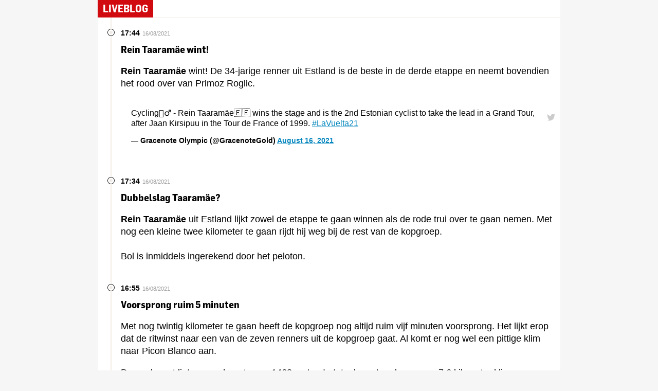

--- FILE ---
content_type: text/html;charset=UTF-8
request_url: https://live.destentor.nl/live/611a36865697ce0007f2caed?theme=ds&order=&steps=20
body_size: 4118
content:
<!DOCTYPE html>
<html dir="ltr" lang="nl">
  <head>
    
    <title>Live</title>
    <meta charset="UTF-8" />
<meta http-equiv="X-UA-Compatible" content="IE=edge" />
<title>de Stentor.nl - Live</title>

<meta name="viewport" content="width=device-width, initial-scale=1, shrink-to-fit=no" />
<meta name="ROBOTS" content="NOODP" />
<!--[if IE 9]>
	<meta name="browser" content="ie9" />
<![endif]-->

<link href="https://instanews.persgroep.net/css/main.css" rel="stylesheet" />
<link href="//statics.destentor.nl/css/instanews.css" rel="stylesheet" />

    
    <meta name="robots" content="noindex"/>
  </head>
  <script type="text/javascript">
    /*<![CDATA[*/
    (function(w, d, s, l, i) {
      w[l] = w[l] || [];
      w[l].push({ "gtm.start": new Date().getTime(), event: "gtm.js" });
      var f = d.getElementsByTagName(s)[0],
        j = d.createElement(s),
        dl = l != "dataLayer" ? "&l=" + l : "";
      j.async = true;
      j.src = "https://www.googletagmanager.com/gtm.js?id=" + i + dl;
      f.parentNode.insertBefore(j, f);
    })(window, document, "script", "dataLayer", "GTM-NWCCL53");
    /*]]>*/
  </script>
  <body itemscope="itemscope" itemtype="http://schema.org/WebPage">
    <div class="instanews-page-main-content 
				instanews-page--normal
				instanews-page--started
				" role="main">
    <div class="instanews-banner" role="banner">
	
	<div class="instanews-banner__block instanews-banner__block--context">Alle updates</div>
	<div class="instanews-banner__block instanews-banner__block--status">Live</div>
</div>

    
<ol class="instanews-moment-list fjs-moment-list">
	<li class="instanews-moment-list__item"
		data-test="0"><div class="instanews-moment  instanews-moment--simple ">
	<div class="instanews-moment__meta">
		<time class="instanews-moment__time" datetime="2021-08-16 17:44+0200">17:44</time>
		
			
			<div class="instanews-moment__date">16/08/2021</div>
		
	</div>
	
	<h2 class="instanews-moment__title">Rein Taaramäe wint! </h2>
	<div class="instanews-moment__body">
		<p class="instanews-moment__paragraph"><b>Rein Taaramäe</b>&nbsp;wint! De 34-jarige renner uit Estland is de beste in de derde etappe en neemt bovendien het rood over van Primoz Roglic.</p>





<div class="instanews-embed instanews-embed--social">
	<blockquote class="twitter-tweet" data-partner="tweetdeck"><p lang="en" dir="ltr">Cycling🚴‍♂️ - Rein Taaramäe🇪🇪 wins the stage and is the 2nd Estonian cyclist to take the lead in a Grand Tour, after Jaan Kirsipuu in the Tour de France of 1999. <a href="https://twitter.com/hashtag/LaVuelta21?src=hash&amp;ref_src=twsrc%5Etfw">#LaVuelta21</a></p>&mdash; Gracenote Olympic (@GracenoteGold) <a href="https://twitter.com/GracenoteGold/status/1427295082672234497?ref_src=twsrc%5Etfw">August 16, 2021</a></blockquote><script async src="https://platform.twitter.com/widgets.js" charset="utf-8"></script>
</div>




	</div>
</div>
</li>
	<li class="instanews-moment-list__item"
		data-test="1"><div class="instanews-moment  instanews-moment--simple ">
	<div class="instanews-moment__meta">
		<time class="instanews-moment__time" datetime="2021-08-16 17:34+0200">17:34</time>
		
			
			<div class="instanews-moment__date">16/08/2021</div>
		
	</div>
	
	<h2 class="instanews-moment__title">Dubbelslag Taaramäe?</h2>
	<div class="instanews-moment__body">
		<p class="instanews-moment__paragraph"><b>Rein Taaramäe </b>uit Estland lijkt zowel de etappe te gaan winnen als de rode trui over te gaan nemen. Met nog een kleine twee kilometer te gaan rijdt hij weg bij de rest van de kopgroep.<br><br>Bol is inmiddels ingerekend door het peloton.</p>





	</div>
</div>
</li>
	<li class="instanews-moment-list__item"
		data-test="2"><div class="instanews-moment  instanews-moment--simple ">
	<div class="instanews-moment__meta">
		<time class="instanews-moment__time" datetime="2021-08-16 16:55+0200">16:55</time>
		
			
			<div class="instanews-moment__date">16/08/2021</div>
		
	</div>
	
	<h2 class="instanews-moment__title">Voorsprong ruim 5 minuten</h2>
	<div class="instanews-moment__body">
		<p class="instanews-moment__paragraph">Met nog twintig kilometer te gaan heeft de kopgroep nog altijd ruim vijf minuten voorsprong. Het lijkt erop dat de ritwinst naar een van de zeven renners uit de kopgroep gaat. Al komt er nog wel een pittige klim naar Picon Blanco aan.</p>




<p class="instanews-moment__paragraph">De aankomst ligt op een hoogte van 1468 meter. In totaal moeten de renners 7,6 kilometer klimmen, waarbij een gemiddeld stijgingspercentage van 9,3% geldt.&nbsp;</p>





	</div>
</div>
</li>
	<li class="instanews-moment-list__item"
		data-test="3"><div class="instanews-moment  instanews-moment--simple ">
	<div class="instanews-moment__meta">
		<time class="instanews-moment__time" datetime="2021-08-16 15:00+0200">15:00</time>
		
			
			<div class="instanews-moment__date">16/08/2021</div>
		
	</div>
	
	<h2 class="instanews-moment__title">Voorsprong meer dan 6 minuten</h2>
	<div class="instanews-moment__body">
		<p class="instanews-moment__paragraph">De voorsprong van kopgroep van acht, met ook nog altijd Jetse Bol, is opgelopen tot ruim zes minuten. De mannen Jumbo-Visma nemen het voortouw in het peloton. Hun troef Roglic is een van de grote favorieten voor de uiteindelijke eindzege en heeft momenteel ook de rode leiderstrui in zijn bezit.&nbsp;<a href="https://www.ad.nl/vuelta/uitslagen-en-klassementen-vuelta-val-bezorgt-klassementsrenners-tijdverlies~a5fff50b/" target="_blank">Bekijk hier de verschillen in het algemeen klassement</a>, waar Dylan van Baarle op plek 5 de beste Nederlander is.</p>





<div class="instanews-embed instanews-embed--other">
	<blockquote class="twitter-tweet"><p lang="et" dir="ltr">🏁Etapa 3 - Stage 3 | <a href="https://twitter.com/hashtag/LaVuelta21?src=hash&amp;ref_src=twsrc%5Etfw">#LaVuelta21</a><br><br>🚴🚴<a href="https://twitter.com/TobiasBayer_?ref_src=twsrc%5Etfw">@TobiasBayer_</a>, <a href="https://twitter.com/julencycling?ref_src=twsrc%5Etfw">@julencycling</a>, <a href="https://twitter.com/AntonioSoto94?ref_src=twsrc%5Etfw">@AntonioSoto94</a>, Rein Taaramäe, <a href="https://twitter.com/JoeDombro?ref_src=twsrc%5Etfw">@JoeDombro</a>, <a href="https://twitter.com/L_Calmejane?ref_src=twsrc%5Etfw">@L_Calmejane</a>, <a href="https://twitter.com/JetseBol?ref_src=twsrc%5Etfw">@JetseBol</a> y <a href="https://twitter.com/KennyElissonde?ref_src=twsrc%5Etfw">@KennyElissonde</a> en fuga.<br><br>👉<a href="https://t.co/zqaO4Bw62K">https://t.co/zqaO4Bw62K</a><br><br>📸: <a href="https://twitter.com/charlylopezph?ref_src=twsrc%5Etfw">@charlylopezph</a> <a href="https://t.co/qiRlloV98O">pic.twitter.com/qiRlloV98O</a></p>&mdash; La Vuelta (@lavuelta) <a href="https://twitter.com/lavuelta/status/1427249915646955526?ref_src=twsrc%5Etfw">August 16, 2021</a></blockquote> <script async src="https://platform.twitter.com/widgets.js" charset="utf-8"></script>
</div>




	</div>
</div>
</li>
	<li class="instanews-moment-list__item"
		data-test="4"><div class="instanews-moment  instanews-moment--simple ">
	<div class="instanews-moment__meta">
		<time class="instanews-moment__time" datetime="2021-08-16 14:00+0200">14:00</time>
		
			
			<div class="instanews-moment__date">16/08/2021</div>
		
	</div>
	
	<h2 class="instanews-moment__title">Nederlander in kopgroep</h2>
	<div class="instanews-moment__body">
		<p class="instanews-moment__paragraph">Er is een groep van acht man vooruit. Ook de Nederlander Jetse Bol (<span>Burgos - BH)&nbsp;</span><span>maakt deel uit van de kopgroep. De voorsprong loopt gestaag op en bedraagt zo'n vijf minuten op het peloton, waar het Jumbo-Visma van klassementsleider Primoz Roglic het tempo bepaalt. De koers is nog lang.&nbsp;</span></p>




<p class="instanews-moment__paragraph"><span><br></span></p>






<figure class="instanews-image instanews__asset--align-default">
	<div class="instanews-image__photo-wrapper">
		<img src="https://images3.persgroep.net/rcs/El_PJLXinypgFpDS6qFBu6OsUVE/diocontent/206503456/_fitwidth/980?appId=8ef24fa41e4bddfa7db0f5082d5ff1bf&amp;quality=0.6" class="instanews-image__photo" alt="Instanews image"/>
	</div>
	<figcaption class="instanews-image__figcaption">
		
			© EPA
			 &mdash; 
		
		Primoz Roglic verdedigt zijn leidende positie in de Vuelta.
	</figcaption>
</figure>



	</div>
</div>
</li>
	
	
	
	<template id="momentTemplate">
		
		
		
		
		
		<li class="instanews-moment-list__item"
			data-test="5"><div class="instanews-moment  instanews-moment--simple ">
	<div class="instanews-moment__meta">
		<time class="instanews-moment__time" datetime="2021-08-16 13:56+0200">13:56</time>
		
			
			<div class="instanews-moment__date">16/08/2021</div>
		
	</div>
	
	<h2 class="instanews-moment__title">Val Fabio Jakobsen</h2>
	<div class="instanews-moment__body">
		<p class="instanews-moment__paragraph">Even een schrikmomentje in de koers als Fabio Jakobsen ten val komt. De Nederlandse sprinter, die gisteren in de massasprint nog als tweede eindigde, kan gelukkig weer verder. Inmiddels heeft hij weer zijn plaats in het peloton ingenomen.</p>





<div class="instanews-embed instanews-embed--social">
	<blockquote class="twitter-tweet"><p lang="en" dir="ltr"><a href="https://twitter.com/hashtag/LaVuelta21?src=hash&amp;ref_src=twsrc%5Etfw">#LaVuelta21</a> - Fabio Jakobsen crashed around km0, but he is already back in the group. First attacks are going on <a href="https://twitter.com/hashtag/LFRLive?src=hash&amp;ref_src=twsrc%5Etfw">#LFRLive</a></p>&mdash; La Flamme Rouge (@laflammerouge16) <a href="https://twitter.com/laflammerouge16/status/1427217851392352257?ref_src=twsrc%5Etfw">August 16, 2021</a></blockquote> <script async src="https://platform.twitter.com/widgets.js" charset="utf-8"></script>
</div>




	</div>
</div>
</li>
		<li class="instanews-moment-list__item"
			data-test="6"><div class="instanews-moment  instanews-moment--simple ">
	<div class="instanews-moment__meta">
		<time class="instanews-moment__time" datetime="2021-08-16 12:15+0200">12:15</time>
		
			
			<div class="instanews-moment__date">16/08/2021</div>
		
	</div>
	
	<h2 class="instanews-moment__title">De slotklim Picon Blanco</h2>
	<div class="instanews-moment__body">
		<p class="instanews-moment__paragraph">De rit van&nbsp;<span>Santo Domingo de Silos naar Picon Blanco gaat over iets meer dan 200 kilometer. Onderweg moet het peloton twee klimmetjes van de derde categorie bedwingen. Maar het venijn zit in de staart met de klim naar Picon Blanco. De aankomst ligt op een hoogte van 1468 meter. In totaal moeten de renners 7,6 kilometer klimmen, waarbij een gemiddeld stijgingspercentage van 9,3% geldt.&nbsp;</span></p>





<div class="instanews-embed instanews-embed--other">
	<blockquote class="twitter-tweet"><p lang="es" dir="ltr">🔥 Etapa 3 | Stage 3 🔥<br><br>🚩 Santo Domingo de Silos<br>🏁 Espinosa de los Monteros. Picón Blanco<br>⏰ 12:18 CET &gt; 17:14 CEST<br>📏 202,8 km<br><br>💚 Medina de Pomar<br>⛰️ 2x3⃣c 1x1️⃣c<br><br>+ info ➡️ <a href="https://t.co/Oz6738y4dD">https://t.co/Oz6738y4dD</a><a href="https://twitter.com/hashtag/LaVuelta21?src=hash&amp;ref_src=twsrc%5Etfw">#LaVuelta21</a> <a href="https://t.co/KmZ9FbxXyv">pic.twitter.com/KmZ9FbxXyv</a></p>&mdash; La Vuelta (@lavuelta) <a href="https://twitter.com/lavuelta/status/1427170764122476551?ref_src=twsrc%5Etfw">August 16, 2021</a></blockquote> <script async src="https://platform.twitter.com/widgets.js" charset="utf-8"></script>
</div>




	</div>
</div>
</li>
		<li class="instanews-moment-list__item"
			data-test="7"><div class="instanews-moment  instanews-moment--simple ">
	<div class="instanews-moment__meta">
		<time class="instanews-moment__time" datetime="2021-08-16 12:07+0200">12:07</time>
		
			
			<div class="instanews-moment__date">16/08/2021</div>
		
	</div>
	
	<h2 class="instanews-moment__title">Welkom</h2>
	<div class="instanews-moment__body">
		<p class="instanews-moment__paragraph"><span>Goedemiddag en welkom in ons liveblog van de derde etappe in de Ronde van Spanje. Op dag 3 staat er direct een bergetappe op het programma, met ook aankomst bergop. Primoz Roglic is vertrokken in de rode leiderstrui. Moet hij zich nu al opmaken voor aanvallen van zijn concurrenten? De renners zijn rond 12.15 uur vertrokken. De finish wordt tussen 17.15 en 17.45 uur verwacht.&nbsp;</span></p>




<p class="instanews-moment__paragraph"><span><br></span></p>






<figure class="instanews-image instanews__asset--align-default">
	<div class="instanews-image__photo-wrapper">
		<img src="https://images4.persgroep.net/rcs/G0EcIs21sypmKvKcz4mvG1GLYOE/diocontent/206520984/_fitwidth/980?appId=8ef24fa41e4bddfa7db0f5082d5ff1bf&amp;quality=0.6" class="instanews-image__photo" alt="Instanews image"/>
	</div>
	<figcaption class="instanews-image__figcaption">
		
			© Vuelta
			 &mdash; 
		
		Het profielkaartje van de derde rit in de Vuelta.
	</figcaption>
</figure>



	</div>
</div>
</li>
	</template>
</ol>


</div>

    <template id="updateAvailable" class="fjs-notification">
	<span class="instanews-alert instanews-alert--info fjs-reload-content">Bekijk nieuwe updates</span>
</template>

    <template id="updateSuspended" class="fjs-notification">
	<span class="instanews-alert instanews-alert--warning fjs-reload-content">Klik hier om automatische updates weer te activeren</span>
</template>

    <template id="updateError" class="fjs-notification">
	<span class="instanews-alert instanews-alert--error fjs-reload-content">Er konden geen updates opgehaald worden</span>
</template>

    <script
  src="/js/main.js?version=1.2-SNAPSHOT"
></script>
<script
    src="https://embed.mychannels.video/sdk?brand=destentor"
></script>

  </body>
  <noscript>
    <iframe
      src="https://www.googletagmanager.com/ns.html?id=GTM-NWCCL53"
      height="0"
      width="0"
      style="display:none;visibility:hidden"
      title="Google tag manager"
    >
    </iframe>
  </noscript>
</html>


--- FILE ---
content_type: text/css
request_url: https://statics.destentor.nl/css/instanews.css
body_size: -147
content:
@import '../css/main-44d10ca9b7.css';


--- FILE ---
content_type: text/css
request_url: https://statics.destentor.nl/css/main-44d10ca9b7.css
body_size: 53357
content:
@charset "UTF-8";
html {
  font-family: sans-serif;
  -webkit-text-size-adjust: 100%;
     -moz-text-size-adjust: 100%;
          text-size-adjust: 100%;
}

body {
  margin: 0;
}

article,
aside,
details,
figcaption,
figure,
footer,
header,
hgroup,
main,
menu,
nav,
section,
summary {
  display: block;
}

audio,
canvas,
progress,
video {
  display: inline-block;
  vertical-align: baseline;
}

audio:not([controls]) {
  display: none;
  height: 0;
}

[hidden],
template {
  display: none;
}

a {
  background-color: transparent;
}

:focus-visible {
  outline: none;
}

a:active,
a:hover {
  outline: 0;
}

abbr[title] {
  border-bottom: 1px dotted;
}

b,
strong {
  font-weight: bold;
}

dfn {
  font-style: italic;
}

h1 {
  margin: 10px 0;
  font-size: 2em;
}

mark {
  background: #ff0;
  color: #000;
}

small {
  font-size: 80%;
}

sub,
sup {
  position: relative;
  font-size: 75%;
  line-height: 0;
  vertical-align: baseline;
}

sup {
  top: -0.5em;
}

sub {
  bottom: -0.25em;
}

img {
  border: 0;
}

svg:not(:root) {
  overflow: hidden;
}

figure {
  margin: 1em 40px;
}

hr {
  height: 0;
  box-sizing: content-box;
}

pre {
  overflow: auto;
}

code,
kbd,
pre,
samp {
  font-family: monospace, monospace;
  font-size: 1em;
}

button,
input,
optgroup,
select,
textarea {
  margin: 0;
  color: inherit;
  font: inherit;
}

button {
  overflow: visible;
}

button,
select {
  text-transform: none;
}

button,
html input[type=button],
input[type=reset],
input[type=submit] {
  cursor: pointer;
  -webkit-appearance: button;
     -moz-appearance: button;
          appearance: button;
}

button[disabled],
html input[disabled] {
  cursor: default;
}

input {
  line-height: normal;
}

input[type=checkbox],
input[type=radio] {
  padding: 0;
  box-sizing: border-box;
}

input[type=number]::-webkit-inner-spin-button,
input[type=number]::-webkit-outer-spin-button {
  height: auto;
}

input[type=search] {
  -webkit-appearance: textfield;
     -moz-appearance: textfield;
          appearance: textfield;
  box-sizing: content-box;
}

input[type=search]::-webkit-search-cancel-button,
input[type=search]::-webkit-search-decoration {
  -webkit-appearance: none;
          appearance: none;
}

fieldset {
  margin: 0 2px;
  padding: 0.35em 0.625em 0.75em;
  border: 1px solid #c0c0c0;
}

legend {
  padding: 0;
  border: 0;
}

textarea {
  overflow: auto;
}

optgroup {
  font-weight: bold;
}

table {
  border-collapse: collapse;
  border-spacing: 0;
}

td,
th {
  padding: 0;
}

/* stylelint-disable selector-disallowed-list */
* {
  box-sizing: border-box;
}

html {
  background-color: #f6f6f6;
}
@media screen and (min-width: 600px) {
  html {
    overflow-y: scroll;
  }
}

body {
  -moz-osx-font-smoothing: grayscale;
  -webkit-font-smoothing: antialiased;
  position: relative;
  font-family: "Arial", "Helvetica Neue", "Helvetica", sans-serif;
  font-size: 16px;
  line-height: 1.5;
}

h1,
h2,
h3,
h4,
h5,
h6 {
  margin-top: 0;
  font-family: "FlamaProSemicond-Bold", "Arial", "Helvetica Neue", "Helvetica", sans-serif;
  font-style: normal;
  font-weight: normal;
  line-height: 1.3;
}

h1 {
  font-size: 2.5em;
}

h2 {
  font-size: 2em;
}

h3 {
  font-size: 1.75em;
}

h4 {
  font-size: 1.375em;
}

h5 {
  font-size: 1.25em;
}

h6 {
  font-size: 1.125em;
}

figure,
picture {
  display: block;
  margin: 0;
}
figure a,
picture a {
  display: block;
}
figure img,
picture img {
  display: block;
  width: 100%;
  height: auto;
  margin-right: auto;
  margin-left: auto;
}

a {
  text-decoration: underline;
  color: #0486be;
  transition: 0.3s ease-out color;
}
a:visited {
  color: #0486be;
}
a:focus, a:hover {
  color: #0486be;
  text-decoration: underline;
}
a:active {
  text-decoration: none;
}

input[type=text],
input[type=password],
input[type=datetime],
input[type=datetime-local],
input[type=date],
input[type=month],
input[type=time],
input[type=week],
input[type=number],
input[type=email],
input[type=url],
input[type=search],
input[type=tel],
input[type=color] {
  padding: 5px;
  border: 1px solid #fff;
  border-radius: 0;
  box-shadow: none;
  box-sizing: border-box;
  -webkit-appearance: none;
     -moz-appearance: none;
          appearance: none;
}

/* stylelint-enable selector-disallowed-list */
.slideshow__container, .rss-overview__list,
.rss-subnav__list, .rating__list,
.rating__stars, .poll__list, .pagination__pages, .newsletter-benefits__list, .nav__list, .primary-nav__list, .mobile-nav__list,
.mobile-subnav__list, .inline-list, .articles-list, .results__list,
.simple-list, .footer__nav .footer__nav__list, .footer__mobile-menu .footer__mobile-menu__list, .footer__mobile-app-button-list, .cities, .sub-nav__list, .sportcenter__dropdown .sportcenter__dropdown__list, .slideshow__bullets, .footer__social-links, .footer__mobile-social-links, .footer__partner-list .footer__partner-list__item-holder, .footer__brand-list .brand-list__item-holder, .footer__dpgmedia .footer__dpgmedia__list {
  margin: 0;
  padding: 0;
  list-style: none;
}

.sub-nav__list > li, .sportcenter__dropdown .sportcenter__dropdown__list > li, .slideshow__bullets > li, .footer__social-links > li, .footer__mobile-social-links > li, .footer__partner-list .footer__partner-list__item-holder > li, .footer__brand-list .brand-list__item-holder > li, .footer__dpgmedia .footer__dpgmedia__list > li {
  display: inline-block;
}

.footer-social-links__text {
  position: absolute;
  width: 1px;
  height: 1px;
  margin: -1px;
  padding: 0;
  border: 0;
  overflow: hidden;
  clip: rect(0 0 0 0);
}

.article__header,
.article__footer,
.article__component {
  padding-right: 15px;
  padding-left: 15px;
}
@media screen and (min-width: 600px) {
  .article__header,
.article__footer,
.article__component {
    padding-right: 30px;
    padding-left: 30px;
  }
}
@media screen and (min-width: 768px) {
  .article__header,
.article__footer,
.article__component {
    padding-right: 15px;
    padding-left: 15px;
  }
}
@media screen and (min-width: 906px) {
  .article__header,
.article__footer,
.article__component {
    padding-right: 30px;
    padding-left: 30px;
  }
}

.article__meta, .article__meta--margins, .article__header--margins,
.article__footer--margins,
.article__component--margins,
.article__component--kaderstuk {
  margin-right: 15px;
  margin-left: 15px;
}
@media screen and (min-width: 600px) {
  .article__meta, .article__meta--margins, .article__header--margins,
.article__footer--margins,
.article__component--margins,
.article__component--kaderstuk {
    margin-right: 30px;
    margin-left: 30px;
  }
}
@media screen and (min-width: 768px) {
  .article__meta, .article__meta--margins, .article__header--margins,
.article__footer--margins,
.article__component--margins,
.article__component--kaderstuk {
    margin-right: 15px;
    margin-left: 15px;
  }
}
@media screen and (min-width: 906px) {
  .article__meta, .article__meta--margins, .article__header--margins,
.article__footer--margins,
.article__component--margins,
.article__component--kaderstuk {
    margin-right: 30px;
    margin-left: 30px;
  }
}

@font-face {
  font-family: "FlamaProSemicond-Bold";
  font-style: normal;
  font-weight: bold;
  font-stretch: normal;
  font-display: swap;
  src: url("../fonts/FlamaSemicond-Bold-8199bf9ba9.woff2") format("woff2"), url("../fonts/FlamaProSemicond-Bold-9fcffad7b7.woff") format("woff");
}
@font-face {
  font-family: "FlamaProSemicond-Black";
  font-style: normal;
  font-weight: bold;
  font-stretch: normal;
  font-display: swap;
  src: url("../fonts/FlamaSemicond-Black-6cf7d54458.woff2") format("woff2"), url("../fonts/FlamaProSemicond-Black-dfaca22687.woff") format("woff");
}
@font-face {
  font-family: "FlamaPro-Basic";
  font-style: normal;
  font-weight: normal;
  font-stretch: normal;
  font-display: swap;
  src: url("../fonts/Flama-Basic-38a942a4fb.woff2") format("woff2"), url("../fonts/FlamaPro-Basic-91c9c285f4.woff") format("woff");
}
@font-face {
  font-family: "FlamaSemicond-Medium";
  font-style: normal;
  font-weight: normal;
  font-stretch: normal;
  font-display: swap;
  src: url("../fonts/flamsemicondmed-2976592b95.woff2") format("woff2"), url("../fonts/flamsemicondmed-a0dce94791.woff") format("woff");
}
@font-face {
  font-family: "FlamaSemicond-Basic";
  font-style: normal;
  font-weight: normal;
  font-stretch: normal;
  font-display: swap;
  src: url("../fonts/flamasemicondbasic-c316120682.woff2") format("woff2"), url("../fonts/flamasemicondbasic-6ce0ecb08f.woff") format("woff");
}
@font-face {
  font-family: "Poppins_Bold";
  font-style: normal;
  font-weight: bold;
  font-stretch: normal;
  font-display: swap;
  src: url("../fonts/Poppins-Bold-e4c7b713e4.woff2") format("woff2"), url("../fonts/Poppins-Bold-ae8674b355.woff") format("woff");
}
@font-face {
  font-family: "Roboto Slab Bold";
  font-style: normal;
  font-weight: bold;
  font-stretch: normal;
  font-display: swap;
  src: url("../fonts/RobotoSlab-Bold-c305409e17.woff2") format("woff2"), url("../fonts/RobotoSlab-Bold-e1c36c9caa.woff") format("woff");
}
@font-face {
  font-family: "Roboto Slab";
  font-style: normal;
  font-weight: normal;
  font-stretch: normal;
  font-display: swap;
  src: url("../fonts/RobotoSlab-Regular-9c7097b607.woff2") format("woff2"), url("../fonts/RobotoSlab-Regular-8974d16060.woff") format("woff");
}
@font-face {
  font-family: "RamaGothicE_SemiBold";
  font-style: normal;
  font-weight: normal;
  font-stretch: normal;
  font-display: swap;
  src: url("../fonts/RamaGothicE_SemiBold-webfont-38b3737434.woff") format("woff"), url("../fonts/RamaGothicE_SemiBold-webfont-19cfcf449a.ttf") format("truetype");
}
@font-face {
  font-family: "RamaGothicE_Light";
  font-style: normal;
  font-weight: normal;
  font-stretch: normal;
  font-display: swap;
  src: url("../fonts/RamaGothicE_Light-webfont-a3dfd53bb7.woff") format("woff"), url("../fonts/RamaGothicE_Light-webfont-c3f26b0ad9.ttf") format("truetype");
}
@font-face {
  font-family: "Stag";
  font-style: normal;
  font-weight: normal;
  font-stretch: normal;
  font-display: swap;
  src: url("../fonts/Stag-Medium-Web-8fcbd0fe6b.woff2") format("woff2"), url("../fonts/Stag-Medium-Web-283697c190.woff") format("woff");
}
@font-face {
  font-family: "StagSans";
  font-style: normal;
  font-weight: normal;
  font-stretch: normal;
  font-display: swap;
  src: url("../fonts/StagSans-Medium-Web-1db4220319.woff2") format("woff2"), url("../fonts/StagSans-Medium-Web-cfa6d8a4de.woff") format("woff");
}
.inline-block {
  display: inline-block;
}

.visible {
  visibility: visible;
}

.invisible {
  visibility: hidden;
}

.hide {
  display: none;
  visibility: hidden;
}

.block {
  display: block;
}

.width-100 {
  width: 100%;
}

.clear {
  clear: both;
}

.relative {
  position: relative;
}

.is-transparent {
  background-color: transparent;
}

.no-background-scroll {
  position: fixed;
  width: 100%;
  overflow: hidden;
}

.sr-only {
  position: absolute;
  width: 1px;
  height: 1px;
  padding: 0;
  margin: -1px;
  overflow: hidden;
  clip: rect(0, 0, 0, 0);
  border: 0;
}

.container {
  position: relative;
  max-width: 1024px;
  margin-right: auto;
  margin-left: auto;
}
.container:before, .container:after {
  display: table;
  content: " ";
}
.container:after {
  clear: both;
}
.page-content .container {
  background-color: #fff;
}
.branded-content-header .container {
  background-color: inherit;
}

.container-col-holder {
  display: flex;
  flex-direction: row;
  width: 100%;
}
@media screen and (max-width: 767px) {
  .container-col-holder {
    flex-direction: column;
  }
}
@media screen and (min-width: 600px) {
  .container-col-holder:not(.is-full-width):first-child {
    padding-top: 10px;
  }
}
.container-col-holder:last-child > .col > *:last-child {
  margin-bottom: 0;
}
@media screen and (max-width: 767px) {
  .container-col-holder.is-primary-right {
    flex-direction: column-reverse;
  }
}
@media screen and (min-width: 768px) {
  .container-col-holder.is-primary-right .col--secondary {
    padding-right: 0;
    padding-left: 10px;
  }
}

.col {
  width: 100%;
}
@media screen and (min-width: 430px) {
  .col {
    padding-right: 5px;
    float: left;
  }
}
@media screen and (max-width: 767px) {
  .col {
    margin: 0;
    padding: 0;
  }
}

@media screen and (min-width: 768px) {
  .col-wrapper {
    width: 100%;
  }
}
@media screen and (min-width: 600px) {
  .col-wrapper:not(.has-grid-layout) {
    padding-top: 10px;
  }
}

.col--primary {
  overflow: hidden;
}
@media screen and (min-width: 600px) {
  .col--primary {
    padding-right: 5px;
    padding-left: 5px;
  }
}
@media screen and (min-width: 768px) {
  .col--primary {
    width: calc(100% - 310px);
    min-height: 1px;
    padding-right: 5px;
    padding-left: 5px;
    vertical-align: top;
  }
}

@media screen and (min-width: 600px) {
  .col--secondary {
    padding-right: 10px;
    padding-left: 10px;
  }
}
@media screen and (min-width: 768px) {
  .col--secondary {
    width: 310px;
    min-width: 310px;
    max-width: 310px;
    padding: 0 10px 10px 0;
    vertical-align: top;
  }
  .col--secondary > *:last-child {
    position: -webkit-sticky;
    position: sticky;
    top: 96px;
  }
  .layout--has-article .col--secondary > *:last-child {
    top: 60px;
  }
  .col--secondary .dfp-space--article_sky {
    height: 920px;
  }
  .col--secondary .dfp-space--article_sky .dfp {
    position: -webkit-sticky;
    position: sticky;
    top: 96px;
  }
  .layout--has-article .col--secondary .dfp-space--article_sky .dfp {
    top: 60px;
  }
}
@media screen and (max-width: 767px) {
  .col--secondary {
    width: 100%;
  }
}

.col--full-width {
  width: 100%;
  padding: 0;
}

.col--advertisement-deals {
  display: grid;
  grid-gap: 10px;
  grid-template-columns: 1fr 1fr;
  padding-left: 10px;
  padding-right: 10px;
}
@media screen and (min-width: 1024px) {
  .col--advertisement-deals {
    grid-template-columns: 1fr 1fr 1fr;
  }
}
.col--advertisement-deals .dossier-title {
  grid-column: span 2;
  margin: 0;
}
@media screen and (max-width: 599px) {
  .col--advertisement-deals .dossier-title {
    margin-top: 10px;
  }
}
@media screen and (min-width: 1024px) {
  .col--advertisement-deals .dossier-title {
    grid-column: span 3;
  }
}
.col--advertisement-deals .dfp-space--deals {
  width: 100%;
}

@media screen and (min-width: 600px) {
  .col--1 {
    width: 8.3333333333%;
  }
  .col--1.omega {
    width: 8.3333333333%;
  }
}

@media screen and (min-width: 600px) {
  .col--2 {
    width: 16.6666666667%;
  }
  .col--2.omega {
    width: 16.6666666667%;
  }
}

@media screen and (min-width: 600px) {
  .col--3 {
    width: 25%;
  }
  .col--3.omega {
    width: 25%;
  }
}

@media screen and (min-width: 600px) {
  .col--4 {
    width: 33.3333333333%;
  }
  .col--4.omega {
    width: 33.3333333333%;
  }
}

@media screen and (min-width: 600px) {
  .col--5 {
    width: 41.6666666667%;
  }
  .col--5.omega {
    width: 41.6666666667%;
  }
}

@media screen and (min-width: 600px) {
  .col--6 {
    width: 50%;
  }
  .col--6.omega {
    width: 50%;
  }
}

@media screen and (min-width: 600px) {
  .col--7 {
    width: 58.3333333333%;
  }
  .col--7.omega {
    width: 58.3333333333%;
  }
}

@media screen and (min-width: 600px) {
  .col--8 {
    width: 66.6666666667%;
  }
  .col--8.omega {
    width: 66.6666666667%;
  }
}

@media screen and (min-width: 600px) {
  .col--9 {
    width: 75%;
  }
  .col--9.omega {
    width: 75%;
  }
}

@media screen and (min-width: 600px) {
  .col--10 {
    width: 83.3333333333%;
  }
  .col--10.omega {
    width: 83.3333333333%;
  }
}

@media screen and (min-width: 600px) {
  .col--11 {
    width: 91.6666666667%;
  }
  .col--11.omega {
    width: 91.6666666667%;
  }
}

.col--background {
  padding: 10px;
  background-color: #fff;
}

.container-fluid {
  display: block;
  width: 100%;
  margin: 0 auto;
}

.row {
  display: block;
}
.row:before, .row:after {
  display: table;
  content: " ";
}

.col-sm-1 {
  display: block;
  position: relative;
  min-height: 1px;
  padding-right: 5px;
  padding-left: 5px;
  float: left;
}
@media screen and (min-width: 0) {
  .col-sm-1 {
    width: 8.3333333333%;
  }
}

@media screen and (min-width: 0) {
  .col-sm-offset-1 {
    margin-left: 8.3333333333%;
  }
}

.col-sm-2 {
  display: block;
  position: relative;
  min-height: 1px;
  padding-right: 5px;
  padding-left: 5px;
  float: left;
}
@media screen and (min-width: 0) {
  .col-sm-2 {
    width: 16.6666666667%;
  }
}

@media screen and (min-width: 0) {
  .col-sm-offset-2 {
    margin-left: 16.6666666667%;
  }
}

.col-sm-3 {
  display: block;
  position: relative;
  min-height: 1px;
  padding-right: 5px;
  padding-left: 5px;
  float: left;
}
@media screen and (min-width: 0) {
  .col-sm-3 {
    width: 25%;
  }
}

@media screen and (min-width: 0) {
  .col-sm-offset-3 {
    margin-left: 25%;
  }
}

.col-sm-4 {
  display: block;
  position: relative;
  min-height: 1px;
  padding-right: 5px;
  padding-left: 5px;
  float: left;
}
@media screen and (min-width: 0) {
  .col-sm-4 {
    width: 33.3333333333%;
  }
}

@media screen and (min-width: 0) {
  .col-sm-offset-4 {
    margin-left: 33.3333333333%;
  }
}

.col-sm-5 {
  display: block;
  position: relative;
  min-height: 1px;
  padding-right: 5px;
  padding-left: 5px;
  float: left;
}
@media screen and (min-width: 0) {
  .col-sm-5 {
    width: 41.6666666667%;
  }
}

@media screen and (min-width: 0) {
  .col-sm-offset-5 {
    margin-left: 41.6666666667%;
  }
}

.col-sm-6 {
  display: block;
  position: relative;
  min-height: 1px;
  padding-right: 5px;
  padding-left: 5px;
  float: left;
}
@media screen and (min-width: 0) {
  .col-sm-6 {
    width: 50%;
  }
}

@media screen and (min-width: 0) {
  .col-sm-offset-6 {
    margin-left: 50%;
  }
}

.col-sm-7 {
  display: block;
  position: relative;
  min-height: 1px;
  padding-right: 5px;
  padding-left: 5px;
  float: left;
}
@media screen and (min-width: 0) {
  .col-sm-7 {
    width: 58.3333333333%;
  }
}

@media screen and (min-width: 0) {
  .col-sm-offset-7 {
    margin-left: 58.3333333333%;
  }
}

.col-sm-8 {
  display: block;
  position: relative;
  min-height: 1px;
  padding-right: 5px;
  padding-left: 5px;
  float: left;
}
@media screen and (min-width: 0) {
  .col-sm-8 {
    width: 66.6666666667%;
  }
}

@media screen and (min-width: 0) {
  .col-sm-offset-8 {
    margin-left: 66.6666666667%;
  }
}

.col-sm-9 {
  display: block;
  position: relative;
  min-height: 1px;
  padding-right: 5px;
  padding-left: 5px;
  float: left;
}
@media screen and (min-width: 0) {
  .col-sm-9 {
    width: 75%;
  }
}

@media screen and (min-width: 0) {
  .col-sm-offset-9 {
    margin-left: 75%;
  }
}

.col-sm-10 {
  display: block;
  position: relative;
  min-height: 1px;
  padding-right: 5px;
  padding-left: 5px;
  float: left;
}
@media screen and (min-width: 0) {
  .col-sm-10 {
    width: 83.3333333333%;
  }
}

@media screen and (min-width: 0) {
  .col-sm-offset-10 {
    margin-left: 83.3333333333%;
  }
}

.col-sm-11 {
  display: block;
  position: relative;
  min-height: 1px;
  padding-right: 5px;
  padding-left: 5px;
  float: left;
}
@media screen and (min-width: 0) {
  .col-sm-11 {
    width: 91.6666666667%;
  }
}

@media screen and (min-width: 0) {
  .col-sm-offset-11 {
    margin-left: 91.6666666667%;
  }
}

.col-sm-12 {
  display: block;
  position: relative;
  min-height: 1px;
  padding-right: 5px;
  padding-left: 5px;
  float: left;
}
@media screen and (min-width: 0) {
  .col-sm-12 {
    width: 100%;
  }
}

@media screen and (min-width: 0) {
  .col-sm-offset-12 {
    margin-left: 100%;
  }
}

.col-sm-20 {
  display: block;
  position: relative;
  min-height: 1px;
  padding-right: 5px;
  padding-left: 5px;
  float: left;
}
@media screen and (min-width: 0) {
  .col-sm-20 {
    width: 20%;
  }
}

.col-sm-40 {
  display: block;
  position: relative;
  min-height: 1px;
  padding-right: 5px;
  padding-left: 5px;
  float: left;
}
@media screen and (min-width: 0) {
  .col-sm-40 {
    width: 40%;
  }
}

.col-sm-60 {
  display: block;
  position: relative;
  min-height: 1px;
  padding-right: 5px;
  padding-left: 5px;
  float: left;
}
@media screen and (min-width: 0) {
  .col-sm-60 {
    width: 40%;
  }
}

.col-sm-80 {
  display: block;
  position: relative;
  min-height: 1px;
  padding-right: 5px;
  padding-left: 5px;
  float: left;
}
@media screen and (min-width: 0) {
  .col-sm-80 {
    width: 80%;
  }
}

.col-md-1 {
  display: block;
  position: relative;
  min-height: 1px;
  padding-right: 5px;
  padding-left: 5px;
  float: left;
}
@media screen and (min-width: 430px) {
  .col-md-1 {
    width: 8.3333333333%;
  }
}

@media screen and (min-width: 430px) {
  .col-md-offset-1 {
    margin-left: 8.3333333333%;
  }
}

.col-md-2 {
  display: block;
  position: relative;
  min-height: 1px;
  padding-right: 5px;
  padding-left: 5px;
  float: left;
}
@media screen and (min-width: 430px) {
  .col-md-2 {
    width: 16.6666666667%;
  }
}

@media screen and (min-width: 430px) {
  .col-md-offset-2 {
    margin-left: 16.6666666667%;
  }
}

.col-md-3 {
  display: block;
  position: relative;
  min-height: 1px;
  padding-right: 5px;
  padding-left: 5px;
  float: left;
}
@media screen and (min-width: 430px) {
  .col-md-3 {
    width: 25%;
  }
}

@media screen and (min-width: 430px) {
  .col-md-offset-3 {
    margin-left: 25%;
  }
}

.col-md-4 {
  display: block;
  position: relative;
  min-height: 1px;
  padding-right: 5px;
  padding-left: 5px;
  float: left;
}
@media screen and (min-width: 430px) {
  .col-md-4 {
    width: 33.3333333333%;
  }
}

@media screen and (min-width: 430px) {
  .col-md-offset-4 {
    margin-left: 33.3333333333%;
  }
}

.col-md-5 {
  display: block;
  position: relative;
  min-height: 1px;
  padding-right: 5px;
  padding-left: 5px;
  float: left;
}
@media screen and (min-width: 430px) {
  .col-md-5 {
    width: 41.6666666667%;
  }
}

@media screen and (min-width: 430px) {
  .col-md-offset-5 {
    margin-left: 41.6666666667%;
  }
}

.col-md-6 {
  display: block;
  position: relative;
  min-height: 1px;
  padding-right: 5px;
  padding-left: 5px;
  float: left;
}
@media screen and (min-width: 430px) {
  .col-md-6 {
    width: 50%;
  }
}

@media screen and (min-width: 430px) {
  .col-md-offset-6 {
    margin-left: 50%;
  }
}

.col-md-7 {
  display: block;
  position: relative;
  min-height: 1px;
  padding-right: 5px;
  padding-left: 5px;
  float: left;
}
@media screen and (min-width: 430px) {
  .col-md-7 {
    width: 58.3333333333%;
  }
}

@media screen and (min-width: 430px) {
  .col-md-offset-7 {
    margin-left: 58.3333333333%;
  }
}

.col-md-8 {
  display: block;
  position: relative;
  min-height: 1px;
  padding-right: 5px;
  padding-left: 5px;
  float: left;
}
@media screen and (min-width: 430px) {
  .col-md-8 {
    width: 66.6666666667%;
  }
}

@media screen and (min-width: 430px) {
  .col-md-offset-8 {
    margin-left: 66.6666666667%;
  }
}

.col-md-9 {
  display: block;
  position: relative;
  min-height: 1px;
  padding-right: 5px;
  padding-left: 5px;
  float: left;
}
@media screen and (min-width: 430px) {
  .col-md-9 {
    width: 75%;
  }
}

@media screen and (min-width: 430px) {
  .col-md-offset-9 {
    margin-left: 75%;
  }
}

.col-md-10 {
  display: block;
  position: relative;
  min-height: 1px;
  padding-right: 5px;
  padding-left: 5px;
  float: left;
}
@media screen and (min-width: 430px) {
  .col-md-10 {
    width: 83.3333333333%;
  }
}

@media screen and (min-width: 430px) {
  .col-md-offset-10 {
    margin-left: 83.3333333333%;
  }
}

.col-md-11 {
  display: block;
  position: relative;
  min-height: 1px;
  padding-right: 5px;
  padding-left: 5px;
  float: left;
}
@media screen and (min-width: 430px) {
  .col-md-11 {
    width: 91.6666666667%;
  }
}

@media screen and (min-width: 430px) {
  .col-md-offset-11 {
    margin-left: 91.6666666667%;
  }
}

.col-md-12 {
  display: block;
  position: relative;
  min-height: 1px;
  padding-right: 5px;
  padding-left: 5px;
  float: left;
}
@media screen and (min-width: 430px) {
  .col-md-12 {
    width: 100%;
  }
}

@media screen and (min-width: 430px) {
  .col-md-offset-12 {
    margin-left: 100%;
  }
}

.col-md-20 {
  display: block;
  position: relative;
  min-height: 1px;
  padding-right: 5px;
  padding-left: 5px;
  float: left;
}
@media screen and (min-width: 430px) {
  .col-md-20 {
    width: 20%;
  }
}

.col-md-40 {
  display: block;
  position: relative;
  min-height: 1px;
  padding-right: 5px;
  padding-left: 5px;
  float: left;
}
@media screen and (min-width: 430px) {
  .col-md-40 {
    width: 40%;
  }
}

.col-md-60 {
  display: block;
  position: relative;
  min-height: 1px;
  padding-right: 5px;
  padding-left: 5px;
  float: left;
}
@media screen and (min-width: 430px) {
  .col-md-60 {
    width: 40%;
  }
}

.col-md-80 {
  display: block;
  position: relative;
  min-height: 1px;
  padding-right: 5px;
  padding-left: 5px;
  float: left;
}
@media screen and (min-width: 430px) {
  .col-md-80 {
    width: 80%;
  }
}

.col-lg-1 {
  display: block;
  position: relative;
  min-height: 1px;
  padding-right: 5px;
  padding-left: 5px;
  float: left;
}
@media screen and (min-width: 600px) {
  .col-lg-1 {
    width: 8.3333333333%;
  }
}

@media screen and (min-width: 600px) {
  .col-lg-offset-1 {
    margin-left: 8.3333333333%;
  }
}

.col-lg-2 {
  display: block;
  position: relative;
  min-height: 1px;
  padding-right: 5px;
  padding-left: 5px;
  float: left;
}
@media screen and (min-width: 600px) {
  .col-lg-2 {
    width: 16.6666666667%;
  }
}

@media screen and (min-width: 600px) {
  .col-lg-offset-2 {
    margin-left: 16.6666666667%;
  }
}

.col-lg-3 {
  display: block;
  position: relative;
  min-height: 1px;
  padding-right: 5px;
  padding-left: 5px;
  float: left;
}
@media screen and (min-width: 600px) {
  .col-lg-3 {
    width: 25%;
  }
}

@media screen and (min-width: 600px) {
  .col-lg-offset-3 {
    margin-left: 25%;
  }
}

.col-lg-4 {
  display: block;
  position: relative;
  min-height: 1px;
  padding-right: 5px;
  padding-left: 5px;
  float: left;
}
@media screen and (min-width: 600px) {
  .col-lg-4 {
    width: 33.3333333333%;
  }
}

@media screen and (min-width: 600px) {
  .col-lg-offset-4 {
    margin-left: 33.3333333333%;
  }
}

.col-lg-5 {
  display: block;
  position: relative;
  min-height: 1px;
  padding-right: 5px;
  padding-left: 5px;
  float: left;
}
@media screen and (min-width: 600px) {
  .col-lg-5 {
    width: 41.6666666667%;
  }
}

@media screen and (min-width: 600px) {
  .col-lg-offset-5 {
    margin-left: 41.6666666667%;
  }
}

.col-lg-6 {
  display: block;
  position: relative;
  min-height: 1px;
  padding-right: 5px;
  padding-left: 5px;
  float: left;
}
@media screen and (min-width: 600px) {
  .col-lg-6 {
    width: 50%;
  }
}

@media screen and (min-width: 600px) {
  .col-lg-offset-6 {
    margin-left: 50%;
  }
}

.col-lg-7 {
  display: block;
  position: relative;
  min-height: 1px;
  padding-right: 5px;
  padding-left: 5px;
  float: left;
}
@media screen and (min-width: 600px) {
  .col-lg-7 {
    width: 58.3333333333%;
  }
}

@media screen and (min-width: 600px) {
  .col-lg-offset-7 {
    margin-left: 58.3333333333%;
  }
}

.col-lg-8 {
  display: block;
  position: relative;
  min-height: 1px;
  padding-right: 5px;
  padding-left: 5px;
  float: left;
}
@media screen and (min-width: 600px) {
  .col-lg-8 {
    width: 66.6666666667%;
  }
}

@media screen and (min-width: 600px) {
  .col-lg-offset-8 {
    margin-left: 66.6666666667%;
  }
}

.col-lg-9 {
  display: block;
  position: relative;
  min-height: 1px;
  padding-right: 5px;
  padding-left: 5px;
  float: left;
}
@media screen and (min-width: 600px) {
  .col-lg-9 {
    width: 75%;
  }
}

@media screen and (min-width: 600px) {
  .col-lg-offset-9 {
    margin-left: 75%;
  }
}

.col-lg-10 {
  display: block;
  position: relative;
  min-height: 1px;
  padding-right: 5px;
  padding-left: 5px;
  float: left;
}
@media screen and (min-width: 600px) {
  .col-lg-10 {
    width: 83.3333333333%;
  }
}

@media screen and (min-width: 600px) {
  .col-lg-offset-10 {
    margin-left: 83.3333333333%;
  }
}

.col-lg-11 {
  display: block;
  position: relative;
  min-height: 1px;
  padding-right: 5px;
  padding-left: 5px;
  float: left;
}
@media screen and (min-width: 600px) {
  .col-lg-11 {
    width: 91.6666666667%;
  }
}

@media screen and (min-width: 600px) {
  .col-lg-offset-11 {
    margin-left: 91.6666666667%;
  }
}

.col-lg-12 {
  display: block;
  position: relative;
  min-height: 1px;
  padding-right: 5px;
  padding-left: 5px;
  float: left;
}
@media screen and (min-width: 600px) {
  .col-lg-12 {
    width: 100%;
  }
}

@media screen and (min-width: 600px) {
  .col-lg-offset-12 {
    margin-left: 100%;
  }
}

.col-lg-20 {
  display: block;
  position: relative;
  min-height: 1px;
  padding-right: 5px;
  padding-left: 5px;
  float: left;
}
@media screen and (min-width: 600px) {
  .col-lg-20 {
    width: 20%;
  }
}

.col-lg-40 {
  display: block;
  position: relative;
  min-height: 1px;
  padding-right: 5px;
  padding-left: 5px;
  float: left;
}
@media screen and (min-width: 600px) {
  .col-lg-40 {
    width: 40%;
  }
}

.col-lg-60 {
  display: block;
  position: relative;
  min-height: 1px;
  padding-right: 5px;
  padding-left: 5px;
  float: left;
}
@media screen and (min-width: 600px) {
  .col-lg-60 {
    width: 40%;
  }
}

.col-lg-80 {
  display: block;
  position: relative;
  min-height: 1px;
  padding-right: 5px;
  padding-left: 5px;
  float: left;
}
@media screen and (min-width: 600px) {
  .col-lg-80 {
    width: 80%;
  }
}

.col-xl-1 {
  display: block;
  position: relative;
  min-height: 1px;
  padding-right: 5px;
  padding-left: 5px;
  float: left;
}
@media screen and (min-width: 768px) {
  .col-xl-1 {
    width: 8.3333333333%;
  }
}

@media screen and (min-width: 768px) {
  .col-xl-offset-1 {
    margin-left: 8.3333333333%;
  }
}

.col-xl-2 {
  display: block;
  position: relative;
  min-height: 1px;
  padding-right: 5px;
  padding-left: 5px;
  float: left;
}
@media screen and (min-width: 768px) {
  .col-xl-2 {
    width: 16.6666666667%;
  }
}

@media screen and (min-width: 768px) {
  .col-xl-offset-2 {
    margin-left: 16.6666666667%;
  }
}

.col-xl-3 {
  display: block;
  position: relative;
  min-height: 1px;
  padding-right: 5px;
  padding-left: 5px;
  float: left;
}
@media screen and (min-width: 768px) {
  .col-xl-3 {
    width: 25%;
  }
}

@media screen and (min-width: 768px) {
  .col-xl-offset-3 {
    margin-left: 25%;
  }
}

.col-xl-4 {
  display: block;
  position: relative;
  min-height: 1px;
  padding-right: 5px;
  padding-left: 5px;
  float: left;
}
@media screen and (min-width: 768px) {
  .col-xl-4 {
    width: 33.3333333333%;
  }
}

@media screen and (min-width: 768px) {
  .col-xl-offset-4 {
    margin-left: 33.3333333333%;
  }
}

.col-xl-5 {
  display: block;
  position: relative;
  min-height: 1px;
  padding-right: 5px;
  padding-left: 5px;
  float: left;
}
@media screen and (min-width: 768px) {
  .col-xl-5 {
    width: 41.6666666667%;
  }
}

@media screen and (min-width: 768px) {
  .col-xl-offset-5 {
    margin-left: 41.6666666667%;
  }
}

.col-xl-6 {
  display: block;
  position: relative;
  min-height: 1px;
  padding-right: 5px;
  padding-left: 5px;
  float: left;
}
@media screen and (min-width: 768px) {
  .col-xl-6 {
    width: 50%;
  }
}

@media screen and (min-width: 768px) {
  .col-xl-offset-6 {
    margin-left: 50%;
  }
}

.col-xl-7 {
  display: block;
  position: relative;
  min-height: 1px;
  padding-right: 5px;
  padding-left: 5px;
  float: left;
}
@media screen and (min-width: 768px) {
  .col-xl-7 {
    width: 58.3333333333%;
  }
}

@media screen and (min-width: 768px) {
  .col-xl-offset-7 {
    margin-left: 58.3333333333%;
  }
}

.col-xl-8 {
  display: block;
  position: relative;
  min-height: 1px;
  padding-right: 5px;
  padding-left: 5px;
  float: left;
}
@media screen and (min-width: 768px) {
  .col-xl-8 {
    width: 66.6666666667%;
  }
}

@media screen and (min-width: 768px) {
  .col-xl-offset-8 {
    margin-left: 66.6666666667%;
  }
}

.col-xl-9 {
  display: block;
  position: relative;
  min-height: 1px;
  padding-right: 5px;
  padding-left: 5px;
  float: left;
}
@media screen and (min-width: 768px) {
  .col-xl-9 {
    width: 75%;
  }
}

@media screen and (min-width: 768px) {
  .col-xl-offset-9 {
    margin-left: 75%;
  }
}

.col-xl-10 {
  display: block;
  position: relative;
  min-height: 1px;
  padding-right: 5px;
  padding-left: 5px;
  float: left;
}
@media screen and (min-width: 768px) {
  .col-xl-10 {
    width: 83.3333333333%;
  }
}

@media screen and (min-width: 768px) {
  .col-xl-offset-10 {
    margin-left: 83.3333333333%;
  }
}

.col-xl-11 {
  display: block;
  position: relative;
  min-height: 1px;
  padding-right: 5px;
  padding-left: 5px;
  float: left;
}
@media screen and (min-width: 768px) {
  .col-xl-11 {
    width: 91.6666666667%;
  }
}

@media screen and (min-width: 768px) {
  .col-xl-offset-11 {
    margin-left: 91.6666666667%;
  }
}

.col-xl-12 {
  display: block;
  position: relative;
  min-height: 1px;
  padding-right: 5px;
  padding-left: 5px;
  float: left;
}
@media screen and (min-width: 768px) {
  .col-xl-12 {
    width: 100%;
  }
}

@media screen and (min-width: 768px) {
  .col-xl-offset-12 {
    margin-left: 100%;
  }
}

.col-xl-20 {
  display: block;
  position: relative;
  min-height: 1px;
  padding-right: 5px;
  padding-left: 5px;
  float: left;
}
@media screen and (min-width: 768px) {
  .col-xl-20 {
    width: 20%;
  }
}

.col-xl-40 {
  display: block;
  position: relative;
  min-height: 1px;
  padding-right: 5px;
  padding-left: 5px;
  float: left;
}
@media screen and (min-width: 768px) {
  .col-xl-40 {
    width: 40%;
  }
}

.col-xl-60 {
  display: block;
  position: relative;
  min-height: 1px;
  padding-right: 5px;
  padding-left: 5px;
  float: left;
}
@media screen and (min-width: 768px) {
  .col-xl-60 {
    width: 40%;
  }
}

.col-xl-80 {
  display: block;
  position: relative;
  min-height: 1px;
  padding-right: 5px;
  padding-left: 5px;
  float: left;
}
@media screen and (min-width: 768px) {
  .col-xl-80 {
    width: 80%;
  }
}

.col-xxl-1 {
  display: block;
  position: relative;
  min-height: 1px;
  padding-right: 5px;
  padding-left: 5px;
  float: left;
}
@media screen and (min-width: 906px) {
  .col-xxl-1 {
    width: 8.3333333333%;
  }
}

@media screen and (min-width: 906px) {
  .col-xxl-offset-1 {
    margin-left: 8.3333333333%;
  }
}

.col-xxl-2 {
  display: block;
  position: relative;
  min-height: 1px;
  padding-right: 5px;
  padding-left: 5px;
  float: left;
}
@media screen and (min-width: 906px) {
  .col-xxl-2 {
    width: 16.6666666667%;
  }
}

@media screen and (min-width: 906px) {
  .col-xxl-offset-2 {
    margin-left: 16.6666666667%;
  }
}

.col-xxl-3 {
  display: block;
  position: relative;
  min-height: 1px;
  padding-right: 5px;
  padding-left: 5px;
  float: left;
}
@media screen and (min-width: 906px) {
  .col-xxl-3 {
    width: 25%;
  }
}

@media screen and (min-width: 906px) {
  .col-xxl-offset-3 {
    margin-left: 25%;
  }
}

.col-xxl-4 {
  display: block;
  position: relative;
  min-height: 1px;
  padding-right: 5px;
  padding-left: 5px;
  float: left;
}
@media screen and (min-width: 906px) {
  .col-xxl-4 {
    width: 33.3333333333%;
  }
}

@media screen and (min-width: 906px) {
  .col-xxl-offset-4 {
    margin-left: 33.3333333333%;
  }
}

.col-xxl-5 {
  display: block;
  position: relative;
  min-height: 1px;
  padding-right: 5px;
  padding-left: 5px;
  float: left;
}
@media screen and (min-width: 906px) {
  .col-xxl-5 {
    width: 41.6666666667%;
  }
}

@media screen and (min-width: 906px) {
  .col-xxl-offset-5 {
    margin-left: 41.6666666667%;
  }
}

.col-xxl-6 {
  display: block;
  position: relative;
  min-height: 1px;
  padding-right: 5px;
  padding-left: 5px;
  float: left;
}
@media screen and (min-width: 906px) {
  .col-xxl-6 {
    width: 50%;
  }
}

@media screen and (min-width: 906px) {
  .col-xxl-offset-6 {
    margin-left: 50%;
  }
}

.col-xxl-7 {
  display: block;
  position: relative;
  min-height: 1px;
  padding-right: 5px;
  padding-left: 5px;
  float: left;
}
@media screen and (min-width: 906px) {
  .col-xxl-7 {
    width: 58.3333333333%;
  }
}

@media screen and (min-width: 906px) {
  .col-xxl-offset-7 {
    margin-left: 58.3333333333%;
  }
}

.col-xxl-8 {
  display: block;
  position: relative;
  min-height: 1px;
  padding-right: 5px;
  padding-left: 5px;
  float: left;
}
@media screen and (min-width: 906px) {
  .col-xxl-8 {
    width: 66.6666666667%;
  }
}

@media screen and (min-width: 906px) {
  .col-xxl-offset-8 {
    margin-left: 66.6666666667%;
  }
}

.col-xxl-9 {
  display: block;
  position: relative;
  min-height: 1px;
  padding-right: 5px;
  padding-left: 5px;
  float: left;
}
@media screen and (min-width: 906px) {
  .col-xxl-9 {
    width: 75%;
  }
}

@media screen and (min-width: 906px) {
  .col-xxl-offset-9 {
    margin-left: 75%;
  }
}

.col-xxl-10 {
  display: block;
  position: relative;
  min-height: 1px;
  padding-right: 5px;
  padding-left: 5px;
  float: left;
}
@media screen and (min-width: 906px) {
  .col-xxl-10 {
    width: 83.3333333333%;
  }
}

@media screen and (min-width: 906px) {
  .col-xxl-offset-10 {
    margin-left: 83.3333333333%;
  }
}

.col-xxl-11 {
  display: block;
  position: relative;
  min-height: 1px;
  padding-right: 5px;
  padding-left: 5px;
  float: left;
}
@media screen and (min-width: 906px) {
  .col-xxl-11 {
    width: 91.6666666667%;
  }
}

@media screen and (min-width: 906px) {
  .col-xxl-offset-11 {
    margin-left: 91.6666666667%;
  }
}

.col-xxl-12 {
  display: block;
  position: relative;
  min-height: 1px;
  padding-right: 5px;
  padding-left: 5px;
  float: left;
}
@media screen and (min-width: 906px) {
  .col-xxl-12 {
    width: 100%;
  }
}

@media screen and (min-width: 906px) {
  .col-xxl-offset-12 {
    margin-left: 100%;
  }
}

.col-xxl-20 {
  display: block;
  position: relative;
  min-height: 1px;
  padding-right: 5px;
  padding-left: 5px;
  float: left;
}
@media screen and (min-width: 906px) {
  .col-xxl-20 {
    width: 20%;
  }
}

.col-xxl-40 {
  display: block;
  position: relative;
  min-height: 1px;
  padding-right: 5px;
  padding-left: 5px;
  float: left;
}
@media screen and (min-width: 906px) {
  .col-xxl-40 {
    width: 40%;
  }
}

.col-xxl-60 {
  display: block;
  position: relative;
  min-height: 1px;
  padding-right: 5px;
  padding-left: 5px;
  float: left;
}
@media screen and (min-width: 906px) {
  .col-xxl-60 {
    width: 40%;
  }
}

.col-xxl-80 {
  display: block;
  position: relative;
  min-height: 1px;
  padding-right: 5px;
  padding-left: 5px;
  float: left;
}
@media screen and (min-width: 906px) {
  .col-xxl-80 {
    width: 80%;
  }
}

.col-max-1 {
  display: block;
  position: relative;
  min-height: 1px;
  padding-right: 5px;
  padding-left: 5px;
  float: left;
}
@media screen and (min-width: 1024px) {
  .col-max-1 {
    width: 8.3333333333%;
  }
}

@media screen and (min-width: 1024px) {
  .col-max-offset-1 {
    margin-left: 8.3333333333%;
  }
}

.col-max-2 {
  display: block;
  position: relative;
  min-height: 1px;
  padding-right: 5px;
  padding-left: 5px;
  float: left;
}
@media screen and (min-width: 1024px) {
  .col-max-2 {
    width: 16.6666666667%;
  }
}

@media screen and (min-width: 1024px) {
  .col-max-offset-2 {
    margin-left: 16.6666666667%;
  }
}

.col-max-3 {
  display: block;
  position: relative;
  min-height: 1px;
  padding-right: 5px;
  padding-left: 5px;
  float: left;
}
@media screen and (min-width: 1024px) {
  .col-max-3 {
    width: 25%;
  }
}

@media screen and (min-width: 1024px) {
  .col-max-offset-3 {
    margin-left: 25%;
  }
}

.col-max-4 {
  display: block;
  position: relative;
  min-height: 1px;
  padding-right: 5px;
  padding-left: 5px;
  float: left;
}
@media screen and (min-width: 1024px) {
  .col-max-4 {
    width: 33.3333333333%;
  }
}

@media screen and (min-width: 1024px) {
  .col-max-offset-4 {
    margin-left: 33.3333333333%;
  }
}

.col-max-5 {
  display: block;
  position: relative;
  min-height: 1px;
  padding-right: 5px;
  padding-left: 5px;
  float: left;
}
@media screen and (min-width: 1024px) {
  .col-max-5 {
    width: 41.6666666667%;
  }
}

@media screen and (min-width: 1024px) {
  .col-max-offset-5 {
    margin-left: 41.6666666667%;
  }
}

.col-max-6 {
  display: block;
  position: relative;
  min-height: 1px;
  padding-right: 5px;
  padding-left: 5px;
  float: left;
}
@media screen and (min-width: 1024px) {
  .col-max-6 {
    width: 50%;
  }
}

@media screen and (min-width: 1024px) {
  .col-max-offset-6 {
    margin-left: 50%;
  }
}

.col-max-7 {
  display: block;
  position: relative;
  min-height: 1px;
  padding-right: 5px;
  padding-left: 5px;
  float: left;
}
@media screen and (min-width: 1024px) {
  .col-max-7 {
    width: 58.3333333333%;
  }
}

@media screen and (min-width: 1024px) {
  .col-max-offset-7 {
    margin-left: 58.3333333333%;
  }
}

.col-max-8 {
  display: block;
  position: relative;
  min-height: 1px;
  padding-right: 5px;
  padding-left: 5px;
  float: left;
}
@media screen and (min-width: 1024px) {
  .col-max-8 {
    width: 66.6666666667%;
  }
}

@media screen and (min-width: 1024px) {
  .col-max-offset-8 {
    margin-left: 66.6666666667%;
  }
}

.col-max-9 {
  display: block;
  position: relative;
  min-height: 1px;
  padding-right: 5px;
  padding-left: 5px;
  float: left;
}
@media screen and (min-width: 1024px) {
  .col-max-9 {
    width: 75%;
  }
}

@media screen and (min-width: 1024px) {
  .col-max-offset-9 {
    margin-left: 75%;
  }
}

.col-max-10 {
  display: block;
  position: relative;
  min-height: 1px;
  padding-right: 5px;
  padding-left: 5px;
  float: left;
}
@media screen and (min-width: 1024px) {
  .col-max-10 {
    width: 83.3333333333%;
  }
}

@media screen and (min-width: 1024px) {
  .col-max-offset-10 {
    margin-left: 83.3333333333%;
  }
}

.col-max-11 {
  display: block;
  position: relative;
  min-height: 1px;
  padding-right: 5px;
  padding-left: 5px;
  float: left;
}
@media screen and (min-width: 1024px) {
  .col-max-11 {
    width: 91.6666666667%;
  }
}

@media screen and (min-width: 1024px) {
  .col-max-offset-11 {
    margin-left: 91.6666666667%;
  }
}

.col-max-12 {
  display: block;
  position: relative;
  min-height: 1px;
  padding-right: 5px;
  padding-left: 5px;
  float: left;
}
@media screen and (min-width: 1024px) {
  .col-max-12 {
    width: 100%;
  }
}

@media screen and (min-width: 1024px) {
  .col-max-offset-12 {
    margin-left: 100%;
  }
}

.col-max-20 {
  display: block;
  position: relative;
  min-height: 1px;
  padding-right: 5px;
  padding-left: 5px;
  float: left;
}
@media screen and (min-width: 1024px) {
  .col-max-20 {
    width: 20%;
  }
}

.col-max-40 {
  display: block;
  position: relative;
  min-height: 1px;
  padding-right: 5px;
  padding-left: 5px;
  float: left;
}
@media screen and (min-width: 1024px) {
  .col-max-40 {
    width: 40%;
  }
}

.col-max-60 {
  display: block;
  position: relative;
  min-height: 1px;
  padding-right: 5px;
  padding-left: 5px;
  float: left;
}
@media screen and (min-width: 1024px) {
  .col-max-60 {
    width: 40%;
  }
}

.col-max-80 {
  display: block;
  position: relative;
  min-height: 1px;
  padding-right: 5px;
  padding-left: 5px;
  float: left;
}
@media screen and (min-width: 1024px) {
  .col-max-80 {
    width: 80%;
  }
}

.page-header {
  position: absolute;
  top: 0;
  right: 0;
  left: 0;
  z-index: 890;
}
@media screen and (max-width: 599px) {
  .page-header {
    position: fixed;
  }
}
.page-header.js-is-fixed {
  position: fixed;
}

.page-header__section--primary {
  position: relative;
}
@media screen and (min-width: 600px) {
  .layout--simple .page-header__section--primary {
    margin-bottom: 40px;
    padding-top: 34px;
    background-color: #fff;
  }
}

.page-header__section--secondary {
  display: none;
  height: 35px;
  overflow: hidden;
}
@media screen and (min-width: 600px) {
  .page-header__section--secondary {
    display: block;
    background-color: #fff;
  }
}
.js-is-fixed .page-header__section--secondary {
  display: none;
}

.page-header__section--spacer {
  display: none;
  height: 35px;
}
.js-is-fixed .page-header__section--spacer {
  display: none;
}

.page-content {
  margin-bottom: 10px;
}
.pagetype--play-section .page-content, .pagetype--lives-sport-section .page-content, .pagetype--video-section .page-content, .pagetype--fun-section .page-content {
  margin-bottom: 0;
}

.page-main-content {
  padding-top: 90px;
}
@media screen and (min-width: 600px) {
  .page-main-content {
    padding-top: 131px;
  }
}
.layout--no-subnav .page-main-content {
  padding-top: 50px;
}
@media screen and (min-width: 600px) {
  .layout--no-subnav .page-main-content {
    padding-top: 126px;
  }
}
.layout--regio .page-main-content, .layout--simple .page-main-content {
  padding-top: 50px;
}
@media screen and (min-width: 600px) {
  .layout--regio .page-main-content, .layout--simple .page-main-content {
    padding-top: 135px;
  }
}
.pagetype--play-section .page-main-content, .pagetype--lives-sport-section .page-main-content, .pagetype--video-section .page-main-content, .pagetype--fun-section .page-main-content {
  padding-top: 90px;
}
@media screen and (min-width: 600px) {
  .pagetype--play-section .page-main-content, .pagetype--lives-sport-section .page-main-content, .pagetype--video-section .page-main-content, .pagetype--fun-section .page-main-content {
    padding-top: 121px;
  }
}
.layout--no-subnav .pagetype--play-section .page-main-content, .layout--no-subnav .pagetype--lives-sport-section .page-main-content, .layout--no-subnav .pagetype--video-section .page-main-content, .layout--no-subnav .pagetype--fun-section .page-main-content {
  padding-top: 50px;
}
@media screen and (min-width: 600px) {
  .layout--no-subnav .pagetype--play-section .page-main-content, .layout--no-subnav .pagetype--lives-sport-section .page-main-content, .layout--no-subnav .pagetype--video-section .page-main-content, .layout--no-subnav .pagetype--fun-section .page-main-content {
    padding-top: 85px;
  }
}

.page-footer {
  background-color: #d10a10;
  color: #fff;
}

.dfp-space--regio-spacer {
  display: none;
}

.js-has-regio-advertisement .dfp-space--regio-spacer {
  display: block;
  height: 5px;
}

.dfp-space--hide-initial {
  display: none;
}

.dfp-container.js-is-empty {
  display: none;
}

.dfp-space {
  display: block;
  margin-right: auto;
  margin-left: auto;
  line-height: 0;
  text-align: center;
}
.dfp-space.js-is-not-empty {
  margin-bottom: 10px;
  z-index: 888;
}
.dfp-space.js-is-not-empty.dfp-space--widget, .dfp-space.js-is-not-empty.dfp-space--native {
  margin-bottom: 0;
}
.dfp-space.js-is-not-empty.dfp-space--lmid {
  background-color: #efe8e1;
}
.dfp-space.js-is-not-empty.dfp-space--article_imu {
  margin-right: 10px;
  margin-left: 10px;
}
@media screen and (min-width: 600px) {
  .dfp-space.js-is-not-empty.dfp-space--article_imu {
    margin-right: 5px;
    margin-left: 5px;
  }
}
.dfp-space.js-is-not-empty.dfp-space--regio {
  margin-bottom: 5px;
}
@media screen and (min-width: 0) and (max-width: 429px) {
  .dfp-space.js-is-not-empty.dfp-space--regio {
    margin-right: 5px;
    margin-left: 5px;
  }
  .dfp-space.js-is-not-empty.dfp-space--regio iframe {
    /* stylelint-disable declaration-no-important */
    width: 430px !important;
    max-width: 100% !important;
    height: 90px !important;
    max-height: 100% !important;
    /* stylelint-enable declaration-no-important */
  }
}
@media screen and (min-width: 430px) {
  .dfp-space.js-is-not-empty.dfp-space--regio {
    display: inline-block;
    width: 33.3333333333%;
    margin-right: -4px;
    padding-right: 5px;
    padding-left: 5px;
  }
}
.dfp-space.js-is-not-empty.dfp-space--regio .dfp {
  background-color: #efe8e1;
}
@media screen and (min-width: 430px) {
  .dfp-space.js-is-not-empty.dfp-space--regio .dfp {
    max-height: 100%;
  }
}
@media screen and (min-width: 430px) and (max-width: 599px) {
  .dfp-space.js-is-not-empty.dfp-space--regio .dfp {
    min-width: 133px;
    max-width: 195px;
  }
  .dfp-space.js-is-not-empty.dfp-space--regio .dfp iframe {
    /* stylelint-disable declaration-no-important */
    width: 195px !important;
    max-width: 100% !important;
    height: 270px !important;
    max-height: 100% !important;
    /* stylelint-enable declaration-no-important */
  }
}
@media screen and (min-width: 768px) and (max-width: 905px) {
  .dfp-space.js-is-not-empty.dfp-space--regio .dfp {
    min-width: 133px;
    max-width: 195px;
  }
  .dfp-space.js-is-not-empty.dfp-space--regio .dfp iframe {
    /* stylelint-disable declaration-no-important */
    width: 195px !important;
    max-width: 100% !important;
    height: 270px !important;
    max-height: 100% !important;
    /* stylelint-enable declaration-no-important */
  }
}
@media screen and (min-width: 600px) and (max-width: 767px) {
  .dfp-space.js-is-not-empty.dfp-space--regio .dfp {
    min-width: 185px;
    max-width: 242px;
  }
  .dfp-space.js-is-not-empty.dfp-space--regio .dfp iframe {
    /* stylelint-disable declaration-no-important */
    width: 242px !important;
    max-width: 100% !important;
    height: 290px !important;
    max-height: 100% !important;
    /* stylelint-enable declaration-no-important */
  }
}
@media screen and (min-width: 906px) {
  .dfp-space.js-is-not-empty.dfp-space--regio .dfp {
    min-width: 185px;
    max-width: 242px;
  }
  .dfp-space.js-is-not-empty.dfp-space--regio .dfp iframe {
    /* stylelint-disable declaration-no-important */
    width: 242px !important;
    max-width: 100% !important;
    height: 290px !important;
    max-height: 100% !important;
    /* stylelint-enable declaration-no-important */
  }
}
.liveblog .dfp-space.js-is-not-empty {
  position: relative;
  margin-bottom: 0;
  padding-bottom: 10px;
  background-color: #fff;
}
.js-ads-hide-resize-orientation-change .dfp-space.js-is-not-empty {
  display: none;
}
.dfp-space.js-is-empty {
  display: none;
}
.dfp-space.dfp-space--layer {
  display: none;
}
.dfp-space.js-hide-creative {
  display: none;
}
.dfp-space [id^=google_ads_iframe_] {
  margin-right: auto;
  margin-left: auto;
}

.dfp-space--bottom {
  padding-bottom: 20px;
}

.advertising-container-top {
  display: flex;
  justify-content: center;
  align-items: center;
}

.advertising-container-top.js-is-fixed-top .dfp-space {
  position: fixed;
  top: 50px;
  z-index: 889;
  left: 0;
  width: 100%;
  padding-top: 10px;
  padding-bottom: 10px;
  background-color: #f6f6f6;
}

@media screen and (min-width: 907px) {
  .page-content > .advertising-container-top .dfp,
.page-content > .advertising-container-top .dfp-space.js-is-empty,
.page-content > .advertising-container-top .dfp-space.js-is-not-empty {
    min-height: 251px;
    display: block;
    margin-bottom: 10px;
  }
  .page-content > .advertising-container-top .dfp {
    display: flex;
  }
}
@media screen and (min-width: 768px) and (max-width: 905px) {
  [data-dfp-position=lmid],
[data-dfp-position=textad] {
    max-width: 438px;
    overflow: hidden;
  }
}

.dfp-space-hpto {
  position: absolute;
  top: 0;
  left: 0;
}
.js-has-hpto .dfp-space-hpto {
  width: 100%;
  height: 100%;
}

.dfp-space-hpto--background {
  position: absolute;
  top: 0;
  left: 0;
}
.js-has-hpto .dfp-space-hpto--background {
  width: 100%;
  height: 100%;
  background: no-repeat 50% 131px;
}
.layout--no-subnav .dfp-space-hpto--background {
  background-position: 50% 110px;
}
.js-has-hpto--fixed .page-header.js-is-fixed ~ .page-main-content .dfp-space-hpto--background {
  background-attachment: fixed;
  background-position-y: 50px;
}

.dfp-space-hpto--clickbox {
  display: none;
  position: -webkit-sticky;
  position: sticky;
}
@media screen and (min-width: 1024px) {
  .js-has-hpto .dfp-space-hpto--clickbox {
    display: block;
    top: calc(50px + 36px + 35px + 10px);
    left: 0;
    width: 100%;
    height: calc(100vh - 50px - 36px - 35px - 10px);
  }
}
.js-has-hpto--fixed .page-header.js-is-fixed ~ .page-main-content .dfp-space-hpto--clickbox {
  top: 50px;
  height: calc(100vh - 50px);
}

.dfp-space-hpto--clickbox-left,
.dfp-space-hpto--clickbox-right {
  position: absolute;
  top: 0;
  width: calc(50% - (1024px * .5));
  min-width: 250px;
  height: 100%;
  margin: 0;
  padding: 0;
  border: none;
  background: transparent;
}

.dfp-space-hpto--clickbox-left {
  right: calc(50% + (1024px * .5));
}

.dfp-space-hpto--clickbox-right {
  left: calc(50% + (1024px * .5));
}

.js-has-hpto .dfp-space--top iframe,
.js-has-hpto .dfp-space--leader iframe {
  position: relative;
}

.advertising-container-left {
  display: flex;
  position: absolute;
  flex-direction: column;
  align-items: flex-end;
  right: 100%;
  width: calc(50vw - (1024px * .5));
  min-width: 250px;
  height: 100%;
  margin: 0;
  padding: 0 10px;
  border: none;
  background: transparent;
  pointer-events: none;
}
.advertising-container-left > * {
  position: -webkit-sticky;
  position: sticky;
  top: 96px;
}
.layout--has-article .advertising-container-left > * {
  top: 60px;
}
.advertising-container-left .dfp-space {
  pointer-events: initial;
}

.ankeiler--advertisement .dfp-space.js-hide-creative {
  display: none;
}

.advertisement.js-is-sticky {
  position: fixed;
}
.advertisement.js-is-sticky.js-is-sticky-to-bottom {
  position: absolute;
  top: auto;
  bottom: 11px;
}

.advertising-container-rich {
  display: block;
  position: fixed;
  top: auto;
  right: auto;
  bottom: 0;
  left: auto;
  width: 100%;
  max-height: 100px;
  z-index: 314749311;
}
@media screen and (min-width: 430px) {
  .advertising-container-rich {
    max-height: 100px;
  }
}
@media screen and (min-width: 768px) {
  .advertising-container-rich {
    max-height: 90px;
  }
}
@media screen and (min-width: 906px) {
  .advertising-container-rich {
    max-height: 250px;
  }
}
.advertising-container-rich .dfp-space {
  margin: 0;
}

@media screen and (min-width: 768px) {
  .sticky-sky-1-container {
    position: relative;
    height: 877px;
    text-align: center;
  }
}

.col--secondary .js-is-sticky {
  width: 300px;
}

@media screen and (min-width: 430px) and (max-width: 767px) {
  .sixpack__advertisement-tile {
    width: 100%;
    padding: 0 5px;
    float: left;
  }
}

@media screen and (min-width: 430px) and (max-width: 599px) {
  .hide-on-medium {
    display: none;
  }
}

@media screen and (min-width: 600px) and (max-width: 767px) {
  .hide-on-large {
    display: none;
  }
}

.ankeiler {
  position: relative;
}
.ankeiler.branded-content {
  font-family: "Roboto Slab Bold";
}
.ankeiler.branded-content .ankeiler__title {
  -moz-osx-font-smoothing: auto;
  -webkit-font-smoothing: subpixel-antialiased;
  font-family: inherit;
  font-size: 18px;
  line-height: 22px;
}
.ankeiler.branded-content .ankeiler__body {
  display: none;
}
.tile .ankeiler {
  position: absolute;
  top: 0;
  right: 5px;
  bottom: 10px;
  left: 5px;
  overflow: hidden;
  contain-intrinsic-size: 500px 350px;
}
.tile .ankeiler .ankeiler__image {
  position: absolute;
  min-height: 100%;
  image-rendering: -webkit-optimize-contrast;
}
@media screen and (max-width: 429px) {
  .tile-small-text .ankeiler {
    right: 10px;
    bottom: 0;
    left: 10px;
    contain-intrinsic-size: 100vw 225px;
  }
}
.ankeiler .ankeiler__link {
  text-decoration: none;
}
.ankeiler .ankeiler__link:hover {
  text-decoration: none;
}
.ankeiler .ankeiler__image-wrapper {
  position: relative;
  width: 100%;
  height: 100%;
  background-color: #e5e5e5;
  overflow: hidden;
}
.ankeiler .ankeiler__image {
  position: relative;
  min-width: 100%;
  min-height: auto;
}
.ankeiler .ankeiler__header {
  padding-right: 10px;
  padding-left: 10px;
}
.ankeiler .ankeiler__header .icons {
  float: left;
}
.ankeiler .ankeiler__header .ankeiler__label {
  margin-top: -5px;
  margin-left: 18px;
  line-height: 20px;
  white-space: normal;
}
.ankeiler .ankeiler__title {
  margin: 0;
  font-family: "FlamaProSemicond-Bold", "Arial", "Helvetica Neue", "Helvetica", sans-serif;
  font-size: 1.375em;
  font-weight: bold;
  line-height: 1.1;
  -webkit-hyphens: manual;
      -ms-hyphens: manual;
          hyphens: manual;
}
.ankeiler .ankeiler__title .is-multiline {
  display: block;
}
.ankeiler .ankeiler__body {
  padding: 5px 10px 0;
  font-size: 0.875em;
}
.ankeiler .ankeiler__body:empty {
  display: none;
}
.ankeiler .ankeiler__body-time-location {
  font-family: "Arial", "Helvetica Neue", "Helvetica", sans-serif;
  font-size: 0.75em;
  font-weight: bold;
  line-height: 1;
  display: flex;
  position: relative;
  max-width: 100%;
  white-space: nowrap;
  -webkit-line-clamp: 1;
  -webkit-box-orient: vertical;
}
.ankeiler:not(.ankeiler--picture) .ankeiler__body-time-location {
  color: #666;
}
.ankeiler .ankeiler__body-location {
  flex: auto;
  text-overflow: ellipsis;
  overflow: hidden;
  text-transform: uppercase;
}
.ankeiler .ankeiler__body-location:not(:first-child) {
  margin-left: 5px;
}
.ankeiler .ankeiler__indicator {
  display: none;
}
.ankeiler .ankeiler__meta {
  color: #b4b4b4;
  font-size: 0.75em;
  line-height: 1;
}
.ankeiler .ankeiler__meta.meta--price {
  color: #d10a10;
  font-family: "FlamaProSemicond-Bold", "Arial", "Helvetica Neue", "Helvetica", sans-serif;
  font-size: 1em;
}
.ankeiler .ankeiler__meta .meta--price__old {
  text-decoration: line-through;
}
.ankeiler .ankeiler__thumb {
  position: relative;
  width: 100%;
  height: 100%;
  overflow: hidden;
}
.ankeiler .ankeiler__timestamp {
  margin-right: 10px;
}
.ankeiler .uit-andere-media .ankeiler__title {
  font-family: "Roboto", "Arial", "Helvetica Neue", "Helvetica", sans-serif;
}
.ankeiler .uit-andere-media .uit-andere-media-meta {
  font-size: 14px;
  margin-bottom: 0;
}
.ankeiler .uit-andere-media .uit-andere-media-header__icon {
  width: 24px;
}
.ankeiler .uit-andere-media .uit-andere-media-meta__brand {
  color: #666;
}

@media screen and (max-width: 429px) {
  .tile-small-1x1 .ankeiler {
    right: 10px;
    left: 10px;
    height: 86px;
    contain-intrinsic-size: 100vw 86px;
  }
  .tile-small-1x1 .ankeiler .ankeiler__image-wrapper {
    position: absolute;
    width: 115px;
  }
  .tile-small-1x1 .ankeiler .ankeiler__title {
    display: block;
    display: -webkit-box;
    max-width: 100%;
    max-height: 4.375em;
    margin: 0;
    line-height: 1.25;
    text-overflow: ellipsis;
    overflow: hidden;
    -webkit-line-clamp: 3;
    -webkit-box-orient: vertical;
    margin-top: 0;
    font-size: 16px;
  }
  .tile-small-1x1 .ankeiler .ankeiler__body {
    padding: 0;
  }
  .tile-small-1x1 .ankeiler .ankeiler__body-text {
    display: none;
  }
}
@media screen and (min-width: 430px) and (max-width: 599px) {
  .tile-small-1x1 .ankeiler .ankeiler__image-wrapper--half {
    height: 50%;
  }
}

@media screen and (min-width: 430px) and (max-width: 599px) {
  .tile-medium-1x1 .ankeiler {
    right: 10px;
    left: 10px;
    contain-intrinsic-size: 50vw 75vw;
  }
}

@media screen and (min-width: 600px) and (max-width: 767px) {
  .tile-large-1x1 .ankeiler .ankeiler__image-wrapper--half {
    height: 50%;
  }
}

@media screen and (min-width: 768px) and (max-width: 905px) {
  .tile-xlarge-1x1 .ankeiler .ankeiler__image-wrapper--half {
    height: 50%;
  }
}
@media screen and (min-width: 906px) {
  .tile-xlarge-1x1 .ankeiler .ankeiler__image-wrapper--half {
    height: 50%;
  }
}

@media screen and (max-width: 429px) {
  .tile-small-1x2 .ankeiler {
    right: 0;
    bottom: 0;
    left: 0;
    contain-intrinsic-size: 100vw 75vw;
  }
  .tile-small-1x2 .ankeiler .ankeiler__image-wrapper--half {
    height: 65%;
  }
  .tile-small-1x2 .ankeiler .ankeiler__body-text {
    display: none;
  }
}

@media screen and (min-width: 430px) and (max-width: 599px) {
  .tile-medium-1x2 .ankeiler .ankeiler__image-wrapper--half {
    height: 50%;
  }
}

@media screen and (min-width: 600px) and (max-width: 767px) {
  .tile-large-1x2 .ankeiler .ankeiler__image-wrapper--half {
    height: 50%;
  }
}
@media screen and (min-width: 600px) {
  .tile-large-1x2 .ankeiler .ankeiler__title {
    font-size: 1.375em;
  }
}

@media screen and (min-width: 768px) and (max-width: 905px) {
  .tile-xlarge-1x2 .ankeiler .ankeiler__image-wrapper--half {
    height: 50%;
  }
}

@media screen and (min-width: 906px) {
  .tile-xxlarge-1x2 .ankeiler .ankeiler__image-wrapper--half {
    height: 50%;
  }
}

@media screen and (min-width: 430px) and (max-width: 599px) {
  .tile-medium-2x1 .ankeiler {
    right: 0;
    left: 0;
    contain-intrinsic-size: 100vw 75vw;
  }
}
@media screen and (min-width: 430px) and (max-width: 599px) {
  .tile-medium-2x1 .ankeiler .ankeiler__image-wrapper--half {
    height: 67%;
  }
}

@media screen and (min-width: 600px) and (max-width: 767px) {
  .tile-large-2x1 .ankeiler .ankeiler__image-wrapper--half {
    height: 67%;
  }
}
@media screen and (min-width: 600px) {
  .tile-large-2x1 .ankeiler .ankeiler__title {
    font-size: 24px;
    line-height: 28px;
  }
}

@media screen and (min-width: 768px) and (max-width: 905px) {
  .tile-xlarge-2x1 .ankeiler .ankeiler__image-wrapper--half {
    height: 67%;
  }
}

@media screen and (min-width: 906px) {
  .tile-xxlarge-2x1 .ankeiler .ankeiler__image-wrapper--half {
    height: 67%;
  }
}

@media screen and (min-width: 430px) and (max-width: 599px) {
  .tile-medium-2x2 .ankeiler .ankeiler__image-wrapper--half {
    height: 76%;
  }
}

@media screen and (min-width: 600px) and (max-width: 767px) {
  .tile-large-2x2 .ankeiler .ankeiler__image-wrapper--half {
    height: 76%;
  }
}
@media screen and (min-width: 600px) {
  .tile-large-2x2 .ankeiler .ankeiler__title {
    font-size: 36px;
    line-height: 40px;
  }
  .tile-large-2x2 .ankeiler.branded-content .ankeiler__title {
    font-size: 28px;
    line-height: 32px;
  }
}

@media screen and (min-width: 768px) and (max-width: 905px) {
  .tile-xlarge-2x2 .ankeiler .ankeiler__image-wrapper--half {
    height: 76%;
  }
}

@media screen and (min-width: 906px) {
  .tile-xxlarge-2x2 .ankeiler .ankeiler__image-wrapper--half {
    height: 76%;
  }
}

.ankeiler--advertisement.branded-content .ankeiler__wrapper {
  box-shadow: none;
}

@media screen and (max-width: 429px) {
  .tile-small-1x1 .ankeiler--blank .ankeiler__wrapper {
    display: block;
  }
}
.ankeiler--blank .ankeiler__wrapper {
  display: none;
}
.ankeiler--blank .ankeiler__image-wrapper {
  background-size: cover;
}

.ankeiler--list-item .ankeiler__link {
  text-decoration: none;
  color: #292929;
}
.ankeiler--list-item .ankeiler__link:visited {
  color: #292929;
}
.ankeiler--list-item .ankeiler__link:focus, .ankeiler--list-item .ankeiler__link:hover {
  color: #d10a10;
  text-decoration: none;
}
.ankeiler--list-item .ankeiler__wrapper {
  display: flex;
}
.ankeiler--list-item .ankeiler__thumb {
  flex: 0 0 115px;
  width: 115px;
  height: 86px;
  margin-right: 10px;
  overflow: hidden;
}
@media screen and (min-width: 600px) {
  .ankeiler--list-item .ankeiler__thumb {
    flex: 0 0 166px;
    width: 166px;
    height: 125px;
    margin-right: 20px;
  }
}
.ankeiler--list-item .ankeiler--list-item__info {
  display: flex;
  flex-direction: column;
  justify-content: space-between;
  min-height: 86px;
  overflow: hidden;
}
@media screen and (min-width: 600px) {
  .ankeiler--list-item .ankeiler--list-item__info {
    min-height: 125px;
  }
}
.ankeiler--list-item .ankeiler__title {
  display: block;
  display: -webkit-box;
  max-width: 100%;
  max-height: 3.85em;
  margin: 0;
  line-height: 1.1;
  text-overflow: ellipsis;
  overflow: hidden;
  -webkit-line-clamp: 3;
  -webkit-box-orient: vertical;
  font-size: 16px;
}
@media screen and (min-width: 600px) {
  .ankeiler--list-item .ankeiler__title {
    font-size: 1.125em;
  }
}
.ankeiler--list-item .ankeiler__body {
  display: none;
  flex: 1;
  padding-right: 0;
  padding-left: 0;
}
@media screen and (min-width: 600px) {
  .ankeiler--list-item .ankeiler__body {
    display: block;
  }
}
.ankeiler--list-item .ankeiler__body-text {
  display: block;
  display: -webkit-box;
  max-width: 100%;
  max-height: 3.75em;
  margin: 0;
  line-height: 1.5;
  text-overflow: ellipsis;
  overflow: hidden;
  -webkit-line-clamp: 2;
  -webkit-box-orient: vertical;
}
.ankeiler--list-item .ankeiler__meta {
  padding-top: 5px;
}
@media screen and (max-width: 599px) {
  .ankeiler--list-item .ankeiler__meta {
    font-size: 0.75em;
  }
}
.ankeiler--list-item .ankeiler__timestamp {
  display: inline-block;
  margin-left: 5px;
  padding-left: 5px;
  border-left: 1px solid #b4b4b4;
  line-height: 1;
}

.ankeiler--paying .ankeiler__title {
  font-family: "Arial", "Helvetica Neue", "Helvetica", sans-serif;
}
@media screen and (max-width: 429px) {
  .tile-small-1x2 .ankeiler--paying .ankeiler__title {
    font-size: 1.625em;
    line-height: 30px;
  }
}
@media screen and (min-width: 430px) {
  .tile-medium-1x1 .ankeiler--paying .ankeiler__title, .tile-medium-1x2 .ankeiler--paying .ankeiler__title {
    font-size: 1.875em;
    line-height: 34px;
  }
}
@media screen and (min-width: 430px) {
  .tile-medium-2x1 .ankeiler--paying .ankeiler__title {
    font-size: 2.25em;
    line-height: 40px;
  }
}
@media screen and (min-width: 600px) {
  .tile-large-1x1 .ankeiler--paying .ankeiler__title, .tile-large-1x2 .ankeiler--paying .ankeiler__title {
    font-size: 1.625em;
    line-height: 30px;
  }
}
@media screen and (min-width: 600px) {
  .tile-large-2x1 .ankeiler--paying .ankeiler__title {
    font-size: 2.25em;
    line-height: 40px;
  }
}
@media screen and (min-width: 768px) {
  .tile-xlarge-1x1 .ankeiler--paying .ankeiler__title, .tile-xlarge-1x2 .ankeiler--paying .ankeiler__title {
    font-size: 1.875em;
    line-height: 34px;
  }
}
@media screen and (min-width: 768px) {
  .tile-xlarge-2x1 .ankeiler--paying .ankeiler__title {
    font-size: 2.25em;
    line-height: 40px;
  }
}
@media screen and (min-width: 906px) {
  .tile-xxlarge-1x1 .ankeiler--paying .ankeiler__title, .tile-xxlarge-1x2 .ankeiler--paying .ankeiler__title {
    font-size: 1.625em;
    line-height: 30px;
  }
}
@media screen and (min-width: 906px) {
  .tile-xxlarge-2x1 .ankeiler--paying .ankeiler__title {
    font-size: 2.25em;
    line-height: 40px;
  }
}

.ankeiler--picture .ankeiler__header {
  padding: 0;
}
.ankeiler--picture .ankeiler__body {
  padding: 5px 10px;
}
.ankeiler--picture .ankeiler__body-time-location {
  margin-top: 10px;
  color: #fff;
}
.ankeiler--picture .ankeiler__image-wrapper.is-empty {
  min-height: 96px;
}
.ankeiler--picture .ankeiler__wrapper {
  background: transparent url("../img/gradient-0-80-black-06d24d8c53.png") repeat-x left top/100% 100%;
  background: linear-gradient(to bottom, transparent 0%, rgba(0, 0, 0, 0.8) 100%);
  position: absolute;
  right: 0;
  bottom: 0;
  left: 0;
  height: inherit;
  max-height: 100%;
  padding: 20px 10px 10px 10px;
  color: #fff;
  box-shadow: inset 0 -1px 0 #e5e5e5;
}
.ankeiler--picture .ankeiler__title {
  margin-top: 5px;
}
.tile .ankeiler--picture .ankeiler__wrapper {
  box-shadow: none;
}
@media screen and (max-width: 429px) {
  .tile-small-text .ankeiler--picture .ankeiler__body-time-location {
    position: absolute;
    bottom: 5px;
    left: 10px;
  }
}
@media screen and (max-width: 429px) {
  .tile-small-1x1 .ankeiler--picture .ankeiler__thumb {
    width: 115px;
    height: 86px;
  }
  .tile-small-1x1 .ankeiler--picture .ankeiler__wrapper {
    box-shadow: inset 0 -1px 0 #e5e5e5;
    height: 86px;
    margin-left: 115px;
    padding: 0 10px 10px;
    background: #fff;
    color: #292929;
  }
  .tile-small-1x1 .ankeiler--picture .ankeiler__header {
    padding: 0;
  }
  .tile-small-1x1 .ankeiler--picture .ankeiler__title {
    margin-top: 0;
  }
  .tile-small-1x1 .ankeiler--picture .ankeiler__body-time-locationb {
    position: absolute;
    bottom: 0;
    left: 0;
    padding: 5px 10px;
  }
}
@media screen and (max-width: 429px) {
  .tile-small-1x2 .ankeiler--picture .ankeiler__wrapper {
    padding-top: 0;
  }
}
.ankeiler--picture.branded-content .ankeiler__wrapper {
  box-shadow: none;
}
.ankeiler--picture.branded-content .ankeiler__header {
  padding-bottom: 10px;
}

.ankeiler--simple {
  padding: 7px 10px;
}
.ankeiler--simple.branded-content .ankeiler__wrapper {
  box-shadow: none;
}
.ankeiler--simple .ankeiler__link {
  text-decoration: none;
  color: #292929;
  display: block;
  display: -webkit-box;
  max-width: 100%;
  max-height: 3.125em;
  margin: 0;
  line-height: 1.25;
  text-overflow: ellipsis;
  overflow: hidden;
  -webkit-line-clamp: 2;
  -webkit-box-orient: vertical;
  font-family: "FlamaProSemicond-Bold", "Arial", "Helvetica Neue", "Helvetica", sans-serif;
  font-size: 0.875em;
  text-decoration: none;
}
.ankeiler--simple .ankeiler__link:visited {
  color: #292929;
}
.ankeiler--simple .ankeiler__link:focus, .ankeiler--simple .ankeiler__link:hover {
  color: #d10a10;
  text-decoration: none;
}
@media screen and (max-width: 429px) {
  .ankeiler--simple .ankeiler__link {
    font-size: 1em;
  }
}
.ankeiler--simple .ankeiler__timestamp {
  margin-right: 2px;
  color: #d10a10;
}
.ankeiler--simple .ankeiler__title {
  font-family: "Arial", "Helvetica Neue", "Helvetica", sans-serif;
  font-size: 0.875em;
  text-overflow: ellipsis;
  white-space: nowrap;
  overflow: hidden;
}

.ankeiler--simple-thumb {
  padding: 10px 0;
}
@media screen and (max-width: 599px) {
  .sections-region-favorite__listitem:nth-child(n+2) .ankeiler--simple-thumb {
    padding-bottom: 0;
  }
}
.sections-region-favorite__listitem:last-child .ankeiler--simple-thumb {
  padding-bottom: 0;
}
.ankeiler--simple-thumb .ankeiler__link {
  text-decoration: none;
  color: #292929;
  display: flex;
  flex-direction: row;
}
.ankeiler--simple-thumb .ankeiler__link:visited {
  color: #292929;
}
.ankeiler--simple-thumb .ankeiler__link:focus, .ankeiler--simple-thumb .ankeiler__link:hover {
  color: #d10a10;
  text-decoration: none;
}
.ankeiler--simple-thumb .ankeiler__thumb {
  flex: 0 0 115px;
  width: 115px;
  height: 86px;
}
.ankeiler--simple-thumb .ankeiler__image {
  min-height: auto;
}
.ankeiler--simple-thumb .ankeiler__info {
  display: flex;
  flex-direction: column;
  justify-content: space-between;
  overflow: hidden;
  margin-left: 10px;
  color: #292929;
}
.ankeiler--simple-thumb .ankeiler__info .ankeiler__body-text {
  font-size: 0.875em;
}
.ankeiler--simple-thumb .ankeiler__title {
  display: block;
  display: -webkit-box;
  max-width: 100%;
  max-height: 4.5em;
  margin: 0;
  line-height: 1.2857142857;
  text-overflow: ellipsis;
  overflow: hidden;
  -webkit-line-clamp: 3;
  -webkit-box-orient: vertical;
  font-size: 0.875em;
}
.ankeiler--simple-thumb .ankeiler__title.is-full-text {
  display: block;
  display: -webkit-box;
  max-width: 100%;
  max-height: 7.0714285714em;
  margin: 0;
  line-height: 1.2857142857;
  text-overflow: ellipsis;
  overflow: hidden;
  -webkit-line-clamp: 5;
  -webkit-box-orient: vertical;
}
@media screen and (max-width: 429px) {
  .ankeiler--simple-thumb .ankeiler__title {
    display: block;
    display: -webkit-box;
    max-width: 100%;
    max-height: 4.375em;
    margin: 0;
    line-height: 1.25;
    text-overflow: ellipsis;
    overflow: hidden;
    -webkit-line-clamp: 3;
    -webkit-box-orient: vertical;
    font-size: 16px;
  }
  .ankeiler--simple-thumb .ankeiler__title.is-full-text {
    display: block;
    display: -webkit-box;
    max-width: 100%;
    max-height: 6.875em;
    margin: 0;
    line-height: 1.25;
    text-overflow: ellipsis;
    overflow: hidden;
    -webkit-line-clamp: 5;
    -webkit-box-orient: vertical;
  }
}
.ankeiler--simple-thumb .ankeiler__indicator {
  display: block;
  position: absolute;
  right: 0;
  bottom: 0;
  margin: 0;
  color: #f1ebe5;
  font-family: "FlamaProSemicond-Bold", "Arial", "Helvetica Neue", "Helvetica", sans-serif;
  font-size: 40px;
  line-height: 48px;
}

.ankeiler--standard .ankeiler__link {
  text-decoration: none;
  color: #292929;
  width: 100%;
  height: 100%;
}
.ankeiler--standard .ankeiler__link:visited {
  color: #292929;
}
.ankeiler--standard .ankeiler__link:focus, .ankeiler--standard .ankeiler__link:hover {
  color: #292929;
  text-decoration: none;
}
.ankeiler--standard .ankeiler__wrapper {
  position: relative;
  padding-top: 5px;
  padding-bottom: 30px;
  background: #fff;
  color: #292929;
  box-shadow: inset 0 -1px 0 #e5e5e5;
}
.ankeiler--standard .ankeiler__body-time-location {
  position: absolute;
  bottom: 0;
  left: 0;
  padding: 10px;
}
.tile .ankeiler--standard .ankeiler__wrapper {
  position: absolute;
  right: 0;
  bottom: 0;
  left: 0;
  min-height: 24%;
}
@media screen and (max-width: 429px) {
  .tile-small-text .ankeiler--standard .ankeiler__body-time-location {
    position: absolute;
    bottom: 5px;
    left: 10px;
  }
}
@media screen and (max-width: 429px) {
  .tile-small-1x1 .ankeiler--standard .ankeiler__wrapper {
    height: 86px;
    margin-left: 115px;
    padding: 0 10px;
    background: #fff;
    color: #000;
  }
  .tile-small-1x1 .ankeiler--standard .ankeiler__thumb {
    width: 115px;
    height: 86px;
  }
  .tile-small-1x1 .ankeiler--standard .ankeiler__header {
    padding: 0;
  }
  .tile-small-1x1 .ankeiler--standard .ankeiler__body {
    bottom: 0;
  }
}
@media screen and (max-width: 429px) {
  .tile-small-1x2 .ankeiler--standard .ankeiler__wrapper {
    min-height: 35%;
  }
  .tile-small-1x2 .ankeiler--standard .ankeiler__body {
    display: block;
    display: -webkit-box;
    max-width: 100%;
    max-height: 14.7857142856em;
    margin: 0;
    line-height: 1.2857142857;
    text-overflow: ellipsis;
    overflow: hidden;
    -webkit-line-clamp: 11;
    -webkit-box-orient: vertical;
  }
}
@media screen and (min-width: 430px) and (max-width: 599px) {
  .tile-medium-1x1 .ankeiler--standard .ankeiler__wrapper {
    min-height: 50%;
  }
  .tile-medium-1x1 .ankeiler--standard .ankeiler__body {
    display: block;
    display: -webkit-box;
    max-width: 100%;
    max-height: 4.5em;
    margin: 0;
    line-height: 1.2857142857;
    text-overflow: ellipsis;
    overflow: hidden;
    -webkit-line-clamp: 3;
    -webkit-box-orient: vertical;
  }
}
@media screen and (min-width: 600px) and (max-width: 767px) {
  .tile-large-1x1 .ankeiler--standard .ankeiler__wrapper {
    min-height: 50%;
  }
  .tile-large-1x1 .ankeiler--standard .ankeiler__body {
    display: block;
    display: -webkit-box;
    max-width: 100%;
    max-height: 4.5em;
    margin: 0;
    line-height: 1.2857142857;
    text-overflow: ellipsis;
    overflow: hidden;
    -webkit-line-clamp: 3;
    -webkit-box-orient: vertical;
  }
}
@media screen and (min-width: 768px) and (max-width: 905px) {
  .tile-xlarge-1x1 .ankeiler--standard .ankeiler__wrapper {
    min-height: 50%;
  }
  .tile-xlarge-1x1 .ankeiler--standard .ankeiler__wrapper.has-long-title .ankeiler__body {
    display: none;
  }
  .tile-xlarge-1x1 .ankeiler--standard .ankeiler__body {
    display: block;
    display: -webkit-box;
    max-width: 100%;
    max-height: 4.5em;
    margin: 0;
    line-height: 1.2857142857;
    text-overflow: ellipsis;
    overflow: hidden;
    -webkit-line-clamp: 3;
    -webkit-box-orient: vertical;
  }
}
@media screen and (min-width: 906px) {
  .tile-xxlarge-1x1 .ankeiler--standard .ankeiler__wrapper {
    min-height: 50%;
  }
  .tile-xxlarge-1x1 .ankeiler--standard .ankeiler__wrapper.has-long-title .ankeiler__body {
    display: none;
  }
  .tile-xxlarge-1x1 .ankeiler--standard .ankeiler__body {
    display: block;
    display: -webkit-box;
    max-width: 100%;
    max-height: 4.5em;
    margin: 0;
    line-height: 1.2857142857;
    text-overflow: ellipsis;
    overflow: hidden;
    -webkit-line-clamp: 3;
    -webkit-box-orient: vertical;
  }
}
@media screen and (min-width: 430px) and (max-width: 599px) {
  .tile-medium-1x2 .ankeiler--standard .ankeiler__wrapper {
    min-height: 50%;
  }
  .tile-medium-1x2 .ankeiler--standard .ankeiler__body {
    display: block;
    display: -webkit-box;
    max-width: 100%;
    max-height: 14.7857142856em;
    margin: 0;
    line-height: 1.2857142857;
    text-overflow: ellipsis;
    overflow: hidden;
    -webkit-line-clamp: 11;
    -webkit-box-orient: vertical;
  }
}
@media screen and (min-width: 600px) and (max-width: 767px) {
  .tile-large-1x2 .ankeiler--standard .ankeiler__wrapper {
    min-height: 50%;
  }
  .tile-large-1x2 .ankeiler--standard .ankeiler__body {
    display: block;
    display: -webkit-box;
    max-width: 100%;
    max-height: 13.4999999999em;
    margin: 0;
    line-height: 1.2857142857;
    text-overflow: ellipsis;
    overflow: hidden;
    -webkit-line-clamp: 10;
    -webkit-box-orient: vertical;
  }
}
@media screen and (min-width: 768px) and (max-width: 905px) {
  .tile-xlarge-1x2 .ankeiler--standard .ankeiler__wrapper {
    min-height: 50%;
  }
  .tile-xlarge-1x2 .ankeiler--standard .ankeiler__body {
    display: block;
    display: -webkit-box;
    max-width: 100%;
    max-height: 12.2142857142em;
    margin: 0;
    line-height: 1.2857142857;
    text-overflow: ellipsis;
    overflow: hidden;
    -webkit-line-clamp: 9;
    -webkit-box-orient: vertical;
  }
}
@media screen and (min-width: 906px) {
  .tile-xxlarge-1x2 .ankeiler--standard .ankeiler__wrapper {
    min-height: 50%;
  }
  .tile-xxlarge-1x2 .ankeiler--standard .ankeiler__body {
    display: block;
    display: -webkit-box;
    max-width: 100%;
    max-height: 13.4999999999em;
    margin: 0;
    line-height: 1.2857142857;
    text-overflow: ellipsis;
    overflow: hidden;
    -webkit-line-clamp: 10;
    -webkit-box-orient: vertical;
  }
}
@media screen and (min-width: 430px) and (max-width: 599px) {
  .tile-medium-2x1 .ankeiler--standard .ankeiler__wrapper {
    min-height: 33%;
  }
  .tile-medium-2x1 .ankeiler--standard .ankeiler__body {
    display: block;
    display: -webkit-box;
    max-width: 100%;
    max-height: 3.2142857143em;
    margin: 0;
    line-height: 1.2857142857;
    text-overflow: ellipsis;
    overflow: hidden;
    -webkit-line-clamp: 2;
    -webkit-box-orient: vertical;
  }
}
@media screen and (min-width: 600px) and (max-width: 767px) {
  .tile-large-2x1 .ankeiler--standard .ankeiler__wrapper {
    min-height: 33%;
  }
  .tile-large-2x1 .ankeiler--standard .ankeiler__body {
    display: block;
    display: -webkit-box;
    max-width: 100%;
    max-height: 3.2142857143em;
    margin: 0;
    line-height: 1.2857142857;
    text-overflow: ellipsis;
    overflow: hidden;
    -webkit-line-clamp: 2;
    -webkit-box-orient: vertical;
  }
}
@media screen and (min-width: 768px) and (max-width: 905px) {
  .tile-xlarge-2x1 .ankeiler--standard .ankeiler__wrapper {
    min-height: 33%;
  }
  .tile-xlarge-2x1 .ankeiler--standard .ankeiler__wrapper.has-long-title .ankeiler__body {
    display: none;
  }
  .tile-xlarge-2x1 .ankeiler--standard .ankeiler__body {
    display: block;
    display: -webkit-box;
    max-width: 100%;
    max-height: 3.2142857143em;
    margin: 0;
    line-height: 1.2857142857;
    text-overflow: ellipsis;
    overflow: hidden;
    -webkit-line-clamp: 2;
    -webkit-box-orient: vertical;
  }
}
@media screen and (min-width: 906px) {
  .tile-xxlarge-2x1 .ankeiler--standard .ankeiler__wrapper {
    min-height: 33%;
  }
  .tile-xxlarge-2x1 .ankeiler--standard .ankeiler__body {
    display: block;
    display: -webkit-box;
    max-width: 100%;
    max-height: 3.2142857143em;
    margin: 0;
    line-height: 1.2857142857;
    text-overflow: ellipsis;
    overflow: hidden;
    -webkit-line-clamp: 2;
    -webkit-box-orient: vertical;
  }
}
@media screen and (min-width: 906px) {
  .tile-large-2x2 .ankeiler--standard .ankeiler__body {
    display: block;
    display: -webkit-box;
    max-width: 100%;
    max-height: 4.5em;
    margin: 0;
    line-height: 1.2857142857;
    text-overflow: ellipsis;
    overflow: hidden;
    -webkit-line-clamp: 3;
    -webkit-box-orient: vertical;
  }
}
@media screen and (min-width: 906px) {
  .tile-xxlarge-2x2 .ankeiler--standard .ankeiler__body {
    display: block;
    display: -webkit-box;
    max-width: 100%;
    max-height: 4.5em;
    margin: 0;
    line-height: 1.2857142857;
    text-overflow: ellipsis;
    overflow: hidden;
    -webkit-line-clamp: 3;
    -webkit-box-orient: vertical;
  }
}
.ankeiler--standard.branded-content .ankeiler__wrapper {
  background: #f5f5f5;
  box-shadow: none;
}
.ankeiler--standard.branded-content .ankeiler__body {
  display: none;
}

.ankeiler--text {
  background-color: #d10a10;
  color: #292929;
}
.ankeiler--text.ankeiler--black {
  background-color: #000;
  color: #fff;
}
.ankeiler--text.ankeiler--blue {
  background-color: #0486be;
  color: #fff;
}
.ankeiler--text.ankeiler--red {
  background-color: #d10a10;
  color: #fff;
}
.ankeiler--text.ankeiler--white {
  background-color: #fff;
}
.ankeiler--text.ankeiler--yellow {
  background-color: #f3c642;
}
.widget .ankeiler--text {
  min-height: 225px;
  padding-top: 1px;
  overflow: hidden;
}
.ankeiler--text .ankeiler__link {
  position: absolute;
  top: 0;
  left: 0;
  height: 100%;
  color: inherit;
}
.ankeiler--text .ankeiler__title {
  margin-top: 10px;
}
@media screen and (min-width: 430px) {
  .ankeiler--text .ankeiler__title {
    margin-top: 20px;
  }
}
.ankeiler--text .ankeiler__body {
  display: block;
  display: -webkit-box;
  max-width: 100%;
  max-height: 11.25em;
  margin: 0;
  line-height: 1.5;
  text-overflow: ellipsis;
  overflow: hidden;
  -webkit-line-clamp: 7;
  -webkit-box-orient: vertical;
  height: auto;
}
@media screen and (min-width: 600px) {
  .ankeiler--text .ankeiler__body {
    display: block;
    display: -webkit-box;
    max-width: 100%;
    max-height: 18.75em;
    margin: 0;
    line-height: 1.5;
    text-overflow: ellipsis;
    overflow: hidden;
    -webkit-line-clamp: 12;
    -webkit-box-orient: vertical;
  }
}
.ankeiler--text .ankeiler__body-time-location {
  background-color: inherit;
}
@media screen and (max-width: 429px) {
  .tile-small-text .ankeiler--text .ankeiler__body-time-location {
    position: absolute;
    bottom: 5px;
    left: 10px;
  }
}
@media screen and (max-width: 429px) {
  .ankeiler--text .tile-small-1x1 .ankeiler__body-time-location {
    position: absolute;
    bottom: 5px;
    left: 10px;
  }
}
@media screen and (min-width: 430px) and (max-width: 599px) {
  .tile-medium-1x2 .ankeiler--text .ankeiler__body {
    display: block;
    display: -webkit-box;
    max-width: 100%;
    max-height: 35.25em;
    margin: 0;
    line-height: 1.5;
    text-overflow: ellipsis;
    overflow: hidden;
    -webkit-line-clamp: 23;
    -webkit-box-orient: vertical;
  }
}
@media screen and (min-width: 600px) and (max-width: 767px) {
  .tile-large-1x2 .ankeiler--text .ankeiler__body {
    display: block;
    display: -webkit-box;
    max-width: 100%;
    max-height: 33.75em;
    margin: 0;
    line-height: 1.5;
    text-overflow: ellipsis;
    overflow: hidden;
    -webkit-line-clamp: 22;
    -webkit-box-orient: vertical;
  }
}
@media screen and (min-width: 768px) and (max-width: 905px) {
  .tile-xlarge-1x2 .ankeiler--text .ankeiler__body {
    display: block;
    display: -webkit-box;
    max-width: 100%;
    max-height: 41.25em;
    margin: 0;
    line-height: 1.5;
    text-overflow: ellipsis;
    overflow: hidden;
    -webkit-line-clamp: 27;
    -webkit-box-orient: vertical;
  }
}
@media screen and (min-width: 906px) {
  .tile-xxlarge-1x2 .ankeiler--text .ankeiler__body {
    display: block;
    display: -webkit-box;
    max-width: 100%;
    max-height: 33.75em;
    margin: 0;
    line-height: 1.5;
    text-overflow: ellipsis;
    overflow: hidden;
    -webkit-line-clamp: 22;
    -webkit-box-orient: vertical;
  }
}

.article__liveblog {
  width: 100%;
}
.article__liveblog .article__liveblog__header {
  padding: 20px 10px;
  border-bottom: 1px solid #f1ebe5;
}
.article__liveblog .article__liveblog__header .button--list-block + .button--list-block {
  margin-top: 20px;
}
.article__liveblog .article__liveblog__item {
  position: relative;
  padding: 20px 5px 5px 45px;
}
.article__liveblog .article__liveblog__item:before {
  position: absolute;
  top: 0;
  bottom: 0;
  left: 25px;
  width: 0;
  border-left: 2px solid #f1ebe5;
  z-index: 0;
  content: "";
}
.article__liveblog .article__liveblog__item:after {
  position: absolute;
  top: 20px;
  left: 19px;
  width: 14px;
  height: 14px;
  background-color: #fff;
  background-size: contain;
  background-image: url("../img/icons/liveblog/moment-bullet-5d15a04f5f.svg");
  background-repeat: no-repeat;
  content: "";
}
.article__liveblog .article__liveblog__item.is-highlight {
  background: #f6f6f6;
}
.article__liveblog .article__liveblog__item.is-highlight:before {
  border-color: #d10a10;
}
.article__liveblog .article__liveblog__item.is-highlight:after {
  background-color: #f6f6f6;
  background-image: url("../img/icons/liveblog/moment-highlight-bullet-84d8b11c3c.svg");
}
.article__liveblog .article__liveblog__item.is-highlight .figcaption {
  background: #f6f6f6;
}
.article__liveblog .article__liveblog__item-datetime {
  line-height: 14px;
}
.article__liveblog .article__liveblog__item-time {
  font-size: 14px;
  font-weight: bold;
}
.article__liveblog .article__liveblog__item-date {
  font-size: 11px;
  color: #999;
}
.article__liveblog .article__liveblog__item-title {
  overflow-wrap: break-word;
  margin: 10px 0;
  font-family: "FlamaProSemicond-Bold", "Arial", "Helvetica Neue", "Helvetica", sans-serif;
  font-size: 19px;
  line-height: 1.2;
}
.article__liveblog .article__component {
  padding: 0;
}
.article__liveblog .figcaption {
  padding: 5px 0 5px 15px;
  border: none;
}
.article__liveblog .figcaption:before {
  left: 0;
}
.article__liveblog .js-is-hidden {
  display: none;
}
.article__liveblog .article__liveblog__item.article__liveblog__item--goal,
.article__liveblog .article__liveblog__item.article__liveblog__item--yellowcard,
.article__liveblog .article__liveblog__item.article__liveblog__item--redcard,
.article__liveblog .article__liveblog__item.article__liveblog__item--injury,
.article__liveblog .article__liveblog__item.article__liveblog__item--owngoal,
.article__liveblog .article__liveblog__item.article__liveblog__item--start,
.article__liveblog .article__liveblog__item.article__liveblog__item--halftime,
.article__liveblog .article__liveblog__item.article__liveblog__item--stop,
.article__liveblog .article__liveblog__item.article__liveblog__item--substitution,
.article__liveblog .article__liveblog__item.article__liveblog__item--penaltyscored,
.article__liveblog .article__liveblog__item.article__liveblog__item--penaltymissed,
.article__liveblog .article__liveblog__item.article__liveblog__item--secondyellow,
.article__liveblog .article__liveblog__item.article__liveblog__item--varaction,
.article__liveblog .article__liveblog__item.article__liveblog__item--shutdowntemp,
.article__liveblog .article__liveblog__item.article__liveblog__item--restart,
.article__liveblog .article__liveblog__item.article__liveblog__item--shutdownfinal {
  padding-top: 27px;
}
.article__liveblog .article__liveblog__item.article__liveblog__item--goal::after,
.article__liveblog .article__liveblog__item.article__liveblog__item--yellowcard::after,
.article__liveblog .article__liveblog__item.article__liveblog__item--redcard::after,
.article__liveblog .article__liveblog__item.article__liveblog__item--injury::after,
.article__liveblog .article__liveblog__item.article__liveblog__item--owngoal::after,
.article__liveblog .article__liveblog__item.article__liveblog__item--start::after,
.article__liveblog .article__liveblog__item.article__liveblog__item--halftime::after,
.article__liveblog .article__liveblog__item.article__liveblog__item--stop::after,
.article__liveblog .article__liveblog__item.article__liveblog__item--substitution::after,
.article__liveblog .article__liveblog__item.article__liveblog__item--penaltyscored::after,
.article__liveblog .article__liveblog__item.article__liveblog__item--penaltymissed::after,
.article__liveblog .article__liveblog__item.article__liveblog__item--secondyellow::after,
.article__liveblog .article__liveblog__item.article__liveblog__item--varaction::after,
.article__liveblog .article__liveblog__item.article__liveblog__item--shutdowntemp::after,
.article__liveblog .article__liveblog__item.article__liveblog__item--restart::after,
.article__liveblog .article__liveblog__item.article__liveblog__item--shutdownfinal::after {
  left: 11px;
  top: 20px;
  width: 26px;
  height: 26px;
  border: 2px solid #f1ebe5;
  border-radius: 100%;
  background-color: #fff;
  background-position: center center;
  background-size: 65%;
}
.article__liveblog .article__liveblog__item.article__liveblog__item--goal.is-highlight::after,
.article__liveblog .article__liveblog__item.article__liveblog__item--yellowcard.is-highlight::after,
.article__liveblog .article__liveblog__item.article__liveblog__item--redcard.is-highlight::after,
.article__liveblog .article__liveblog__item.article__liveblog__item--injury.is-highlight::after,
.article__liveblog .article__liveblog__item.article__liveblog__item--owngoal.is-highlight::after,
.article__liveblog .article__liveblog__item.article__liveblog__item--start.is-highlight::after,
.article__liveblog .article__liveblog__item.article__liveblog__item--halftime.is-highlight::after,
.article__liveblog .article__liveblog__item.article__liveblog__item--stop.is-highlight::after,
.article__liveblog .article__liveblog__item.article__liveblog__item--substitution.is-highlight::after,
.article__liveblog .article__liveblog__item.article__liveblog__item--penaltyscored.is-highlight::after,
.article__liveblog .article__liveblog__item.article__liveblog__item--penaltymissed.is-highlight::after,
.article__liveblog .article__liveblog__item.article__liveblog__item--secondyellow.is-highlight::after,
.article__liveblog .article__liveblog__item.article__liveblog__item--varaction.is-highlight::after,
.article__liveblog .article__liveblog__item.article__liveblog__item--shutdowntemp.is-highlight::after,
.article__liveblog .article__liveblog__item.article__liveblog__item--restart.is-highlight::after,
.article__liveblog .article__liveblog__item.article__liveblog__item--shutdownfinal.is-highlight::after {
  border-color: #d10a10;
}
.article__liveblog .article__liveblog__item.article__liveblog__item--goal::after {
  background-image: url("../img/icons/liveblog/goal-a5c24742cc.svg");
}
.article__liveblog .article__liveblog__item.article__liveblog__item--yellowcard::after {
  background-image: url("../img/icons/liveblog/yellow-card-75c55cc20e.svg");
  background-size: 49%;
}
.article__liveblog .article__liveblog__item.article__liveblog__item--redcard::after {
  background-image: url("../img/icons/liveblog/red-card-9f2458318c.svg");
  background-size: 49%;
}
.article__liveblog .article__liveblog__item.article__liveblog__item--substitution::after {
  background-image: url("../img/icons/liveblog/substitution-fb56e13b64.svg");
  background-size: 59%;
}
.article__liveblog .article__liveblog__item.article__liveblog__item--injury::after {
  background-image: url("../img/icons/liveblog/injured-0d751e54b1.svg");
}
.article__liveblog .article__liveblog__item.article__liveblog__item--owngoal::after {
  background-image: url("../img/icons/liveblog/own-goal-df2328208e.svg");
}
.article__liveblog .article__liveblog__item.article__liveblog__item--halftime::after {
  background-image: url("../img/icons/liveblog/half-time-c809f71c91.svg");
}
.article__liveblog .article__liveblog__item.article__liveblog__item--penaltyscored::after {
  background-image: url("../img/icons/liveblog/penalty-scored-2e465f982a.svg");
}
.article__liveblog .article__liveblog__item.article__liveblog__item--penaltymissed::after {
  background-image: url("../img/icons/liveblog/penalty-missed-4ac850711d.svg");
}
.article__liveblog .article__liveblog__item.article__liveblog__item--secondyellow::after {
  background-image: url("../img/icons/liveblog/second-yellow-card-0989c25dc6.svg");
}
.article__liveblog .article__liveblog__item.article__liveblog__item--varaction::after {
  background-image: url("../img/icons/liveblog/var-action-2be41829e5.svg");
}
.article__liveblog .article__liveblog__item.article__liveblog__item--start::after,
.article__liveblog .article__liveblog__item.article__liveblog__item--stop::after,
.article__liveblog .article__liveblog__item.article__liveblog__item--shutdowntemp::after,
.article__liveblog .article__liveblog__item.article__liveblog__item--restart::after,
.article__liveblog .article__liveblog__item.article__liveblog__item--shutdownfinal::after {
  background-image: url("../img/icons/liveblog/whistle-737b6ce21a.svg");
}

.article__liveblog-banner {
  color: #000000;
  line-height: 32px;
  text-transform: uppercase;
}
.article__liveblog-banner:before, .article__liveblog-banner:after {
  display: table;
  content: " ";
}
.article__liveblog-banner:after {
  clear: both;
}

.article__liveblog-banner__block {
  padding-right: 10px;
  padding-left: 10px;
  float: left;
}

.article__liveblog-tabs {
  display: flex;
  position: relative;
  flex-wrap: wrap;
  overflow: hidden;
}

.article__liveblog-tabs__pane {
  position: absolute;
  top: -9999em;
  order: 1;
  width: 100%;
  max-width: 100%;
  margin-top: -2px;
}
.article__liveblog-tabs__trigger:checked + .article__liveblog-tabs__label + .article__liveblog-tabs__pane {
  display: block;
  position: relative;
  top: 0;
  z-index: 1;
}

.article__liveblog-tabs__embed {
  margin-bottom: 10px;
  margin-top: 15px;
}

.article__liveblog-tabs__link,
.article__liveblog-tabs__label {
  display: block;
  margin: 0;
  padding: 0;
  border-bottom: 2px solid transparent;
  color: #f6f6f6;
  font-size: 14px;
  line-height: 32px;
  text-transform: uppercase;
  cursor: pointer;
}
.article__liveblog-tabs__link:hover, .article__liveblog-tabs__link:focus,
.article__liveblog-tabs__label:hover,
.article__liveblog-tabs__label:focus {
  border-bottom-color: #000;
  z-index: 2;
}

.article__liveblog-tabs__trigger {
  display: none;
}

.article__liveblog-tabs__trigger:checked + .article__liveblog-tabs__link,
.article__liveblog-tabs__trigger:checked + .article__liveblog-tabs__label {
  border-bottom-color: #d10a10;
  background-color: #d10a10;
  color: #fff;
}

.article__liveblog-tabs__link {
  border: 2px solid #d10a10;
}

.article__liveblog-tabs__label {
  width: 32%;
  border: 1px solid #d10a10;
  background-color: #fff;
  color: #d10a10;
  font-family: "FlamaProSemicond-Bold", "Arial", "Helvetica Neue", "Helvetica", sans-serif;
  font-size: 0.875em;
  text-align: center;
}
.article__liveblog-tabs__label:first-of-type {
  margin-left: 2%;
  border-right: 0;
  border-top-left-radius: 8px;
  border-bottom-left-radius: 8px;
}
.article__liveblog-tabs__label:last-of-type {
  border-left: 0;
  border-top-right-radius: 8px;
  border-bottom-right-radius: 8px;
}
.article__liveblog-tabs__label:hover {
  border: 1px solid #d10a10;
  background-color: #d10a10;
  color: #fff;
}
.article__liveblog-tabs__label .article__liveblog-banner {
  background-color: transparent;
  color: #d10a10;
}
.article__liveblog-tabs__label .article__liveblog-banner__block {
  padding: 0;
  float: none;
}
.article__liveblog-tabs__label .article__liveblog-banner__block--status::after {
  position: absolute;
  left: 0;
  width: 100%;
}

div:not(.article__liveblog-tabs__label) > .article__liveblog-banner {
  display: inline-block;
  max-width: 100%;
  margin: 0;
  padding: 7px 10px;
  background-color: #d10a10;
  color: #fff;
  font-family: "FlamaProSemicond-Bold", "Arial", "Helvetica Neue", "Helvetica", sans-serif;
  font-size: 1.25em;
  line-height: 1;
  text-transform: uppercase;
}
div:not(.article__liveblog-tabs__label) > .article__liveblog-banner .article__liveblog-banner__block--context {
  display: none;
}
div:not(.article__liveblog-tabs__label) > .article__liveblog-banner .article__liveblog-banner__block--status {
  padding: 0;
  float: none;
  background-color: transparent;
  font-size: 0;
  visibility: hidden;
}
div:not(.article__liveblog-tabs__label) > .article__liveblog-banner .article__liveblog-banner__block--status:after {
  color: #fff;
  font-size: 16px;
  text-transform: uppercase;
  visibility: visible;
}
@media screen and (min-width: 600px) {
  div:not(.article__liveblog-tabs__label) > .article__liveblog-banner .article__liveblog-banner__block--status:after {
    font-size: 20px;
  }
}

.article__liveblog-banner__block--status {
  position: relative;
}
.article__liveblog-banner__block--status:after {
  visibility: visible;
}

.article__liveblog-tabs .article__liveblog-banner {
  color: inherit;
}
.article__liveblog-tabs .article__liveblog-banner .article__liveblog-banner__block--context {
  display: none;
}
.article__liveblog-tabs .article__liveblog-banner .article__liveblog-banner__block--status {
  background-color: transparent;
}

.article__liveblog-page--started .article__liveblog-banner__block--status:after {
  content: "Liveblog";
}

.article__liveblog-page--stopped .article__liveblog-banner__block--status:after {
  content: "Verslag";
}

.article-login-gate {
  display: none;
  position: relative;
  margin: 0;
  padding: 15px;
  background: #fff;
  text-align: center;
}
.article-login-gate::before {
  display: block;
  position: absolute;
  bottom: 100%;
  left: 0;
  width: 100%;
  height: 150px;
  background: linear-gradient(rgba(255, 255, 255, 0), white);
  content: "";
}
.article-login-gate .article-login-gate__title {
  margin: 0;
  font-family: "FlamaProSemicond-Bold", "Arial", "Helvetica Neue", "Helvetica", sans-serif;
  font-size: 1.375em;
  line-height: 1.1;
}
.article-login-gate .article-login-gate__info {
  display: block;
  margin: 7px 0 0;
}
.article-login-gate .article-login-gate__buttonholder {
  display: block;
  margin: 15px 0 0;
}

.article {
  margin-bottom: 10px;
  background-color: #fff;
}
@media screen and (min-width: 600px) {
  .article {
    margin-right: 5px;
    margin-left: 5px;
  }
}
.article.branded-content {
  font-family: "Roboto Slab";
}
.article.branded-content h1,
.article.branded-content h2,
.article.branded-content h3,
.article.branded-content h4,
.article.branded-content h5,
.article.branded-content h6 {
  font-family: "Roboto Slab Bold";
}

.article__columns:before, .article__columns:after {
  display: table;
  content: " ";
}
.article__columns:after {
  clear: both;
}
@media screen and (max-width: 599px) {
  .article__columns {
    display: table;
    width: 100%;
    max-width: 100%;
    caption-side: bottom;
    table-layout: fixed;
  }
}
@media screen and (min-width: 768px) and (max-width: 905px) {
  .article__columns {
    display: table;
    width: 100%;
    max-width: 100%;
    caption-side: bottom;
    table-layout: fixed;
  }
}

.article__related {
  margin-bottom: 20px;
}
.liveblog .article__related {
  position: relative;
  background-color: #fff;
}

.collapse-trigger:checked + .article__related .articles-list__item--related:nth-child(n+3) {
  display: none;
}
.collapse-trigger:checked + .article__related.collapsible .articles-list__item--related:nth-child(n+2) {
  display: none;
}

.article__wrapper {
  padding-top: 20px;
  padding-bottom: 10px;
}

.article__paragraph {
  overflow-wrap: break-word;
  margin-top: 0;
  margin-bottom: 25px;
  font-size: 18px;
  line-height: 26px;
}

.article__paragraph--center {
  text-align: center;
}

.article__question {
  margin-bottom: 0;
  font-size: 18px;
  line-height: 26px;
  font-family: "FlamaProSemicond-Bold", "Arial", "Helvetica Neue", "Helvetica", sans-serif;
}
.branded-content .article__question {
  font-family: "Roboto Slab Bold";
}

.article__answer {
  margin-top: 0;
  font-size: 18px;
  line-height: 26px;
}
.branded-content .article__answer {
  font-family: "Roboto Slab";
}

.article__header,
.article__footer,
.article__component {
  position: relative;
}

.article__component--picture,
.article__component--video,
.article__component--kaderstuk {
  padding-right: 0;
  padding-left: 0;
}

.article__component--twitterTweet iframe,
.article__component--twitterTimeline iframe {
  /* stylelint-disable declaration-no-important */
  display: block !important;
  width: 100% !important;
  /* stylelint-enable declaration-no-important */
  margin: 0 auto;
}

.article__component--related {
  position: relative;
}

.article__subheader {
  margin-bottom: 5px;
  font-family: "Arial", "Helvetica Neue", "Helvetica", sans-serif;
  font-size: 18px;
  line-height: 26px;
  font-weight: bold;
}
@media screen and (max-width: 599px) {
  .article__subheader {
    font-size: 18px;
    line-height: 22px;
  }
}

.article__intro {
  font-size: 18px;
  font-weight: bold;
  line-height: 24px;
}
.branded-content .article__intro {
  -moz-osx-font-smoothing: auto;
  -webkit-font-smoothing: subpixel-antialiased;
  line-height: 26px;
}
.article__intro.video {
  font-size: 14px;
  font-weight: normal;
}

@media screen and (max-width: 599px) {
  .article__column--secondary {
    display: table-footer-group;
  }
}
@media screen and (min-width: 600px) {
  .article__column--secondary {
    width: 50%;
    min-width: 310px;
    margin-left: 20px;
    float: right;
  }
}
@media screen and (min-width: 768px) and (max-width: 905px) {
  .article__column--secondary {
    display: table-footer-group;
    width: 100%;
    margin-left: 0;
    float: none;
  }
}
.article__column--secondary > * {
  margin-bottom: 15px;
}

.article__component {
  width: 100%;
  max-width: 100vw;
  margin-bottom: 15px;
  clear: both;
}
.article__component:empty {
  display: none;
}
.article__component.article__component--subheader, .article__component.article__component--question {
  margin-bottom: 0;
}
.article__component.component--gradient:after {
  position: absolute;
  top: 0;
  left: 0;
  width: 100%;
  height: 100%;
  background: linear-gradient(rgba(255, 255, 255, 0), white);
  content: "";
}

.article__title {
  font-size: 40px;
  line-height: 44px;
}
@media screen and (max-width: 429px) {
  .article__title {
    font-size: 26px;
    line-height: 30px;
  }
}

.article__figure {
  position: relative;
  background-color: #efe8e1;
  overflow: hidden;
}
.liveblog .article__body > .article__figure {
  margin-right: -30px;
  margin-left: -30px;
  padding-bottom: 60px;
  background-color: #fff;
}
@media screen and (min-width: 768px) and (max-width: 905px) {
  .liveblog .article__body > .article__figure {
    margin-right: -15px;
    margin-left: -15px;
  }
}
@media screen and (max-width: 599px) {
  .liveblog .article__body > .article__figure {
    margin-right: -15px;
    margin-left: -15px;
  }
}

.article__image {
  position: relative;
  width: initial;
  max-width: 100%;
  min-height: 100px;
}

.article__update-button-count {
  font-weight: bold;
}

.article__body.login-gate-size-3 .article-login-gate, .article__body.login-gate-size-4 .article-login-gate, .article__body.login-gate-size-5 .article-login-gate {
  display: block;
}
.article__body.login-gate-size-3 .article__component:nth-of-type(n+4) {
  display: none;
}
.article__body.login-gate-size-4 .article__component:nth-of-type(n+5) {
  display: none;
}
.article__body.login-gate-size-5 .article__component:nth-of-type(n+6) {
  display: none;
}
.liveblog .article__body {
  position: relative;
}
.liveblog .article__body:before {
  position: absolute;
  top: 70px;
  bottom: 70px;
  left: 28px;
  width: 2px;
  height: calc(100% - 140px);
  background-color: #efe8e1;
  content: "";
}

.article-videoproduction {
  position: relative;
}
.article-videoproduction.has-video-16-9 {
  height: 0;
  padding-bottom: 56.25%;
  overflow: hidden;
}
.article-videoproduction.has-video-16-9 .article-videoproduction__content, .article-videoproduction.has-video-16-9 .article-videoproduction__content > iframe {
  position: absolute;
  top: 0;
  left: 0;
  width: 100%;
  height: 100%;
}

.branded-content-header {
  margin: 10px 5px;
  padding: 0 10px;
  background-color: #dfece2;
  color: #007a00;
  line-height: 34px;
}
@media screen and (max-width: 599px) {
  .branded-content-header {
    margin: 5px;
  }
}

.branded-content-header__text {
  display: flex;
  align-items: center;
  justify-content: space-between;
}
@media screen and (max-width: 599px) {
  .branded-content-header__text {
    font-size: 0.875em;
  }
}

.branded-content-header__text--intro {
  font-family: "Roboto Slab Bold";
  font-size: 0.875em;
  line-height: 1.4;
}

.branded-content-header__text--advertiser {
  flex: 1;
  margin-left: 0.3em;
  font-family: "Roboto Slab Bold";
  font-size: 0.875em;
  line-height: 1.4;
  text-overflow: ellipsis;
  white-space: nowrap;
  overflow: hidden;
}

.branded-content-header__info {
  display: flex;
  align-items: center;
  margin-left: 5px;
  color: #000;
  font-size: 0.75em;
}
.branded-content-header__info .icons {
  display: block;
}

.branded-content-header__info-title {
  opacity: 0.5;
}

.branded-content-trigger-info,
.branded-content-trigger-close {
  margin-left: 5px;
  opacity: 0.5;
}
.branded-content-trigger-info:hover,
.branded-content-trigger-close:hover {
  cursor: pointer;
}

.branded-content-trigger-close {
  float: right;
}

.branded-content-header__message {
  display: none;
  position: absolute;
  top: 50px;
  right: 0;
  width: 100%;
  padding: 10px;
  border: 1px solid #efe8e1;
  background-color: #fff;
  line-height: 2;
  z-index: 889;
}
@media screen and (min-width: 768px) {
  .branded-content-header__message {
    right: 320px;
    width: 400px;
  }
  .branded-content-header__message.is-wide {
    width: 430px;
  }
}
@media screen and (min-width: 906px) {
  .branded-content-header__message.is-wide {
    width: 515px;
  }
}

.branded-content-trigger:checked + .branded-content-header__message {
  display: block;
}

.branded-content-trigger-info:hover + .branded-content-trigger + .branded-content-header__message {
  display: block;
}

.branded-content-footer {
  margin-bottom: 30px;
  padding: 10px 15px;
  border: 1px solid;
  border-color: #007a00;
  background-color: #dfece2;
  color: #007a00;
}

.uit-andere-media {
  font-family: "Roboto", "Arial", "Helvetica Neue", "Helvetica", sans-serif;
}
.uit-andere-media .article__title {
  font-family: "Roboto", "Arial", "Helvetica Neue", "Helvetica", sans-serif;
  font-weight: 700;
}

.uit-andere-media-header {
  font-family: "Roboto", "Arial", "Helvetica Neue", "Helvetica", sans-serif;
  position: relative;
  display: flex;
  align-items: center;
  padding: 16px;
  margin: 0 5px 10px;
  background-color: #f5f5f5;
  color: #18191a;
}
@media screen and (max-width: 599px) {
  .uit-andere-media-header {
    margin: 0;
    max-height: 72px;
  }
}

.uit-andere-media-header__icon {
  border-style: solid;
  border-width: 1px;
  border-color: #e8e8e8;
  border-radius: 18px;
  margin-right: 8px;
  width: 36px;
}

.uit-andere-media-header__text {
  flex: 1;
}

.uit-andere-media-header__text--intro {
  line-height: 1.4;
}

.uit-andere-media-header__text--brand {
  flex: 1;
  font-weight: 700;
  line-height: 1.4;
  text-overflow: ellipsis;
  white-space: nowrap;
  overflow: hidden;
  color: #18191a;
}

.uit-andere-media-trigger-info {
  display: flex;
  margin-left: 8px;
}

.uit-andere-media-trigger-info,
.uit-andere-media-trigger-close {
  color: #000;
}
.uit-andere-media-trigger-info:hover,
.uit-andere-media-trigger-close:hover {
  cursor: pointer;
}

.uit-andere-media-trigger-close {
  padding: 3px;
  color: #5b5b5b;
}

.uit-andere-media-header__message {
  display: none;
  gap: 16px;
  position: absolute;
  top: 100%;
  right: 0;
  padding: 16px;
  background-color: #e8e8e8;
  line-height: 22px;
  z-index: 889;
  font-size: 1em;
}
@media screen and (min-width: 768px) {
  .uit-andere-media-header__message {
    right: 0;
    width: 335px;
  }
  .uit-andere-media-header__message.is-wide {
    width: 430px;
  }
}
@media screen and (min-width: 906px) {
  .uit-andere-media-header__message.is-wide {
    width: 515px;
  }
}

.uit-andere-media-trigger:checked + .uit-andere-media-header__message {
  display: flex;
}

.uit-andere-media-trigger-info:hover + .uit-andere-media-trigger + .uit-andere-media-header__message {
  display: flex;
}

.uit-andere-media-meta {
  align-items: center;
  display: flex;
  margin-bottom: 10px;
}

.uit-andere-media-meta__brand {
  color: #18191a;
  font-weight: 700;
}

.uit-andere-media-footer {
  font-family: "Roboto", "Arial", "Helvetica Neue", "Helvetica", sans-serif;
  line-height: 26px;
  margin-bottom: 30px;
  padding: 32px;
  background-color: #f5f5f5;
  font-size: 18px;
}
.uit-andere-media-footer .uit-andere-media-link {
  color: #000;
}

.attachment {
  padding: 5px;
  border: 1px solid #efe8e1;
  background-color: #f6f6f6;
}
.attachment:before, .attachment:after {
  display: table;
  content: " ";
}
.attachment:after {
  clear: both;
}

.attachment__icon {
  margin-top: 10px;
  margin-bottom: 10px;
  margin-left: 10px;
  float: left;
  color: #b4b4b4;
}

.attachment__body {
  margin-left: 50px;
  font-size: 0.875em;
  font-weight: bold;
}

.attachment__title {
  display: block;
  margin: 0;
  font-family: "FlamaProSemicond-Bold", "Arial", "Helvetica Neue", "Helvetica", sans-serif;
}

.blockquote {
  display: block;
  margin: 0;
  padding: 20px 20px 20px 40px;
}
@media screen and (min-width: 600px) and (max-width: 767px) {
  .article__body-float--right .blockquote {
    padding-left: 20px;
    background-color: #d10a10;
  }
}
@media screen and (min-width: 906px) {
  .article__body-float--right .blockquote {
    padding-left: 20px;
    background-color: #d10a10;
  }
}
.liveblog .blockquote {
  position: relative;
  margin-right: -15px;
  margin-left: -30px;
  padding-bottom: 60px;
  background-color: #fff;
}
@media screen and (min-width: 600px) {
  .liveblog .blockquote {
    margin-right: -30px;
  }
}

.blockquote__text {
  margin-top: 10px;
  margin-bottom: 10px;
  color: #292929;
  font-family: "FlamaProSemicond-Bold", "Arial", "Helvetica Neue", "Helvetica", sans-serif;
  font-size: 1.75em;
  line-height: 1.2em;
  overflow-wrap: break-word;
}
@media screen and (min-width: 600px) and (max-width: 767px) {
  .article__body-float--right .blockquote__text {
    color: #fff;
  }
}
@media screen and (min-width: 906px) {
  .article__body-float--right .blockquote__text {
    color: #fff;
  }
}
.branded-content .blockquote__text {
  font-family: "Roboto Slab Bold";
}

.blockquote__icon {
  width: 64px;
}

.blockquote__meta {
  overflow-wrap: break-word;
  -webkit-hyphens: auto;
      -ms-hyphens: auto;
          hyphens: auto;
  color: #b4b4b4;
  font-size: 0.875em;
}
@media screen and (min-width: 600px) and (max-width: 767px) {
  .article__body-float--right .blockquote__meta {
    color: #f5f3f0;
  }
}
@media screen and (min-width: 906px) {
  .article__body-float--right .blockquote__meta {
    color: #f5f3f0;
  }
}
.blockquote__meta:before {
  padding-right: 2.5px;
  content: "-";
}

.button {
  background-clip: padding-box;
  transition: 0.2s ease-out background-color;
  border-color: black;
  background-color: #500009;
  text-decoration: none;
  color: #fff;
  display: inline-block;
  height: 38px;
  padding: 6px 15px 8px;
  border-width: 0;
  border-radius: 3px;
  font-family: "FlamaProSemicond-Bold", "Arial", "Helvetica Neue", "Helvetica", sans-serif;
  text-align: center;
  white-space: nowrap;
  box-shadow: inset 0 -2px 0 0 rgba(0, 0, 0, 0.5);
  cursor: pointer;
  vertical-align: middle;
}
.button > * {
  border-color: #1d0003;
}
.button:hover {
  background-color: #500009;
}
.button:enabled:active {
  border-top: 1px solid #1d0003;
  border-bottom-width: 2px;
  border-color: #1d0003;
}
.button:visited {
  color: #fff;
}
.button:focus, .button:hover {
  color: #fff;
  text-decoration: none;
}
.button[disabled], .button[disabled]:hover {
  background-color: #b4b4b4;
  color: #777;
}
.branded-content .button {
  font-family: "Roboto Slab Bold";
}

.button--bigger {
  width: 100%;
  max-width: 400px;
  height: 50px;
  padding: 13px 20px;
  border-bottom-width: 0;
  font-family: "Arial", "Helvetica Neue", "Helvetica", sans-serif;
  font-size: 18px;
  font-weight: bold;
  line-height: 24px;
}

.button--secondary {
  transition: 0.2s ease-out background-color;
  border-color: #02405a;
  background-color: #0486be;
}
.button--secondary > * {
  border-color: #03638c;
}
.button--secondary:hover {
  background-color: #0486be;
}
.button--secondary:enabled:active {
  border-top: 1px solid #03638c;
  border-bottom-width: 2px;
  border-color: #03638c;
}

.button--promo {
  transition: 0.2s ease-out background-color;
  border-color: #013900;
  background-color: #049f00;
}
.button--promo > * {
  border-color: #036c00;
}
.button--promo:hover {
  background-color: #049f00;
}
.button--promo:enabled:active {
  border-top: 1px solid #036c00;
  border-bottom-width: 2px;
  border-color: #036c00;
}

.button--tertiary {
  transition: 0.2s ease-out background-color;
  border-color: #818181;
  background-color: #b4b4b4;
}
.button--tertiary > * {
  border-color: #9b9b9b;
}
.button--tertiary:hover {
  background-color: #b4b4b4;
}
.button--tertiary:enabled:active {
  border-top: 1px solid #9b9b9b;
  border-bottom-width: 2px;
  border-color: #9b9b9b;
}

.button--block {
  width: 100%;
}

.button--navigation {
  transition: 0.2s ease-out background-color;
  border-color: #c3940c;
  background-color: #f3c642;
  text-decoration: none;
  color: #000;
  color: #000;
}
.button--navigation > * {
  border-color: #f0b812;
}
.button--navigation:hover {
  background-color: #f3c642;
}
.button--navigation:enabled:active {
  border-top: 1px solid #f0b812;
  border-bottom-width: 2px;
  border-color: #f0b812;
}
.button--navigation:visited {
  color: #000;
}
.button--navigation:focus, .button--navigation:hover {
  color: #fff;
  text-decoration: none;
}
.button--light {
  padding-top: 5px;
  padding-bottom: 5px;
  border: 1px solid #efe8e1;
  border-radius: 5px;
  color: #b4b4b4;
  text-align: center;
}
.button--light.active {
  transition: 0.2s ease-out background-color;
  border-color: #cccccc;
  background-color: #fff;
  color: #0486be;
  cursor: pointer;
}
.button--light.active > * {
  border-color: #e6e6e6;
}
.button--light.active:hover {
  background-color: #fff;
}
.button--light.active:enabled:active {
  border-top: 1px solid #e6e6e6;
  border-bottom-width: 2px;
  border-color: #e6e6e6;
}
.liveblog .button--light {
  margin-top: 30px;
  margin-bottom: 30px;
}

@media screen and (max-width: 599px) {
  .button__text-desktop {
    display: none;
  }
}

@media screen and (min-width: 600px) {
  .button__text-mobile {
    display: none;
  }
}

.button--facebook {
  transition: 0.2s ease-out background-color;
  border-color: #1e2e4f;
  background-color: #3b5998;
  margin-top: 10px;
  margin-bottom: 10px;
}
.button--facebook > * {
  border-color: #2d4373;
}
.button--facebook:hover {
  background-color: #3b5998;
}
.button--facebook:enabled:active {
  border-top: 1px solid #2d4373;
  border-bottom-width: 2px;
  border-color: #2d4373;
}
.button--facebook .icons {
  margin-right: 20px;
}

.button--list-block {
  text-decoration: none;
  color: #292929;
  display: block;
  width: 100%;
  padding: 10px;
  border: 0;
  border-radius: 5px;
  background-color: #f1ebe5;
  font-family: "FlamaProSemicond-Bold", "Arial", "Helvetica Neue", "Helvetica", sans-serif;
  font-size: 1em;
  text-align: center;
  text-decoration: none;
  text-transform: uppercase;
}
.button--list-block:visited {
  color: #292929;
}
.button--list-block:focus, .button--list-block:hover {
  color: #d10a10;
  text-decoration: none;
}
.button--list-block.has-auto-width {
  display: inline-block;
  width: auto;
}
.button--list-block.has-border {
  text-decoration: none;
  color: #fff;
  border: 1px solid;
  border-color: rgba(255, 255, 255, 0.2);
  background-color: rgba(255, 255, 255, 0);
}
.button--list-block.has-border:visited {
  color: #fff;
}
.button--list-block.has-border:focus, .button--list-block.has-border:hover {
  color: #fff;
  text-decoration: none;
}
.button--list-block.has-brand-colors {
  background-color: #f5f5f5;
  color: #d10a10;
}
.button--list-block.has-brand-bgcolor {
  background-color: #d10a10;
  text-decoration: none;
  color: #fff;
}
.button--list-block.has-brand-bgcolor:visited {
  color: #fff;
}
.button--list-block.has-brand-bgcolor:focus, .button--list-block.has-brand-bgcolor:hover {
  color: #fff;
  text-decoration: none;
}
.button--list-block.has-brand-bordercolor {
  border-color: #d10a10;
  text-decoration: none;
  color: #d10a10;
}
.button--list-block.has-brand-bordercolor:visited {
  color: #d10a10;
}
.button--list-block.has-brand-bordercolor:focus, .button--list-block.has-brand-bordercolor:hover {
  color: #d10a10;
  text-decoration: none;
}
.button--list-block p {
  display: flex;
  align-items: center;
  justify-content: center;
  margin: 0;
  padding: 0;
}
.button--list-block svg {
  margin-left: 5px;
  fill: currentColor;
}

.cities {
  margin-top: 20px;
  margin-right: 10px;
  margin-bottom: 60px;
  margin-left: 10px;
}
.cities:before, .cities:after {
  display: table;
  content: " ";
}
.cities:after {
  clear: both;
}
@media screen and (min-width: 600px) {
  .cities {
    margin-top: 40px;
  }
}

@media screen and (min-width: 430px) {
  .cities__item {
    width: 50%;
    float: left;
  }
}
@media screen and (min-width: 600px) {
  .cities__item {
    width: 33.3333333333%;
  }
}
@media screen and (min-width: 906px) {
  .cities__item {
    width: 25%;
  }
}

.cities__text {
  display: flex;
  align-items: center;
  justify-content: center;
  height: 90px;
  margin: 0 10px 20px;
  padding: 10px;
  transition: 0.3s ease-out background-color;
  border: 1px solid #efe8e1;
  border-radius: 4px;
  background-color: #fff;
  font-family: "FlamaProSemicond-Bold", "Arial", "Helvetica Neue", "Helvetica", sans-serif;
  text-align: center;
}
@media screen and (max-width: 767px) {
  .cities__text {
    height: 60px;
    margin-bottom: 10px;
    font-size: 1.25em;
  }
}
.cities__link:hover .cities__text, .cities__link:focus .cities__text {
  background-color: #0486be;
}

.cities__link {
  text-decoration: none;
  color: #0486be;
}
.cities__link:visited {
  color: #0486be;
}
.cities__link:focus, .cities__link:hover {
  color: #fff;
  text-decoration: none;
}
.legal {
  margin-bottom: 100px;
}
.legal .header-list .header-list__title {
  background-color: #d10a10;
}

.legal__intro,
.legal__disclaimer,
.legal__list {
  padding: 0 40px;
}

.legal__rule {
  font-weight: 700;
}
.legal__rule + .legal__rule {
  margin-top: 10px;
  padding-top: 10px;
  border-top: 1px solid #eee;
}

.legal__rule-body {
  font-weight: 400;
}

.comments {
  position: relative;
  margin: 20px 5px;
}
@media screen and (max-width: 599px) {
  .comments {
    margin: 20px 10px;
  }
}
.comments .comments__anchor {
  position: absolute;
  top: -80px;
}
.comments .comments__header {
  display: block;
}
.comments .comments__header-title {
  display: inline-block;
  margin: 0;
  padding: 0 10px;
  background-color: #d10a10;
  color: #fff;
  font-family: "FlamaProSemicond-Bold", "Arial", "Helvetica Neue", "Helvetica", sans-serif;
  font-size: 1.25em;
  line-height: 34px;
  text-transform: uppercase;
}
@media screen and (max-width: 599px) {
  .comments .comments__header-title {
    font-size: 1em;
    line-height: 30px;
  }
}
.comments .comments__header-title svg {
  margin-right: 5px;
  vertical-align: middle;
  fill: currentColor;
}
@media screen and (max-width: 599px) {
  .comments .comments__header-title svg {
    width: 17px;
    height: 16px;
  }
}
.comments .comments__login {
  padding: 10px;
  background-color: #f5f5f5;
}
.comments .comments__login-textareabutton {
  position: relative;
  display: block;
  width: 100%;
  padding: 10px;
  height: 132px;
  background-color: #fff;
  border: 1px solid #e5e5e5;
  color: #999;
  text-decoration: none;
}
.comments .comments__login-textareabutton .comment-form__input-counter {
  position: absolute;
  right: 0;
  bottom: 0;
}
.comments .comment-form {
  padding: 10px;
  background-color: #f5f5f5;
}
.comments .comment-form.has-state-init .comment-form__content {
  display: flex;
}
.comments .comment-form.has-state-success .comment-form__feedback {
  display: flex;
}
.comments .comment-form.has-state-error .comment-form__content, .comments .comment-form.has-state-error .comment-form__error {
  display: flex;
}
.comments .comment-form__content {
  display: none;
  flex-direction: column;
}
.comments .comment-form__input-holder {
  position: relative;
  border: 1px solid #e5e5e5;
  background-color: #fff;
}
.comments .comment-form__input {
  display: block;
  width: 100%;
  padding: 10px;
  border: 0;
  border-radius: 0;
  outline: none;
  background-color: #fff;
  resize: none;
}
.comments .comment-form__input-counter {
  display: block;
  margin: 0;
  padding: 10px;
  background-color: #fff;
  color: #999;
  font-size: 0.75em;
  text-align: right;
}
@media screen and (max-width: 599px) {
  .comments .comment-form__input-counter {
    font-size: 0.65em;
  }
}
.comments .comment-form__button {
  text-decoration: none;
  color: #fff;
  margin-top: 10px;
  padding: 12px 10px;
  background-color: #d10a10;
  line-height: 1;
}
.comments .comment-form__button:visited {
  color: #fff;
}
.comments .comment-form__button:focus, .comments .comment-form__button:hover {
  color: #fff;
  text-decoration: none;
}
.comments .comment-form__feedback {
  display: none;
  margin: 0;
}
.comments .comment-form__userinfo + .comment-form__disclaimer {
  border-top: 1px solid #e5e5e5;
}
.comments .comment-form__userinfo,
.comments .comment-form__disclaimer {
  width: 100%;
  margin: 0 auto;
  padding: 10px;
  color: #999;
  font-size: 0.875em;
  line-height: 1.333;
  text-align: center;
}
@media screen and (max-width: 599px) {
  .comments .comment-form__userinfo,
.comments .comment-form__disclaimer {
    font-size: 0.75em;
  }
}
.comments .comment-form__userinfo:last-child,
.comments .comment-form__disclaimer:last-child {
  padding-bottom: 0;
}
.comments .comment-form__userinfo a,
.comments .comment-form__userinfo button,
.comments .comment-form__disclaimer a,
.comments .comment-form__disclaimer button {
  text-decoration: none;
  color: #999;
  border-bottom: 1px solid currentColor;
}
.comments .comment-form__userinfo a:visited,
.comments .comment-form__userinfo button:visited,
.comments .comment-form__disclaimer a:visited,
.comments .comment-form__disclaimer button:visited {
  color: #999;
}
.comments .comment-form__userinfo a:focus, .comments .comment-form__userinfo a:hover,
.comments .comment-form__userinfo button:focus,
.comments .comment-form__userinfo button:hover,
.comments .comment-form__disclaimer a:focus,
.comments .comment-form__disclaimer a:hover,
.comments .comment-form__disclaimer button:focus,
.comments .comment-form__disclaimer button:hover {
  color: #292929;
  text-decoration: none;
}
.comments .comment-form__error {
  display: none;
  justify-content: center;
  width: 100%;
  margin: 10px 0 0;
  color: #d10a10;
  font-size: 0.875em;
  text-align: center;
}
.comments .comments__list {
  margin: 0 10px;
  padding: 0;
  list-style: none;
}
@media screen and (max-width: 599px) {
  .comments .comments__list {
    margin: 0;
  }
}
.comments .comments__list-item {
  padding: 15px 0;
  border-bottom: 1px solid #efe8e1;
  color: #292929;
}
.comments .comments__list-item__head {
  display: flex;
}
.comments .comments__list-item__author {
  flex: 1;
  margin: 0;
  font-family: "FlamaProSemicond-Bold", "Arial", "Helvetica Neue", "Helvetica", sans-serif;
  font-size: 1em;
  line-height: 18px;
}
@media screen and (max-width: 599px) {
  .comments .comments__list-item__author {
    font-size: 0.875em;
  }
}
.comments .comments__list-item__meta {
  flex: 0 1;
  color: #b4b4b4;
  font-size: 0.875em;
  line-height: 18px;
  white-space: nowrap;
}
@media screen and (max-width: 599px) {
  .comments .comments__list-item__meta {
    font-size: 0.75em;
  }
}
.comments .comments__list-item__body {
  width: 100%;
  margin-top: 10px;
  font-size: 1em;
  line-height: 1.2;
  white-space: break-spaces;
  overflow: hidden;
}
.comments .comments__list-item__flag {
  margin-top: 10px;
  font-size: 0.875em;
  line-height: 30px;
}
@media screen and (max-width: 599px) {
  .comments .comments__list-item__flag {
    font-size: 0.75em;
  }
}
.comments .comments__list-item__flag.has-state-init .comments__list-item__flag-report {
  display: block;
}
.comments .comments__list-item__flag.has-state-options .comments__list-item__flag-options {
  display: flex;
}
.comments .comments__list-item__flag.has-state-success .comments__list-item__flag-success {
  display: block;
}
.comments .comments__list-item__flag-report {
  display: none;
  color: #b4b4b4;
}
.comments .comments__list-item__flag-options {
  display: none;
  align-items: center;
  font-weight: bold;
}
.comments .comments__list-item__flag-link {
  margin: 0;
  padding: 0;
  border: 0;
  border-radius: 5px;
  background: none;
  text-decoration: underline;
}
.comments .comments__list-item__flag-link:focus {
  outline: none;
}
.comments .comments__list-item__flag-button {
  text-decoration: none;
  color: #292929;
  width: 50px;
  margin-left: 10px;
  padding: 0;
  border: 0;
  border-radius: 5px;
  background-color: #f1ebe5;
  text-align: center;
  text-transform: uppercase;
}
.comments .comments__list-item__flag-button:visited {
  color: #292929;
}
.comments .comments__list-item__flag-button:focus, .comments .comments__list-item__flag-button:hover {
  color: #d10a10;
  text-decoration: none;
}
@media screen and (max-width: 599px) {
  .comments .comments__list-item__flag-button {
    width: 40px;
  }
}
.comments .comments__list-item__flag-button:focus {
  outline: none;
}
.comments .comments__list-item__flag-success {
  display: none;
  color: #b4b4b4;
}
.comments .comments__more-trigger-wrapper {
  margin-top: 10px;
}

.comments-counter {
  display: flex;
  align-items: center;
  height: inherit;
  padding: 0 5px;
  background-color: #f6f6f6;
  color: inherit;
}
.comments-counter .comments-counter__text {
  margin-left: 5px;
}
.comments-counter .icons {
  fill: currentColor;
}

.cta {
  text-decoration: none;
  color: #0486be;
  font-family: "FlamaProSemicond-Bold", "Arial", "Helvetica Neue", "Helvetica", sans-serif;
  font-size: 0.875em;
  line-height: 1;
}
.cta:visited {
  color: #02405a;
}
.cta:focus, .cta:hover {
  color: #02405a;
  text-decoration: none;
}
.ankeiler--red .cta .icons, .ankeiler--blue .cta .icons, .ankeiler--black .cta .icons {
  color: #fff;
}
.ankeiler--white .cta .icons, .ankeiler--yellow .cta .icons {
  color: #000;
}
.branded-content .cta {
  font-family: "Roboto Slab Bold";
}
.ankeiler--text .cta {
  display: block;
  padding-top: 20px;
  text-transform: uppercase;
}
.ankeiler--red .cta, .ankeiler--blue .cta, .ankeiler--black .cta {
  color: #fff;
}
.ankeiler--white .cta, .ankeiler--yellow .cta {
  color: #000;
}

.ankeiler--red .cta--icons-complementary .icons, .ankeiler--blue .cta--icons-complementary .icons, .ankeiler--black .cta--icons-complementary .icons {
  color: #fff;
}
.ankeiler--white .cta--icons-complementary .icons, .ankeiler--yellow .cta--icons-complementary .icons {
  color: #000;
}

@media screen and (min-width: 430px) {
  .cta--big {
    font-size: 1.125em;
  }
}
.ankeiler--text .cta--big {
  font-size: 1em;
  text-overflow: ellipsis;
  white-space: nowrap;
  overflow: hidden;
}

.cycle {
  position: relative;
}

.cycle__clipper {
  position: relative;
  overflow: hidden;
}
.touchevents .cycle__clipper {
  overflow-y: hidden;
  overflow-x: scroll;
  -webkit-overflow-scrolling: touch;
}

.cycle__container {
  position: absolute;
  width: 100%;
  margin: 0;
  padding: 0;
  transition: 0.5s ease-out left;
  list-style: none;
}

.cycle__slide {
  display: table-cell;
  position: relative;
  border-bottom: 0;
  background-color: transparent;
  overflow: hidden;
  vertical-align: top;
}

.cycle__article {
  display: block;
  position: relative;
}
.cycle__slide:first-child .cycle__article {
  margin-left: 0;
}

.cycle__anchor {
  display: block;
  text-decoration: none;
}

.touchevents .cycle__nav {
  display: none;
}
.cycle__nav .next,
.cycle__nav .previous {
  position: absolute;
  top: 86px;
  width: 25px;
  height: 70px;
  background-color: #fff;
  color: #000;
  font-size: 0.875em;
  cursor: pointer;
  z-index: 4;
}
.cycle__nav .next.js-is-hidden, .cycle__nav .next.is-hidden,
.cycle__nav .previous.js-is-hidden,
.cycle__nav .previous.is-hidden {
  display: none;
}
.cycle__nav .next {
  right: 0;
}
.cycle__nav .next .icons {
  right: 0;
}
.cycle__nav .previous {
  left: 0;
}
.cycle__nav .icons {
  position: absolute;
  top: 27px;
  margin-top: -2px;
}

.cycle--similar-shows .cycle__clipper {
  height: 246px;
}
.cycle--similar-shows .cycle__article {
  margin-left: 40px;
}
@media screen and (max-width: 905px) {
  .cycle--similar-shows .cycle__article {
    margin-left: 10px;
  }
}
.cycle--similar-shows .cycle__anchor {
  width: 170px;
  height: 246px;
}
.cycle--similar-shows .cycle__nav .next,
.cycle--similar-shows .cycle__nav .previous {
  background-color: #f6f6f6;
}

.cycle--all-shows {
  padding-left: 5px;
}
.cycle--all-shows .cycle__clipper {
  height: 246px;
}
.cycle--all-shows .cycle__article {
  margin-left: 10px;
}
@media screen and (max-width: 905px) {
  .cycle--all-shows .cycle__article {
    margin-left: 10px;
  }
}
.cycle--all-shows .cycle__anchor {
  width: 158px;
  height: 246px;
}
.cycle--all-shows .cycle__nav .next,
.cycle--all-shows .cycle__nav .previous {
  background-color: #000;
  color: #fff;
}
@media screen and (min-width: 768px) {
  .cycle--all-shows .cycle__nav .next,
.cycle--all-shows .cycle__nav .previous {
    background-color: transparent;
  }
}
@media screen and (min-width: 768px) {
  .cycle--all-shows .cycle__nav .next {
    right: -30px;
  }
}
@media screen and (min-width: 768px) {
  .cycle--all-shows .cycle__nav .previous {
    left: -30px;
  }
}

.sections-dossier {
  position: relative;
  margin-right: 5px;
  margin-bottom: 10px;
  margin-left: 5px;
  padding: 10px;
  background-color: #021e4a;
}
@media screen and (max-width: 599px) {
  .sections-dossier {
    margin-right: 0;
    margin-left: 0;
  }
}
.sections-dossier.video-dossier {
  background-color: #2c2c2c;
}
.sections-dossier.video-dossier .header__title {
  display: inline;
  position: relative;
  padding: 0.3em 0;
  background-color: #2c2c2c;
  color: #fff;
  box-shadow: -10px 0 0 0 #2c2c2c, 10px 0 0 0 #2c2c2c;
  -webkit-box-decoration-break: clone;
          box-decoration-break: clone;
}
.sections-dossier.video-dossier .label--full {
  background-color: #565656;
  color: #565656;
}
.sections-dossier.video-dossier .has-theme-dossier {
  text-decoration: none;
  color: #fff;
  background-color: #565656;
}
.sections-dossier.video-dossier .has-theme-dossier:visited {
  color: #fff;
}
.sections-dossier.video-dossier .has-theme-dossier:focus, .sections-dossier.video-dossier .has-theme-dossier:hover {
  color: #fff;
  text-decoration: none;
}
.sections-dossier.has-no-list {
  padding: 0;
  background-color: transparent;
}
.sections-dossier.has-no-list .header--dossier {
  display: none;
}
.sections-dossier.has-no-list .header__title {
  display: inline;
  position: relative;
  padding: 0.3em 0;
  background-color: #d10a10;
  color: #fff;
  box-shadow: -10px 0 0 0 #d10a10, 10px 0 0 0 #d10a10;
  -webkit-box-decoration-break: clone;
          box-decoration-break: clone;
}
.sections-dossier.has-no-list .label--full {
  background: #d10a10;
  color: #d10a10;
}
.sections-dossier.has-no-list .ankeiler__image-wrapper.is-empty {
  min-height: 200px;
}
.sections-dossier .has-theme-dossier {
  text-decoration: none;
  color: #fff;
  background-color: #354b6e;
}
.sections-dossier .has-theme-dossier:visited {
  color: #fff;
}
.sections-dossier .has-theme-dossier:focus, .sections-dossier .has-theme-dossier:hover {
  color: #fff;
  text-decoration: none;
}
.sections-dossier .label--full {
  background-color: #354b6e;
  color: #354b6e;
}
.sections-dossier .header--dossier {
  position: absolute;
  top: 0;
  left: 0;
  max-width: 100%;
  padding: 5px 10px;
  background-color: transparent;
  z-index: 1;
}
.sections-dossier .header--dossier.is-short {
  max-width: calc(100% - 120px);
}
.sections-dossier .header__title {
  display: inline;
  position: relative;
  padding: 0.3em 0;
  background-color: #021e4a;
  color: #fff;
  box-shadow: -10px 0 0 0 #021e4a, 10px 0 0 0 #021e4a;
  -webkit-box-decoration-break: clone;
          box-decoration-break: clone;
  line-height: 1.25;
}
@media screen and (max-width: 905px) {
  .sections-dossier .header__title {
    font-size: 1em;
  }
}
.sections-dossier .ankeiler .header__title {
  line-height: 1.4;
}
.sections-dossier .sections-dossier__list {
  display: flex;
  flex-direction: row;
  width: 100%;
  margin: 10px 0 0;
  padding: 0;
  list-style: none;
}
@media screen and (max-width: 905px) {
  .sections-dossier .sections-dossier__list {
    flex-direction: column;
  }
}
.sections-dossier .sections-dossier__list-item {
  position: relative;
  flex: 0 0 50%;
  overflow: hidden;
  padding-right: 10px;
}
.sections-dossier .sections-dossier__list-item:nth-child(n+3) {
  display: none;
}
@media screen and (min-width: 906px) {
  .sections-dossier .sections-dossier__list-item + .sections-dossier__list-item {
    padding-left: 10px;
    padding-right: 0;
    border-left: 1px solid rgba(255, 255, 255, 0.2);
  }
}
@media screen and (max-width: 905px) {
  .sections-dossier .sections-dossier__list-item + .sections-dossier__list-item {
    margin-top: 10px;
    padding-top: 10px;
    border-top: 1px solid rgba(255, 255, 255, 0.2);
  }
}
.sections-dossier .ankeiler--simple-thumb {
  padding: 0;
}
.sections-dossier .ankeiler--simple-thumb .ankeiler__info {
  color: #fff;
}
.sections-dossier .ankeiler--simple-thumb .ankeiler__title {
  text-decoration: none;
  color: #fff;
}
.sections-dossier .ankeiler--simple-thumb .ankeiler__title:visited {
  color: #fff;
}
.sections-dossier .ankeiler--simple-thumb .ankeiler__title:focus, .sections-dossier .ankeiler--simple-thumb .ankeiler__title:hover {
  color: #fff;
  text-decoration: none;
}
.sections-dossier .sections-dossier__cta {
  display: block;
  margin: 10px 0 0;
}

.sections-dossier--full-width {
  position: relative;
  margin-bottom: 10px;
  padding: 10px;
  background-color: #021e4a;
}
.sections-dossier--full-width.video-dossier {
  background-color: #2c2c2c;
}
.sections-dossier--full-width.video-dossier .header__title {
  display: inline;
  position: relative;
  padding: 0.3em 0;
  background-color: #2c2c2c;
  color: #fff;
  box-shadow: -10px 0 0 0 #2c2c2c, 10px 0 0 0 #2c2c2c;
  -webkit-box-decoration-break: clone;
          box-decoration-break: clone;
}
.sections-dossier--full-width.video-dossier .label--full {
  background-color: #565656;
  color: #565656;
}
.sections-dossier--full-width.video-dossier .has-theme-dossier {
  text-decoration: none;
  color: #fff;
  background-color: #565656;
}
.sections-dossier--full-width.video-dossier .has-theme-dossier:visited {
  color: #fff;
}
.sections-dossier--full-width.video-dossier .has-theme-dossier:focus, .sections-dossier--full-width.video-dossier .has-theme-dossier:hover {
  color: #fff;
  text-decoration: none;
}
.sections-dossier--full-width.has-no-list {
  padding: 0;
  background-color: transparent;
}
.sections-dossier--full-width.has-no-list .header--dossier {
  display: none;
}
.sections-dossier--full-width.has-no-list .header__title {
  display: inline;
  position: relative;
  padding: 0.3em 0;
  background-color: #d10a10;
  color: #fff;
  box-shadow: -10px 0 0 0 #d10a10, 10px 0 0 0 #d10a10;
  -webkit-box-decoration-break: clone;
          box-decoration-break: clone;
}
.sections-dossier--full-width.has-no-list .label--full {
  background: #d10a10;
  color: #d10a10;
}
.sections-dossier--full-width.has-no-list .ankeiler__image-wrapper.is-empty {
  min-height: 200px;
}
.sections-dossier--full-width.has-no-list .sections-dossier__cta {
  display: none;
}
.sections-dossier--full-width .has-theme-dossier {
  text-decoration: none;
  color: #fff;
  background-color: #354b6e;
}
.sections-dossier--full-width .has-theme-dossier:visited {
  color: #fff;
}
.sections-dossier--full-width .has-theme-dossier:focus, .sections-dossier--full-width .has-theme-dossier:hover {
  color: #fff;
  text-decoration: none;
}
.sections-dossier--full-width .label--full {
  background-color: #354b6e;
  color: #354b6e;
}
.sections-dossier--full-width .header--dossier {
  position: absolute;
  top: 0;
  left: 0;
  max-width: calc(100% - 320px);
  padding: 5px 10px;
  background-color: transparent;
  z-index: 1;
}
@media screen and (max-width: 905px) {
  .sections-dossier--full-width .header--dossier {
    max-width: calc(100% + 20px);
  }
}
.sections-dossier--full-width .header--dossier.is-short {
  max-width: calc(100% - 420px);
}
@media screen and (max-width: 905px) {
  .sections-dossier--full-width .header--dossier.is-short {
    max-width: calc(100% - 120px);
  }
}
.sections-dossier--full-width .header__title {
  display: inline;
  position: relative;
  padding: 0.3em 0;
  background-color: #021e4a;
  color: #fff;
  box-shadow: -10px 0 0 0 #021e4a, 10px 0 0 0 #021e4a;
  -webkit-box-decoration-break: clone;
          box-decoration-break: clone;
  line-height: 1.25;
}
@media screen and (max-width: 905px) {
  .sections-dossier--full-width .header__title {
    font-size: 1em;
  }
}
.sections-dossier--full-width .ankeiler .header__title {
  line-height: 1.4;
}
.sections-dossier--full-width .sections-dossier__content {
  display: flex;
  flex-direction: row;
}
@media screen and (max-width: 905px) {
  .sections-dossier--full-width .sections-dossier__content {
    display: block;
  }
}
.sections-dossier--full-width .sections-dossier__primary {
  flex: auto;
}
.sections-dossier--full-width .sections-dossier__primary .ankeiler {
  height: 100%;
}
.sections-dossier--full-width .sections-dossier__list {
  display: flex;
  flex: 0 0 300px;
  flex-direction: column;
  overflow: hidden;
  margin: 0 0 0 10px;
  padding: 0;
  list-style: none;
}
@media screen and (max-width: 905px) {
  .sections-dossier--full-width .sections-dossier__list {
    flex: auto;
    margin: 10px 0 0;
  }
}
@media screen and (min-width: 768px) and (max-width: 905px) {
  .sections-dossier--full-width .sections-dossier__list {
    flex-direction: row;
  }
}
.sections-dossier--full-width .sections-dossier__list-item {
  position: relative;
  flex: auto;
  overflow: hidden;
}
@media screen and (min-width: 768px) and (max-width: 905px) {
  .sections-dossier--full-width .sections-dossier__list-item {
    flex: 50%;
  }
}
@media screen and (max-width: 905px) {
  .sections-dossier--full-width .sections-dossier__list-item:nth-child(n+3) {
    display: none;
  }
}
@media screen and (min-width: 906px) and (max-width: 1023px) {
  .sections-dossier--full-width .sections-dossier__list-item:nth-child(n+5) {
    display: none;
  }
}
.sections-dossier--full-width .sections-dossier__list-item:nth-child(n+6) {
  display: none;
}
.sections-dossier--full-width .sections-dossier__list-item + .sections-dossier__list-item {
  margin-top: 10px;
  padding-top: 10px;
  border-top: 1px solid rgba(255, 255, 255, 0.2);
}
@media screen and (min-width: 768px) and (max-width: 905px) {
  .sections-dossier--full-width .sections-dossier__list-item + .sections-dossier__list-item {
    margin-top: 0;
    margin-left: 9px;
    padding-top: 0;
    padding-left: 10px;
    border-top: 0;
    border-left: 1px solid rgba(255, 255, 255, 0.2);
  }
}
.sections-dossier--full-width .ankeiler--simple-thumb {
  padding: 0;
}
.sections-dossier--full-width .ankeiler--simple-thumb .ankeiler__info {
  color: #fff;
}
.sections-dossier--full-width .ankeiler--simple-thumb .ankeiler__title {
  text-decoration: none;
  color: #fff;
}
.sections-dossier--full-width .ankeiler--simple-thumb .ankeiler__title:visited {
  color: #fff;
}
.sections-dossier--full-width .ankeiler--simple-thumb .ankeiler__title:focus, .sections-dossier--full-width .ankeiler--simple-thumb .ankeiler__title:hover {
  color: #fff;
  text-decoration: none;
}
.sections-dossier--full-width .sections-dossier__cta {
  display: block;
  margin: 10px 0 0;
}

@media screen and (min-width: 768px) {
  .sections-dossier--full-width.has-no-list .dossier-item-default .ankeiler__header {
    padding: 20px;
  }
}
.dossier-item-default .ankeiler__wrapper {
  background: transparent url("../img/gradient-0-80-black-06d24d8c53.png") repeat-x left top/100% 100%;
  background: linear-gradient(to bottom, transparent 0%, rgba(0, 0, 0, 0.8) 100%);
  position: absolute;
  right: 0;
  bottom: 0;
  left: 0;
  height: inherit;
  max-height: 100%;
  padding-top: 20px;
  color: #fff;
}
.dossier-item-default .ankeiler__header {
  padding: 10px;
}
.dossier-item-default .ankeiler__title {
  margin-top: 5px;
  font-size: 1.375em;
  display: block;
}
@media screen and (min-width: 430px) {
  .dossier-item-default .ankeiler__title {
    font-size: 1.75em;
  }
}
@media screen and (min-width: 600px) {
  .dossier-item-default .ankeiler__title {
    font-size: 2.5em;
  }
}
@media screen and (min-width: 768px) {
  .dossier-item-default .ankeiler__title {
    font-size: 2em;
  }
}
@media screen and (min-width: 906px) {
  .dossier-item-default .ankeiler__title {
    font-size: 2.5em;
  }
}

.dossier-item-video.has-video-16-9 {
  height: 0;
  padding-bottom: 56.25%;
}
.dossier-item-video.has-video-16-9 .dossier-item-video__content {
  position: absolute;
  top: 0;
  left: 0;
  width: 100%;
  height: 100%;
}

.dossier-title {
  margin: 10px;
}
@media screen and (min-width: 600px) {
  .dossier-title {
    margin-left: 5px;
    margin-right: 5px;
  }
}
.dossier-title .header-list:after {
  content: "";
  display: block;
  height: 0;
  margin-top: -1px;
  border-bottom: 1px solid #e5e5e5;
}
.dossier-title .dossier-description {
  margin: 10px 0 20px;
}
.dossier-title .header-list__title.is-advertorial {
  background: #007a00;
  font-family: "Roboto Slab Bold";
  margin-right: 30px;
}
.dossier-title .branded-content-header__info {
  margin-left: auto;
}

@-webkit-keyframes dpgmedia-loader-animation {
  0% {
    top: 8px;
    height: 64px;
  }
  50%, 100% {
    top: 24px;
    height: 32px;
  }
}

@keyframes dpgmedia-loader-animation {
  0% {
    top: 8px;
    height: 64px;
  }
  50%, 100% {
    top: 24px;
    height: 32px;
  }
}
.dpgmedia-loader {
  display: flex;
  position: absolute;
  top: 0;
  left: 0;
  flex-direction: column;
  align-items: center;
  justify-content: center;
  width: 100%;
  height: 100%;
  background-color: rgba(0, 0, 0, 0.25);
  z-index: 100;
}
.dpgmedia-loader.js-ready {
  display: none;
}
.dpgmedia-loader .dpgmedia-loader__text {
  width: 50%;
  max-width: 70vw;
  margin: 0;
  color: #fff;
  font-family: "FlamaProSemicond-Bold", "Arial", "Helvetica Neue", "Helvetica", sans-serif;
  text-align: center;
}
.dpgmedia-loader .dpgmedia-loader__indicator {
  position: relative;
  width: 90px;
  height: 80px;
}
.dpgmedia-loader .dpgmedia-loader__indicator .dpgmedia-loader__stroke {
  display: inline-block;
  position: absolute;
  left: 8px;
  width: 14px;
  background: #fff;
  -webkit-animation: dpgmedia-loader-animation 1.2s cubic-bezier(0, 0.5, 0.5, 1) infinite;
          animation: dpgmedia-loader-animation 1.2s cubic-bezier(0, 0.5, 0.5, 1) infinite;
}
.dpgmedia-loader .dpgmedia-loader__indicator .dpgmedia-loader__stroke:nth-child(1) {
  left: 8px;
  -webkit-animation-delay: -0.36s;
          animation-delay: -0.36s;
}
.dpgmedia-loader .dpgmedia-loader__indicator .dpgmedia-loader__stroke:nth-child(2) {
  left: 28px;
  -webkit-animation-delay: -0.24s;
          animation-delay: -0.24s;
}
.dpgmedia-loader .dpgmedia-loader__indicator .dpgmedia-loader__stroke:nth-child(3) {
  left: 48px;
  -webkit-animation-delay: -0.12s;
          animation-delay: -0.12s;
}
.dpgmedia-loader .dpgmedia-loader__indicator .dpgmedia-loader__stroke:nth-child(4) {
  left: 68px;
  -webkit-animation-delay: 0s;
          animation-delay: 0s;
}

.figcaption {
  position: relative;
  padding-top: 5px;
  padding-left: 35px;
  background-color: #fff;
  color: #b4b4b4;
  font-size: 14px;
  line-height: 20px;
}
@media screen and (min-width: 600px) {
  .figcaption {
    padding-left: 50px;
  }
  .article__body-float .figcaption {
    padding-left: 20px;
  }
}
.figcaption:before {
  position: absolute;
  top: 10px;
  left: 15px;
  border-right: 5px solid transparent;
  border-bottom: 10px solid #d10a10;
  border-left: 5px solid transparent;
  content: "";
}
@media screen and (min-width: 600px) {
  .figcaption:before {
    left: 30px;
  }
  .article__body-float .figcaption:before {
    left: 0;
  }
}

@media screen and (min-width: 600px) and (max-width: 767px) {
  .article__column--secondary .figcaption {
    padding-left: 20px;
  }
  .article__column--secondary .figcaption:before {
    left: 0;
  }
}
@media screen and (min-width: 906px) {
  .article__column--secondary .figcaption {
    padding-left: 20px;
  }
  .article__column--secondary .figcaption:before {
    left: 0;
  }
}

.football-sportcenter {
  display: flex;
  position: relative;
  justify-content: space-between;
  height: 80px;
  margin: 0 5px 10px;
  padding: 10px 10px 10px 44px;
  background-color: #f6f6f6;
}
@media screen and (max-width: 599px) {
  .football-sportcenter {
    margin: 10px;
  }
}
.football-sportcenter[data-matches-count="1"] .cycle__container {
  display: flex;
  padding-left: 0;
}
.football-sportcenter[data-matches-count="1"] .cycle__slide {
  width: 100%;
}
@media screen and (min-width: 906px) {
  .football-sportcenter[data-matches-count="2"] .cycle__container {
    display: flex;
    padding-left: 0;
  }
  .football-sportcenter[data-matches-count="2"] .cycle__slide {
    width: 50%;
  }
}
@media screen and (min-width: 600px) and (max-width: 767px) {
  .football-sportcenter[data-matches-count="2"] .cycle__container {
    display: flex;
  }
  .football-sportcenter[data-matches-count="2"] .cycle__slide {
    width: 50%;
  }
}
.football-sportcenter:empty {
  display: none;
}
.football-sportcenter .football-sportcenter__title {
  position: absolute;
  top: 100%;
  left: 0;
  width: 80px;
  margin: 0;
  padding: 0;
  transform: rotate(-90deg);
  transform-origin: top left;
  background-color: #d10a10;
  color: #fff;
  font-family: "FlamaProSemicond-Bold", "Arial", "Helvetica Neue", "Helvetica", sans-serif;
  font-size: 1.375em;
  line-height: 34px;
  text-align: center;
  text-transform: uppercase;
}
.football-sportcenter .football-sportcenter__list {
  flex: 1;
  -webkit-user-select: none;
     -moz-user-select: none;
      -ms-user-select: none;
          user-select: none;
}
.football-sportcenter .football-sportcenter__button {
  display: flex;
  align-items: center;
  justify-content: center;
  width: 90px;
  margin-left: 10px;
  border-radius: 5px;
  background-color: #fff;
  color: #d10a10;
  font-family: "FlamaProSemicond-Bold", "Arial", "Helvetica Neue", "Helvetica", sans-serif;
  font-size: 0.875em;
  line-height: 1.25;
  text-align: center;
  text-decoration: none;
  text-transform: uppercase;
}
@media screen and (max-width: 599px) {
  .football-sportcenter .football-sportcenter__button {
    width: 50px;
    font-size: 0.65em;
  }
}
.football-sportcenter .cycle__nav .next {
  justify-content: flex-end;
}
.football-sportcenter .cycle__nav .previous {
  justify-content: flex-start;
}
.football-sportcenter .cycle__nav .next,
.football-sportcenter .cycle__nav .previous {
  display: flex;
  top: 0;
  align-items: center;
  width: 24px;
  height: 100%;
  background-color: #f6f6f6;
}
.football-sportcenter .cycle__nav .next.js-is-hidden,
.football-sportcenter .cycle__nav .previous.js-is-hidden {
  display: none;
}
.football-sportcenter .cycle__nav .next .icons,
.football-sportcenter .cycle__nav .previous .icons {
  position: relative;
  top: initial;
  width: 12px;
  margin: 0;
  color: #d10a10;
}
.football-sportcenter .cycle__clipper {
  height: 100%;
}
.football-sportcenter .cycle__slide + .cycle__slide {
  padding-left: 10px;
}

.football-sportcenter-match {
  display: flex;
  align-items: center;
  justify-content: center;
  padding: 10px;
  border-radius: 5px;
  background-color: #fff;
  font-family: "FlamaProSemicond-Bold", "Arial", "Helvetica Neue", "Helvetica", sans-serif;
  text-decoration: none;
}
.football-sportcenter-match:hover {
  text-decoration: none;
}
.football-sportcenter-match .football-sportcenter-match__team {
  display: flex;
  flex-direction: column;
  align-items: center;
  justify-content: center;
  height: 40px;
  color: #000;
  font-size: 0.75em;
  line-height: 1;
}
.football-sportcenter-match .football-sportcenter-match__team.is-home {
  margin-right: 10px;
}
.football-sportcenter-match .football-sportcenter-match__team.is-away {
  margin-left: 10px;
}
.football-sportcenter-match .football-sportcenter-match__team .match-logo {
  width: 25px;
}
.football-sportcenter-match .football-sportcenter-match__team .match-short-name {
  margin-top: 3px;
}
.football-sportcenter-match .football-sportcenter-match__score {
  position: relative;
  width: 40px;
  height: 40px;
  padding-top: 5px;
  border-radius: 5px;
  background-color: #292929;
  color: #fff;
  font-size: 28px;
  line-height: 1;
  text-align: center;
}
.football-sportcenter-match .football-sportcenter-match__score .score-indicator {
  position: absolute;
  bottom: -4px;
  left: calc(50% - 4px);
  width: 8px;
  height: 8px;
  border: 1px solid #f6f6f6;
  border-radius: 50%;
  background-color: #d10a10;
}
.football-sportcenter-match .football-sportcenter-match__state {
  display: flex;
  flex-direction: column;
  margin: 0 5px;
  color: #d10a10;
  font-size: 0.75em;
}
.football-sportcenter-match .football-sportcenter-match__state .state-date,
.football-sportcenter-match .football-sportcenter-match__state .state-time {
  text-align: center;
  white-space: nowrap;
}

.footballcenter__subheader {
  display: block;
  margin: 0;
  font-family: "Arial", "Helvetica Neue", "Helvetica", sans-serif;
  font-size: 0.75em;
  font-weight: bold;
  letter-spacing: -0.3px;
  text-transform: uppercase;
}

.footballcenter__subheader--centered {
  position: absolute;
  top: 50%;
  padding-left: 48px;
  transform: translateY(-50%);
}

.table-row--clickable:hover {
  color: #0486be;
  cursor: pointer;
}

.page-main-footer {
  background-color: #f6f6f6;
  contain-intrinsic-size: 100vw 950px;
  overflow: scroll;
}
.pagetype--play-section .page-main-footer, .pagetype--lives-sport-section .page-main-footer, .pagetype--video-section .page-main-footer, .pagetype--fun-section .page-main-footer {
  content-visibility: visible;
}

.footer__bar {
  position: relative;
  top: 27px;
  width: 100%;
  min-height: 120px;
  margin-top: 27px;
  margin-bottom: 27px;
  background-color: #d10a10;
}
@media screen and (max-width: 905px) {
  .footer__bar {
    min-height: 140px;
  }
}
.pagetype--play-section .footer__bar, .pagetype--lives-sport-section .footer__bar, .pagetype--video-section .footer__bar, .pagetype--fun-section .footer__bar {
  top: 0;
  margin-top: 0;
  margin-bottom: 0;
}

@media screen and (max-width: 599px) {
  .footer__identity {
    display: none;
  }
}
.footer__identity .identity {
  position: absolute;
  top: -25px;
  left: 10px;
}

.footer__newsletter-form {
  padding: 10px;
}
.footer__newsletter-form .label-input {
  margin-bottom: 6px;
  color: #fff;
  font-family: "FlamaProSemicond-Bold", "Arial", "Helvetica Neue", "Helvetica", sans-serif;
  font-size: 20px;
  line-height: 24px;
}
.footer__newsletter-form .input {
  width: 100%;
  height: 40px;
  border: solid 1px #b4b4b4;
}
.footer__newsletter-form .button {
  margin-left: 10px;
}
.footer__newsletter-form .form__group {
  margin-bottom: 0;
}
.footer__newsletter-form .message {
  color: #fff;
}
.footer__newsletter-form .message__title {
  margin-bottom: 8px;
}

.footer__newsletter-consent__text {
  color: #fff;
  font-size: 0.875em;
  font-style: italic;
}

.footer__newsletter-input-sizer {
  position: relative;
  margin-right: 148px;
  padding-right: 122px;
}
@media screen and (max-width: 905px) {
  .footer__newsletter-input-sizer {
    margin-right: 82px;
  }
}
@media screen and (max-width: 767px) {
  .footer__newsletter-input-sizer {
    margin-right: 10px;
  }
}
.footer__newsletter-input-sizer .button {
  position: absolute;
  top: 0;
  right: 0;
}

.footer__social-links {
  position: absolute;
  top: 39px;
  right: 0;
  margin-right: 10px;
}
@media screen and (max-width: 905px) {
  .footer__social-links {
    top: 49px;
  }
}
@media screen and (max-width: 767px) {
  .footer__social-links {
    display: none;
  }
}
.footer__social-links .footer-social-links__link {
  text-decoration: none;
  color: #fff;
}
.footer__social-links .footer-social-links__link:visited {
  color: #fff;
}
.footer__social-links .footer-social-links__link:focus, .footer__social-links .footer-social-links__link:hover {
  color: #500009;
  text-decoration: none;
}
.footer-social-links__item {
  margin-right: 10px;
}

.footer__quote {
  margin-top: 53px;
}
@media screen and (max-width: 767px) {
  .footer__quote {
    display: none;
  }
}

.footer__hr {
  height: 1px;
  margin: 16px 10px 0;
  border: 0;
  background: #efe8e1;
}

.footer__nav {
  margin-top: 30px;
  padding-bottom: 20px;
  border-bottom: 1px solid #efe8e1;
}
@media screen and (max-width: 767px) {
  .footer__nav {
    display: none;
  }
}
.footer__nav .footer__menu {
  margin-right: 20px;
  margin-left: 20px;
}
.footer__nav .footer__nav__list:before, .footer__nav .footer__nav__list:after {
  display: table;
  content: " ";
}
.footer__nav .footer__nav__list:after {
  clear: both;
}
.footer__nav .menu-list__item {
  margin-bottom: 10px;
  font-size: 14px;
}
.footer__nav .footer-nav__item--last {
  width: 184px;
  float: right;
}
.footer__nav .footer-nav__item--rest {
  overflow: hidden;
}
.footer__nav .footer-nav__item--rest .menu-list__link {
  text-decoration: none;
  color: #292929;
}
.footer__nav .footer-nav__item--rest .menu-list__link:visited {
  color: #292929;
}
.footer__nav .footer-nav__item--rest .menu-list__link:focus, .footer__nav .footer-nav__item--rest .menu-list__link:hover {
  color: #d10a10;
  text-decoration: none;
}
.footer__nav .footer-nav__item--rest .menu-list__button {
  text-decoration: none;
  color: #292929;
  padding: 0;
  border: 0;
  outline: none;
  background: none;
}
.footer__nav .footer-nav__item--rest .menu-list__button:visited {
  color: #292929;
}
.footer__nav .footer-nav__item--rest .menu-list__button:focus, .footer__nav .footer-nav__item--rest .menu-list__button:hover {
  color: #d10a10;
  text-decoration: none;
}
.footer__nav .footer-nav__item {
  width: 33%;
  float: left;
}
.footer__nav .footer-nav__title {
  margin-bottom: 10px;
  font-family: "FlamaProSemicond-Bold", "Arial", "Helvetica Neue", "Helvetica", sans-serif;
  font-size: 16px;
}
.footer__nav .footer-nav__title:not(:first-child) {
  margin-top: 10px;
}

.menu-list__link--appstore {
  width: 184px;
  max-width: 100%;
  height: 55px;
  margin-bottom: 10px;
  padding: 0 10px;
  color: #fff;
}
.menu-list__link--appstore:hover, .menu-list__link--appstore:focus {
  color: #fff;
}
.menu-list__link--appstore .icons {
  max-width: 100%;
}

.footer__mobile-nav {
  padding-top: 0;
  padding-bottom: 10px;
  border-bottom: 1px solid #efe8e1;
}
.footer__mobile-nav:before, .footer__mobile-nav:after {
  display: table;
  content: " ";
}
.footer__mobile-nav:after {
  clear: both;
}
@media screen and (min-width: 768px) {
  .footer__mobile-nav {
    display: none;
  }
}
.footer__mobile-nav .footer-menu__title {
  margin-top: 10px;
  margin-bottom: 10px;
  color: #292929;
  font-family: "FlamaProSemicond-Bold", "Arial", "Helvetica Neue", "Helvetica", sans-serif;
  font-size: 20px;
}

.footer__mobile-menu {
  margin-right: 20px;
  margin-left: 20px;
}
.footer__mobile-menu .footer__mobile-menu__list:before, .footer__mobile-menu .footer__mobile-menu__list:after {
  display: table;
  content: " ";
}
.footer__mobile-menu .footer__mobile-menu__list:after {
  clear: both;
}
.footer__mobile-menu .footer__mobile-menu__list .footer__mobile-menu__list-item {
  margin-top: 10px;
  border-bottom: 1px solid #efe8e1;
}
.footer__mobile-menu .footer__mobile-menu__list .footer__mobile-menu__list-item:last-child {
  border: 0;
}

.footer__mobile-sub-menu {
  display: none;
  margin-top: 15px;
}
input:checked + .toggle-mobile__wrapper .footer__mobile-sub-menu {
  display: block;
}
.footer__mobile-sub-menu .footer__mobile-sub-menu__item {
  margin-bottom: 15px;
  font-size: 14px;
}
.footer__mobile-sub-menu .footer__mobile-sub-menu__item .menu-list__link {
  text-decoration: none;
  color: #292929;
}
.footer__mobile-sub-menu .footer__mobile-sub-menu__item .menu-list__link:visited {
  color: #292929;
}
.footer__mobile-sub-menu .footer__mobile-sub-menu__item .menu-list__link:focus, .footer__mobile-sub-menu .footer__mobile-sub-menu__item .menu-list__link:hover {
  color: #d10a10;
  text-decoration: none;
}
.footer__mobile-sub-menu .footer__mobile-sub-menu__item .menu-list__button {
  text-decoration: none;
  color: #292929;
  padding: 0;
  border: 0;
  outline: none;
  background: none;
}
.footer__mobile-sub-menu .footer__mobile-sub-menu__item .menu-list__button:visited {
  color: #292929;
}
.footer__mobile-sub-menu .footer__mobile-sub-menu__item .menu-list__button:focus, .footer__mobile-sub-menu .footer__mobile-sub-menu__item .menu-list__button:hover {
  color: #d10a10;
  text-decoration: none;
}
.footer__mobile-sub-menu .footer__mobile-sub-menu__item:last-child {
  margin-bottom: 20px;
}

.footer__mobile-sub-menu-label {
  display: block;
  cursor: pointer;
}
.footer__mobile-sub-menu-label .trigger-icon--collapsed {
  float: right;
  color: #500009;
}
.footer__mobile-sub-menu-label .trigger-icon--expanded {
  display: none;
  float: right;
  color: #d10a10;
}
input:checked + .toggle-mobile__wrapper .footer__mobile-sub-menu-label .trigger-icon--collapsed {
  display: none;
}
input:checked + .toggle-mobile__wrapper .footer__mobile-sub-menu-label .trigger-icon--expanded {
  display: block;
}

.footer__mobile-app-button-list {
  margin-top: 10px;
  float: right;
}
.footer__mobile-app-button-list:before, .footer__mobile-app-button-list:after {
  display: table;
  content: " ";
}
.footer__mobile-app-button-list:after {
  clear: both;
}
.footer__mobile-app-button-list .menu-list__item {
  margin-left: 10px;
}
@media screen and (min-width: 600px) {
  .footer__mobile-app-button-list .menu-list__item {
    float: left;
  }
}

.footer__mobile-social-links {
  float: right;
}
.footer__mobile-social-links .footer-social-links__item:last-child {
  margin-right: 0;
}
.footer__mobile-social-links .footer-social-links__link {
  text-decoration: none;
  color: #500009;
}
.footer__mobile-social-links .footer-social-links__link:visited {
  color: #500009;
}
.footer__mobile-social-links .footer-social-links__link:focus, .footer__mobile-social-links .footer-social-links__link:hover {
  color: #d10a10;
  text-decoration: none;
}
.footer__partner-list {
  min-height: 80px;
  background-color: #d10a10;
}
.footer__partner-list .footer__partner-list__item-holder {
  margin: 20px 15px 0;
}
.footer__partner-list .footer__partner-list__item {
  margin-right: 12px;
  margin-bottom: 20px;
  vertical-align: middle;
}
@media screen and (max-width: 599px) {
  .footer__partner-list .footer__partner-list__item {
    margin-right: 4px;
  }
}
.footer__partner-list .footer__partner-list__item:last-child {
  margin-right: 0;
}

.footer__brand-list {
  min-height: 80px;
  border-bottom: 1px solid #efe8e1;
  background-color: #fff;
}
.footer__brand-list .brand-list__item-holder {
  margin: 20px 15px 0;
}
@media screen and (max-width: 767px) {
  .footer__brand-list .brand-list__item-holder .brand-list__item--adr {
    display: none;
  }
}
.footer__brand-list .brand-list__unitem--adr {
  display: none;
  margin-bottom: 20px;
}
@media screen and (max-width: 767px) {
  .footer__brand-list .brand-list__unitem--adr {
    display: block;
  }
}

.brand-list__item {
  margin-right: 12px;
  margin-bottom: 20px;
}
@media screen and (max-width: 599px) {
  .brand-list__item {
    margin-right: 4px;
  }
}
@media screen and (max-width: 429px) {
  .brand-list__item {
    display: block;
    width: 25%;
    margin-right: 0;
    float: left;
  }
  .brand-list__item .icons {
    width: 70%;
    height: 70%;
  }
}

@media screen and (max-width: 429px) {
  .footer__dpgmedia-logo {
    width: 280px;
  }
}
@media screen and (min-width: 430px) {
  .footer__dpgmedia-logo {
    width: 350px;
  }
}

.footer__dpgmedia {
  min-height: 118px;
  padding: 20px;
  background-color: #fff;
}
.footer__dpgmedia .footer__dpgmedia__list {
  margin: 20px 15px 0;
}
@media screen and (min-width: 430px) {
  .footer__dpgmedia .footer__dpgmedia__list-item {
    vertical-align: top;
  }
}
.footer__dpgmedia .footer__dpgmedia__list-item:last-child {
  margin-right: 0;
}

.footer__dpgmedia-copy {
  margin-top: 20px;
  color: #b4b4b4;
  font-family: "Arial", "Helvetica Neue", "Helvetica", sans-serif;
  font-size: 12px;
}

.center-content {
  text-align: center;
}

[data-temptation-position=FOOTER] {
  margin-right: 200px;
  margin-left: 120px;
}
@media screen and (max-width: 767px) {
  [data-temptation-position=FOOTER] {
    margin-right: 0;
  }
}
@media screen and (max-width: 599px) {
  [data-temptation-position=FOOTER] {
    margin-left: 10px;
  }
}

.label-input {
  display: block;
  margin-bottom: 10px;
  font-size: 0.875em;
  font-weight: bold;
}

.no-js .message {
  margin-bottom: 80px;
  margin-left: 10px;
}

.input {
  padding-top: 3px;
  padding-bottom: 4px;
}

.form__fieldset {
  display: block;
  margin: 0;
  padding: 0;
  border: 0;
}

.form__group {
  position: relative;
  margin-bottom: 30px;
}

.form__label {
  display: inline-block;
  margin-bottom: 10px;
  color: #292929;
  font-size: 1.125em;
  font-weight: bold;
}

.form__error {
  margin-top: 0;
  margin-bottom: 0;
  color: #d10a10;
  font-size: 0.875em;
}

.form__input[type=email],
.form__input[type=text],
.form__input[type=password] {
  height: 50px;
}

.form__input[type=email],
.form__input[type=text],
.form__input[type=password],
.form__textarea {
  padding: 10px;
  border: 1px solid #b4b4b4;
}
.form__input[type=email].input--error,
.form__input[type=text].input--error,
.form__input[type=password].input--error,
.form__textarea.input--error {
  border-color: #d10a10;
}
.form--login .form__input[type=email], .form--password .form__input[type=email],
.form__input[type=email] .form--registration,
.form--login .form__input[type=text],
.form--password .form__input[type=text],
.form__input[type=text] .form--registration,
.form--login .form__input[type=password],
.form--password .form__input[type=password],
.form__input[type=password] .form--registration,
.form--login .form__textarea,
.form--password .form__textarea,
.form__textarea .form--registration {
  width: 100%;
  padding-left: 14px;
}

input[type=checkbox],
input[type=radio] {
  margin-right: 5px;
}

.form__checkbox-input {
  position: absolute;
  margin-top: 4px;
}

.form__checkbox-label {
  display: inline-block;
  margin-left: 30px;
}
.form--login .form__checkbox-label, .form--registration .form__checkbox-label {
  margin-left: 0;
}

.form__checkbox-title {
  display: block;
  font-weight: bold;
}

.form__checkbox-text {
  display: block;
}

.input--block {
  display: block;
  width: 100%;
}

.input-date {
  margin-bottom: 10px;
  padding: 5px;
  border: 1px solid #efe8e1;
  color: #b4b4b4;
}
.input-date .icon-kalendar {
  float: right;
}

.input--date {
  width: 83%;
}

.message-block {
  display: none;
  margin-bottom: 30px;
  padding: 10px;
}
.message-block.has-message {
  display: block;
}

.message-block--true {
  border: 1px solid #efe8e1;
  background-color: #eff9f0;
  color: #267207;
}

.message-block--error,
.message-block--false {
  border: 1px solid #efe8e1;
  background-color: #fdddde;
  color: #d10a10;
}

.message-block--nojs {
  display: block;
  text-align: center;
}

.styled-checkbox {
  display: none;
}
.styled-checkbox + label {
  display: inline-block;
  position: relative;
  top: -6px;
  height: 22px;
  font-family: "Arial", "Helvetica Neue", "Helvetica", sans-serif;
  font-size: 16px;
}
.styled-checkbox + label:before {
  display: inline-block;
  position: relative;
  top: 6px;
  width: 22px;
  height: 22px;
  margin-right: 10px;
  border: 1px solid #b4b4b4;
  background-color: #fff;
  content: " ";
}

.styled-checkbox:checked + label:before {
  position: relative;
  width: 18px;
  padding-left: 4px;
  font-size: 18px;
  line-height: 22px;
  content: "✔";
  overflow: hidden;
}

.form__button-submit {
  margin-top: 30px;
}

.g-recaptcha {
  margin-top: 30px;
}
@media screen and (max-width: 429px) {
  .g-recaptcha {
    transform: scale(0.77);
    transform-origin: 0 0;
  }
}
.col--secondary .g-recaptcha {
  transform: scale(0.77);
  transform-origin: 0 0;
}

.header-list {
  display: flex;
}
.header-list .header-list__title {
  display: inline-block;
  max-width: 100%;
  overflow: hidden;
  margin: 0;
  padding: 7px 10px 4px;
  background-color: #d10a10;
  color: #fff;
  font-family: "FlamaProSemicond-Bold", "Arial", "Helvetica Neue", "Helvetica", sans-serif;
  font-size: 1.25em;
  line-height: 1;
  text-transform: uppercase;
  text-decoration: none;
  color: #fff;
}
.header-list .header-list__title:visited {
  color: #fff;
}
.header-list .header-list__title:focus, .header-list .header-list__title:hover {
  color: #fff;
  text-decoration: none;
}
@media screen and (max-width: 429px) {
  .header-list .header-list__title {
    font-size: 1em;
  }
}
.header-list .header-list__link {
  display: inline-block;
  width: 100%;
  text-decoration: none;
  text-overflow: ellipsis;
  white-space: nowrap;
  overflow: hidden;
}

.header-list-image {
  display: flex;
}
.header-list-image .header-list-image__img {
  max-width: 100%;
}

.menu__popover {
  display: flex;
  flex-direction: column;
  align-items: stretch;
  position: absolute;
  top: -500px;
  right: 0;
  margin: 0;
  padding: 10px;
  transition: 0.01s linear top 0.2s;
  border-radius: 5px;
  background-color: #292929;
  opacity: 0;
  z-index: 891;
  list-style-type: none;
}
@media screen and (max-width: 599px) {
  .menu__popover {
    right: 35px;
  }
}
.menu__popover::before {
  position: absolute;
  right: 20px;
  bottom: 100%;
  width: 0;
  height: 0;
  transform: rotate(360deg);
  border-width: 0 5px 5px;
  border-style: solid;
  border-color: transparent transparent #292929;
  content: "";
}
@media screen and (max-width: 599px) {
  .menu__popover::before {
    right: 30px;
  }
}
.menu__popover-state:checked ~ .menu__popover {
  top: 100%;
  transition: 0.01s linear top, 0.2s ease-out opacity 0.01s;
  opacity: 1;
}

.menu__popover-item {
  display: flex;
  align-items: center;
  transition: 0.2s ease-in-out;
  text-decoration: none;
}
.responsive-menu .menu__popover-item {
  display: block;
}
.responsive-menu .menu__popover-item--primary {
  display: none;
}
.menu__popover-item svg {
  margin-right: 10px;
  fill: #292929;
}

.menu__popover-link {
  text-decoration: none;
  color: #fff;
  display: flex;
  flex-direction: column;
  width: 100%;
  padding: 5px 10px;
  border-radius: 5px;
  font-size: 0.875em;
  line-height: 1.4;
  text-decoration: none;
  overflow: hidden;
  -webkit-user-select: none;
     -moz-user-select: none;
      -ms-user-select: none;
          user-select: none;
}
.menu__popover-link:visited {
  color: #fff;
}
.menu__popover-link:focus, .menu__popover-link:hover {
  color: #fff;
  text-decoration: none;
}
.menu__popover-link.has-label-prefix {
  max-width: 180px;
  margin-bottom: 5px;
  padding: 10px 8px;
  background-color: #666;
}
.menu__popover-link[data-gtm=logout] {
  color: #999;
}

.menu__popover-link-item-prefix {
  font-family: "FlamaProSemicond-Bold", "Arial", "Helvetica Neue", "Helvetica", sans-serif;
  text-overflow: ellipsis;
  white-space: nowrap;
  overflow: hidden;
}

.menu__popover-toggle {
  padding: 0;
  cursor: pointer;
}
.responsive-menu .menu__popover-toggle {
  padding: 9px;
  font-size: 1.4375em;
  text-align: center;
}
.menu__popover-state:checked + .menu__popover-toggle.js-click-only:not(.menu__popover-toggle--user)::after, .menu__popover-state:checked + .menu__popover-toggle.js-click-only.menu__popover-toggle--user::before {
  position: fixed;
  top: 0;
  right: 0;
  bottom: 0;
  left: 0;
  content: "";
}

.menu__popover-state {
  display: none;
}

.header {
  background-color: #d10a10;
  overflow: hidden;
}

.header--block {
  display: block;
  position: relative;
  width: 100%;
}

.header--trapezium {
  position: relative;
  height: 33px;
  padding-right: 5px;
  padding-left: 5px;
  background-color: #d10a10;
  color: #fff;
  font-weight: bold;
  overflow: visible;
  display: inline-block;
  padding-right: 10px;
  padding-left: 10px;
}
.header--trapezium:before {
  display: inline-block;
  position: absolute;
  top: 0;
  right: -6px;
  width: 12px;
  height: 33px;
  transform: skew(-19deg);
  background-color: #d10a10;
  font-size: 0;
  content: "";
}
.header--trapezium > * {
  position: relative;
  line-height: 33px;
}
.header--trapezium.header--live {
  margin-top: 15px;
}

.header--live {
  margin-top: 45px;
  margin-bottom: 30px;
}

.header--section-teaser {
  display: block;
  margin: 0 5px 10px;
  border-bottom: 1px solid #efe8e1;
  background-color: transparent;
}
@media screen and (max-width: 599px) {
  .header--section-teaser {
    margin: 10px;
  }
}
.header--section-teaser .header__title {
  display: inline-block;
  max-width: 100%;
  margin: 0;
  padding: 7px 10px 4px;
  background-color: #d10a10;
  color: #fff;
  font-family: "FlamaProSemicond-Bold", "Arial", "Helvetica Neue", "Helvetica", sans-serif;
  font-size: 1.25em;
  line-height: 1;
  text-transform: uppercase;
}

.header--subtitle {
  display: none;
}
@media screen and (min-width: 600px) {
  .header--subtitle {
    display: inline-block;
    margin: 0 10px;
    padding: 0 10px;
    vertical-align: top;
  }
}
.branded-content .header--subtitle {
  background-color: #007a00;
}
.branded-content .header--subtitle > .header__logo {
  background-color: #005a00;
}

.header--related {
  background-color: #fff;
}

.header__logo {
  height: 33px;
  margin-right: 10px;
  margin-left: -10px;
  padding-top: 8px;
  padding-right: 10px;
  padding-left: 20px;
  float: left;
  transform: skew(-19deg);
  background-color: #a71e2d;
  color: #fff;
}
.header__logo .icons {
  transform: skew(19deg);
  vertical-align: top;
}
.header__logo + .header__title {
  display: inline;
}

.header__title {
  display: inline-block;
  margin-bottom: 0;
  padding: 4px 10px;
  color: #fff;
  font-size: 1.25em;
  line-height: 33px;
  text-transform: uppercase;
}
.header__title .cta,
.header__title .cta:hover {
  color: inherit;
  font: inherit;
}
.header__title .header__title-text {
  display: inline-block;
  overflow: hidden;
}
.header--related .header__title {
  padding: 0;
  color: #000;
  font-size: 18px;
  line-height: 26px;
  text-transform: none;
}
@media screen and (max-width: 599px) {
  .header--related .header__title {
    font-size: 18px;
    line-height: 22px;
  }
}

.header__subtitle {
  display: inline-block;
  padding-top: 5px;
  color: #fff;
  font-size: 1.125em;
  text-transform: uppercase;
}
.header__title + .header__subtitle {
  margin-left: 10px;
}

.header__title--black {
  color: #000;
}

.header__title--center {
  text-align: center;
}

.header__title--fullwidth {
  width: 100%;
}

.header__close {
  position: absolute;
  top: 5px;
  right: 10px;
  cursor: pointer;
}

.header__link {
  margin-right: -10px;
  padding-right: 20px;
  float: right;
  line-height: 33px;
  text-align: right;
  cursor: pointer;
}
.header__link .icons {
  fill: #fff;
}

.header__more {
  padding-right: 10px;
  padding-left: 10px;
  float: right;
  color: #fff;
  font-size: 0.875em;
  cursor: pointer;
  -webkit-user-select: none;
     -moz-user-select: none;
      -ms-user-select: none;
          user-select: none;
}
@media screen and (min-width: 600px) {
  .header__more:before {
    margin-right: 5px;
    content: "inklappen";
  }
}
.header__more:after {
  font-weight: bold;
  line-height: 33px;
  content: "–";
}
.header--related .header__more {
  color: #000;
  text-transform: none;
}
.article__related .header__more:before {
  content: "toon minder";
}
.article__related .header__more:after {
  margin-left: 5px;
}
.collapse-trigger:checked + .article__related .header__more:before {
  content: "toon alles";
}
.collapse-trigger:checked + .article__related .header__more:after {
  content: "+";
}

.header-regio {
  border-bottom: 1px solid #efe8e1;
  background: url("../img/bg-regio-456897a1c6.svg") repeat-x center center;
  background-size: cover;
}
@media screen and (max-width: 599px) {
  .header-regio {
    margin-top: 30px;
  }
}

.header-regio__title {
  display: block;
  margin: 70px 10% 58px;
  color: #292929;
  text-align: center;
}
@media screen and (min-width: 600px) {
  .header-regio__title {
    margin-top: 96px;
    font-size: 3.875em;
  }
}

.icons {
  vertical-align: middle;
  fill: currentColor;
}

.icons--linkto {
  float: right;
  color: #0486be;
}

.icons--support {
  margin-right: 8px;
  float: left;
}

.identity {
  display: flex;
  align-items: center;
  justify-content: center;
  width: 100%;
  height: 50px;
  margin: 0;
  overflow: hidden;
  transition: 0.1s ease-out transform;
}
@media screen and (max-width: 599px) {
  .identity {
    background-color: #d10a10;
    text-align: left;
  }
}
@media screen and (min-width: 600px) {
  .identity {
    position: absolute;
    top: -10px;
    left: 10px;
    width: 100px;
    height: 100px;
    box-shadow: 0 0 0 1px #fff;
  }
  .layout--simple .identity {
    position: relative;
    margin: 0 auto;
  }
}
@media screen and (min-width: 600px) {
  .page-header .identity {
    top: -25px;
    z-index: 891;
  }
}
.footer-bar .identity {
  top: -25px;
}
.modal--500 .identity {
  margin-right: 20px;
}
@media screen and (min-width: 600px) {
  .js-is-fixed .identity {
    transform: scale(0.5);
    box-shadow: 0 0 0 #fff;
  }
}
.identity .identity__link {
  display: inline-block;
  height: 100%;
  width: 100%;
  text-decoration: none;
}

.identity--fixed-size {
  position: relative;
  top: auto;
  left: auto;
  width: 90px;
  height: 90px;
  padding: 6px;
  border: 2px solid #fff;
  border-radius: 6px;
  background-color: #d10a10;
}

.identity__image {
  display: inline-block;
  width: 50px;
  height: 50px;
  float: left;
  color: #fff;
}
@media screen and (min-width: 600px) {
  .identity__image {
    width: 100%;
    height: 100%;
  }
}
.identity__image .desktop {
  width: 100%;
  height: 100%;
}
.identity__image.is-desktop {
  display: none;
}
@media screen and (min-width: 600px) {
  .identity__image.is-desktop {
    display: flex;
  }
}
.identity__image.is-mobile {
  display: none;
  margin-left: 10px;
}
@media screen and (max-width: 599px) {
  .identity__image.is-mobile {
    display: flex;
    align-items: center;
    justify-content: center;
  }
}
.identity__image .has-color-on-default,
.identity__image .has-color-on-reversed,
.identity__image .has-white-on-default,
.identity__image .has-white-on-reversed {
  transition: 0.3s ease-out fill;
}
.identity--fixed-size .identity__image .desktop {
  width: 75px;
  height: 75px;
}
.identity__image .brand-logo {
  width: 100%;
  height: 100%;
}
.identity__image .mobile {
  width: inherit;
  height: inherit;
}

.identity__title {
  display: none;
  position: relative;
  top: 11px;
  color: #fff;
  text-decoration: none;
}
@media screen and (max-width: 599px) {
  .identity__title {
    display: inline-block;
  }
}

.brand-title {
  position: absolute;
  top: 10px;
  left: 130px;
  height: 20px;
}

.brand-title__link {
  color: #292929;
}
.brand-title__link:visited {
  color: #292929;
}

.header__mobile-logo {
  display: flex;
  width: 50px;
  height: 50px;
}

.instagram-media {
  width: calc(100% - 2px);
  max-width: 700px;
  margin: 1px;
  padding: 10px;
  border: 0;
  border-radius: 3px;
  background: #fff;
  box-shadow: 0 0 1px 0 rgba(0, 0, 0, 0.5), 0 1px 10px 0 rgba(0, 0, 0, 0.15);
}
.js-no-csscalc .instagram-media {
  width: 99.375%;
}

.instanews-page-main-content {
  background-color: #fff;
}

.instanews-alert {
  top: 112px;
  width: auto;
  max-width: 100%;
  padding: 8px 20px;
  border-radius: 25px;
  background-color: #0486be;
  background-image: none;
  font-family: "FlamaProSemicond-Bold", "Arial", "Helvetica Neue", "Helvetica", sans-serif;
  text-align: center;
  text-transform: uppercase;
  white-space: nowrap;
}
@media screen and (min-width: 600px) {
  .instanews-alert {
    top: 42px;
    padding: 8px 100px;
  }
}

.instanews-moment {
  padding: 20px 0 10px 45px;
}
@media screen and (min-width: 600px) {
  .instanews-moment {
    padding: 20px 0 20px 45px;
  }
}

.instanews-moment__title {
  font-family: "FlamaProSemicond-Bold", Cambria, Georgia, "Times New Roman", Times, serif;
}

.instanews-blockquote {
  background-color: transparent;
  line-height: 1.4;
}

.instanews-blockquote__quote {
  font-family: "FlamaSemicond-Medium", "Arial", "Helvetica Neue", "Helvetica", sans-serif;
  font-size: 24px;
  line-height: 28px;
}

.instanews-blockquote__quote::before {
  display: block;
  width: 58px;
  height: 48px;
  margin-bottom: 15px;
  background: transparent url("../img/icons/liveblog/quote-3bcd4ce84f.svg") no-repeat left top/contain;
  color: #d10a10;
  content: "";
}

.instanews-blockquote__quote::after {
  display: none;
}

.instanews-blockquote__footer::before {
  display: none;
}

.instanews-blockquote__cite {
  color: #999;
  font-style: initial;
  font-weight: bold;
}

.instanews-image__figcaption {
  position: relative;
  padding-bottom: 20px;
  padding-left: 20px;
  border: 0;
  color: #b4b4b4;
  font-size: 14px;
  line-height: 20px;
}
@media screen and (min-width: 600px) {
  .instanews-image__figcaption {
    padding-left: 35px;
  }
}
.instanews-image__figcaption:before {
  position: absolute;
  top: 11px;
  left: 5px;
  border-right: 5px solid transparent;
  border-bottom: 10px solid #d10a10;
  border-left: 5px solid transparent;
  content: "";
}
@media screen and (min-width: 600px) {
  .instanews-image__figcaption:before {
    left: 20px;
  }
}

.instanews-moment-list__filter:before {
  position: static;
  top: auto;
  bottom: auto;
  left: auto;
  width: auto;
  border-left: 0;
  content: "";
  z-index: auto;
}

.instanews-image__photo {
  width: auto;
}

.instanews-moment__body {
  font-size: 18px;
  line-height: 24px;
}
@media screen and (max-width: 528px) {
  .instanews-moment__body {
    display: flex;
    flex-direction: column;
  }
}
.instanews-moment__body .instanews-image {
  margin-top: 25px;
  margin-left: -45px;
}
@media screen and (min-width: 600px) {
  .instanews-moment__body .instanews-image {
    margin-top: 35px;
  }
}
@media screen and (max-width: 528px) {
  .instanews-moment__body .instanews-image {
    order: 10;
  }
}

.instanews-moment-list__item {
  max-width: 100vw;
}
.instanews-moment-list__item:before {
  left: 25px;
  border-left: 2px solid #f1ebe5;
}
.instanews-moment-list__item .instanews-moment--simple::after {
  left: 19px;
  width: 14px;
  height: 14px;
  background-image: url("../img/icons/liveblog/moment-bullet-5d15a04f5f.svg");
}

.instanews-moment-list__item--highlight:first-child::before,
.instanews-moment-list__item + .instanews-moment-list__item--highlight::before {
  height: 35px;
}
.instanews-moment-list__item--highlight:first-child:not(:first-child)::before,
.instanews-moment-list__item + .instanews-moment-list__item--highlight:not(:first-child)::before {
  border-left-color: #d10a10;
}
.instanews-moment-list__item--highlight:first-child .instanews-moment::before,
.instanews-moment-list__item + .instanews-moment-list__item--highlight .instanews-moment::before {
  bottom: -15px;
  left: 25px;
}

.instanews-moment-list__item--highlight::before {
  height: 15px;
}

.instanews-moment-list__item:not(.instanews-moment-list__item--highlight) + .instanews-moment-list__item--highlight::before {
  height: 15px;
}

.instanews-moment--highlight {
  background-color: #f6f6f6;
}
.instanews-moment--highlight::before {
  border-left: 2px solid #d10a10;
}
.instanews-moment--highlight::after {
  border-color: #d10a10;
}

.instanews-moment--goal::after,
.instanews-moment--yellowcard::after,
.instanews-moment--redcard::after,
.instanews-moment--substitution::after,
.instanews-moment--injury::after,
.instanews-moment--owngoal::after,
.instanews-moment--start::after,
.instanews-moment--halftime::after,
.instanews-moment--stop::after,
.instanews-moment--penaltyscored::after,
.instanews-moment--penaltymissed::after,
.instanews-moment--secondyellow::after,
.instanews-moment--varaction::after,
.instanews-moment--shutdowntemp::after,
.instanews-moment--restart::after,
.instanews-moment--shutdownfinal::after {
  top: 15px;
  left: 11px;
}
.instanews-moment--goal.instanews-moment--highlight::after,
.instanews-moment--yellowcard.instanews-moment--highlight::after,
.instanews-moment--redcard.instanews-moment--highlight::after,
.instanews-moment--substitution.instanews-moment--highlight::after,
.instanews-moment--injury.instanews-moment--highlight::after,
.instanews-moment--owngoal.instanews-moment--highlight::after,
.instanews-moment--start.instanews-moment--highlight::after,
.instanews-moment--halftime.instanews-moment--highlight::after,
.instanews-moment--stop.instanews-moment--highlight::after,
.instanews-moment--penaltyscored.instanews-moment--highlight::after,
.instanews-moment--penaltymissed.instanews-moment--highlight::after,
.instanews-moment--secondyellow.instanews-moment--highlight::after,
.instanews-moment--varaction.instanews-moment--highlight::after,
.instanews-moment--shutdowntemp.instanews-moment--highlight::after,
.instanews-moment--restart.instanews-moment--highlight::after,
.instanews-moment--shutdownfinal.instanews-moment--highlight::after {
  border-color: #d10a10;
}

.instanews-moment--simple.instanews-moment--highlight::after {
  background-image: url("../img/icons/liveblog/moment-highlight-bullet-84d8b11c3c.svg");
}

.instanews-tabs__trigger:checked + .instanews-tabs__link,
.instanews-tabs__trigger:checked + .instanews-tabs__label {
  border-bottom-color: #d10a10;
  background-color: #d10a10;
  color: #fff;
}

.instanews-tabs__link {
  border: 2px solid #d10a10;
}

.instanews-tabs__label {
  width: 32%;
  border: 1px solid #d10a10;
  background-color: #fff;
  color: #d10a10;
  font-family: "FlamaProSemicond-Bold", "Arial", "Helvetica Neue", "Helvetica", sans-serif;
  font-size: 0.875em;
  text-align: center;
}
.instanews-tabs__label:first-of-type {
  margin-left: 2%;
  border-right: 0;
  border-top-left-radius: 8px;
  border-bottom-left-radius: 8px;
}
.instanews-tabs__label:last-of-type {
  border-left: 0;
  border-top-right-radius: 8px;
  border-bottom-right-radius: 8px;
}
.instanews-tabs__label:hover {
  border: 1px solid #d10a10;
  background-color: #d10a10;
  color: #fff;
}
.instanews-tabs__label .instanews-banner {
  background-color: transparent;
  color: #d10a10;
}
.instanews-tabs__label .instanews-banner__block {
  padding: 0;
  float: none;
}
.instanews-tabs__label .instanews-banner__block--status::after {
  position: absolute;
  left: 0;
  width: 100%;
}

.instanews-tabs__pane {
  margin-top: 0;
  border: 0;
}

.instanews-tabs__embed {
  margin-top: 15px;
}

div:not(.instanews-tabs__label) > .instanews-banner {
  display: inline-block;
  max-width: 100%;
  margin: 0;
  padding: 7px 10px;
  background-color: #d10a10;
  color: #fff;
  font-family: "FlamaProSemicond-Bold", "Arial", "Helvetica Neue", "Helvetica", sans-serif;
  font-size: 1.25em;
  line-height: 1;
  text-transform: uppercase;
}
div:not(.instanews-tabs__label) > .instanews-banner .instanews-banner__block--context {
  display: none;
}
div:not(.instanews-tabs__label) > .instanews-banner .instanews-banner__block--status {
  padding: 0;
  float: none;
  background-color: transparent;
  font-size: 0;
  visibility: hidden;
}
div:not(.instanews-tabs__label) > .instanews-banner .instanews-banner__block--status:after {
  color: #fff;
  font-size: 16px;
  text-transform: uppercase;
  visibility: visible;
}
@media screen and (min-width: 600px) {
  div:not(.instanews-tabs__label) > .instanews-banner .instanews-banner__block--status:after {
    font-size: 20px;
  }
}

.instanews-banner__block--status {
  position: relative;
  visibility: hidden;
}
.instanews-banner__block--status:after {
  visibility: visible;
}

.instanews-tabs .instanews-banner {
  color: inherit;
}
.instanews-tabs .instanews-banner .instanews-banner__block--context {
  display: none;
}
.instanews-tabs .instanews-banner .instanews-banner__block--status {
  background-color: transparent;
}

.instanews-page--started .instanews-banner__block--status:after {
  content: "Liveblog";
}

.instanews-page--stopped .instanews-banner__block--status:after {
  content: "Verslag";
}

.instanews-moment-list {
  margin-top: -1px;
  border-top: 1px solid #f1ebe5;
}

.instanews-moment-list__filter {
  display: block;
  max-width: calc(100% - 20px);
  height: 80px;
  margin: 0 auto;
  padding: 20px 0;
  text-align: center;
}
@media screen and (min-width: 600px) {
  .instanews-moment-list__filter {
    max-width: calc(100% - 40px);
  }
}
.instanews-moment-list__filter .instanews-moment-list__option {
  display: inline-block;
  width: 100%;
  padding: 0 10px;
  border-radius: 5px;
  background-color: #f1ebe5;
  color: #292929;
  font-family: "FlamaProSemicond-Bold", "Arial", "Helvetica Neue", "Helvetica", sans-serif;
  line-height: 40px;
  text-decoration: none;
  text-transform: uppercase;
}

.instanews-embed--other {
  border: 0;
}

.instanews-embed {
  max-width: 100%;
  overflow: hidden;
}
.instanews-embed--other, .instanews-embed--social {
  padding: 0;
  border-radius: 0;
  overflow: hidden;
}
.instanews-embed--other iframe, .instanews-embed--social iframe {
  display: block;
  /* stylelint-disable declaration-no-important */
  max-width: 100% !important;
  margin: 0 auto !important;
  /* stylelint-enable declaration-no-important */
}
.instanews-embed .instagram-media,
.instanews-embed .twitter-tweet,
.instanews-embed .twitter-timeline {
  display: block;
  /* stylelint-disable declaration-no-important */
  max-width: 100% !important;
  margin: 0 auto !important;
  /* stylelint-enable declaration-no-important */
}
.instanews-embed iframe[src*=\/\/www\.facebook\.com] {
  /* stylelint-disable declaration-no-important */
  margin-top: 10px !important;
  margin-bottom: 8px !important;
  /* stylelint-enable declaration-no-important */
}
.instanews-embed .twitter-tweet,
.instanews-embed .twitter-timeline {
  /* stylelint-disable declaration-no-important */
  border: 0 !important;
  /* stylelint-enable declaration-no-important */
}
@media screen and (max-width: 399px) {
  .instanews-embed {
    width: 100vw;
  }
  .instanews-embed iframe {
    /* stylelint-disable declaration-no-important */
    width: 100vw !important;
    min-width: unset !important;
    /* stylelint-enable declaration-no-important */
  }
}

.integration-iframe {
  display: block;
}

.section-description {
  margin-bottom: 10px;
}
@media screen and (min-width: 600px) {
  .section-description {
    padding: 10px;
    padding-left: 0;
  }
}

.section-description__link {
  text-decoration: none;
  color: #d10a10;
  text-decoration: none;
  color: #d10a10;
}
.section-description__link:visited {
  color: #d10a10;
}
.section-description__link:focus, .section-description__link:hover {
  color: #500009;
  text-decoration: none;
}
.job-search--widget {
  padding-bottom: 10px;
}
@media screen and (min-width: 600px) {
  .job-search--widget {
    padding: 0 5px 10px 5px;
  }
}

.label {
  text-transform: uppercase;
}

.label--plain {
  font-weight: bold;
}

.label--advertorial {
  color: #f3c642;
  font-family: "Roboto Slab";
  font-weight: bold;
}

.label--full {
  display: inline-flex;
  align-items: center;
  justify-content: center;
  max-width: 100%;
  height: 20px;
  background: #d10a10;
  color: #d10a10;
  font-family: "FlamaProSemicond-Bold", "Arial", "Helvetica Neue", "Helvetica", sans-serif;
  font-size: 0.75em;
}
.label--full .livefeed-label__icon {
  width: 8px;
}
.label--full.is-large {
  height: 30px;
  font-size: 1em;
}
@media screen and (max-width: 429px) {
  .label--full.is-large {
    height: 20px;
    font-size: 0.75em;
  }
}
.label--full.is-large .icons {
  width: 18px;
  height: 15px;
  margin-top: 3px;
}
@media screen and (max-width: 429px) {
  .label--full.is-large .icons {
    width: 13px;
    height: 12px;
    margin-top: 2px;
  }
}
.label--full.is-large .livefeed-label__icon {
  width: 12px;
}
@media screen and (max-width: 429px) {
  .label--full.is-large .livefeed-label__icon {
    width: 8px;
  }
}
.label--full .icons {
  width: 13px;
  height: 12px;
  margin-top: 2px;
}
.label--full .label__text {
  padding: 0 6px;
  color: #fff;
  text-overflow: ellipsis;
  white-space: nowrap;
  overflow: hidden;
}
.label--full .livefeed-label {
  display: flex;
  align-items: center;
  background: #f5f5f5;
  height: inherit;
  padding: 0 5px;
}
.label--full .livefeed-label .livefeed-label__dot {
  fill: #d10a10;
}
.label--full .livefeed-label .livefeed-label__text {
  font-weight: 750;
  color: #292929;
  margin-left: 5px;
}
.label--full .livefeed-label .livefeed-label__pulse {
  stroke: #d10a10;
  -webkit-animation: livefeed-pulse 1.5s linear infinite;
          animation: livefeed-pulse 1.5s linear infinite;
}
@-webkit-keyframes livefeed-pulse {
  from {
    opacity: 1;
  }
  50% {
    opacity: 0;
  }
  to {
    opacity: 1;
  }
}
@keyframes livefeed-pulse {
  from {
    opacity: 1;
  }
  50% {
    opacity: 0;
  }
  to {
    opacity: 1;
  }
}
@media screen and (min-width: 600px) and (max-width: 767px) {
  .tile-large-2x2 .ankeiler .label--full {
    top: -40px;
    height: 30px;
    font-size: 1em;
  }
  .tile-large-2x2 .ankeiler .label--full .icons {
    width: 18px;
    height: 15px;
    margin-top: 3px;
  }
}
@media screen and (min-width: 768px) and (max-width: 905px) {
  .tile-xlarge-2x2 .ankeiler .label--full {
    top: -40px;
    height: 30px;
    font-size: 1em;
  }
  .tile-xlarge-2x2 .ankeiler .label--full .icons {
    width: 18px;
    height: 15px;
    margin-top: 3px;
  }
}
@media screen and (min-width: 906px) {
  .tile-xxlarge-2x2 .ankeiler .label--full {
    top: -40px;
    height: 30px;
    font-size: 1em;
  }
  .tile-xxlarge-2x2 .ankeiler .label--full .icons {
    width: 18px;
    height: 15px;
    margin-top: 3px;
  }
}
@media screen and (max-width: 429px) {
  .tile-small-1x1 .label--full.is-advertorial {
    position: absolute;
    bottom: 5px;
    max-width: calc(100% - 20px);
    margin: 0;
    padding-right: 5px;
    padding-left: 5px;
  }
}
@media screen and (max-width: 429px) {
  .tile-small-1x1 .label--full:not(.is-advertorial) {
    position: absolute;
    bottom: 0;
    left: -115px;
    max-width: 115px;
    margin: 0;
  }
}
@media screen and (max-width: 429px) {
  .tile-small-1x2 .ankeiler--standard .label--full {
    position: absolute;
    top: -30px;
    max-width: calc(100% - 20px);
  }
}
@media screen and (min-width: 430px) {
  .ankeiler--standard .label--full, .ankeiler--widget .label--full {
    position: absolute;
    top: -30px;
    max-width: calc(100% - 20px);
  }
}
.ankeiler--text .label--full {
  background-color: none;
}
.ankeiler--simple-thumb .label--full {
  position: absolute;
  bottom: 0;
  left: 0;
}
.ankeiler--list-item .label--full {
  align-self: baseline;
}
.ankeiler--list-item .label--full:not(.is-advertorial) {
  position: absolute;
  bottom: 0;
  left: 0;
}
@media screen and (max-width: 599px) {
  .ankeiler--list-item .label--full:not(.is-advertorial) {
    max-width: 120px;
  }
}
@media screen and (min-width: 600px) {
  .ankeiler--list-item .label--full:not(.is-advertorial) {
    max-width: 166px;
  }
}
.label--full.is-advertorial {
  background: #007a00;
  color: #007a00;
  font-family: "Roboto Slab Bold";
}

.label-article-state {
  position: absolute;
  top: 0;
  right: 0;
}
.label-article-state.is-inline {
  display: inline;
  position: relative;
}

.link--nostyle {
  color: inherit;
  text-decoration: inherit;
}
.link--nostyle:active, .link--nostyle:focus, .link--nostyle:hover, .link--nostyle:visited {
  color: inherit;
  text-decoration: inherit;
}

.inline-list > li {
  display: inline-block;
}

.articles-list__item--related:first-child {
  border-top: 1px solid #efe8e1;
}
.articles-list__item--related:last-child {
  border-bottom: 1px solid #efe8e1;
}

.widget-list__item {
  position: relative;
  border-top: 1px solid #efe8e1;
}
.widget-list__item.has-timeline {
  margin-left: 5px;
  border-top: none;
  border-left: 1px solid #efe8e1;
}
.widget-list__item.has-timeline:nth-child(n+2)::before {
  content: "";
  position: absolute;
  top: 0;
  left: 5px;
  width: calc(100% - 5px);
  height: 1px;
  background-color: #efe8e1;
}
.widget-list__item.has-timeline:after {
  content: "";
  position: absolute;
  top: 11px;
  left: -5px;
  width: 9px;
  height: 9px;
  background: transparent url("../img/icons/timeline/timeline-dot-b0e1b87a7f.png") top left/contain no-repeat;
}
@media screen and (max-width: 599px) {
  .widget-list__item.has-timeline:after {
    top: 12px;
  }
}

.widget-list--split {
  display: flex;
  flex-wrap: wrap;
}
.widget-list--split .widget-list__item {
  width: 50%;
  border-bottom: 1px solid #efe8e1;
  text-overflow: ellipsis;
  white-space: nowrap;
  overflow: hidden;
}
.widget-list--split .widget-list__item:last-child {
  border-bottom: 0;
}
.widget-list--split .widget-list__item:last-child:nth-child(4n-3), .widget-list--split .widget-list__item:last-child:nth-child(4n-1) {
  width: 100%;
}
.widget-list--split .widget-list__item:nth-last-child(2):nth-child(4n-1), .widget-list--split .widget-list__item:nth-last-child(2):nth-child(4n-3) {
  border-bottom: 0;
}
.widget-list--split .widget-list__item:nth-child(4n-3), .widget-list--split .widget-list__item:nth-child(4n-2) {
  background-color: #fff;
}
.widget-list--split .widget-list__item:nth-child(4n-1), .widget-list--split .widget-list__item:nth-child(4n) {
  background-color: #f6f6f6;
}

.results {
  margin-right: 5px;
  margin-bottom: 20px;
  margin-left: 5px;
  padding-right: 10px;
  padding-bottom: 20px;
  padding-left: 10px;
  border-bottom: 1px solid #efe8e1;
  background-color: #fff;
}
@media screen and (min-width: 600px) {
  .results {
    padding-right: 15px;
    padding-left: 15px;
  }
}

.results__list-item {
  padding-top: 10px;
  padding-bottom: 10px;
  border-bottom: 1px solid #efe8e1;
}
@media screen and (min-width: 600px) {
  .results__list-item {
    padding-top: 20px;
    padding-bottom: 20px;
  }
}

.results__title {
  margin: 0;
  padding-top: 10px;
  padding-bottom: 10px;
  border-bottom: 1px solid #efe8e1;
  color: #292929;
  font-size: 1.125em;
  line-height: 1;
}
@media screen and (min-width: 600px) {
  .results__title {
    padding-top: 20px;
    padding-bottom: 20px;
    font-size: 1.375em;
  }
}

.results__label {
  padding-top: 10px;
  font-size: 0.875em;
}
@media screen and (min-width: 600px) {
  .results__label {
    padding-top: 20px;
    font-size: 1em;
  }
}

.simple-list__item {
  padding-top: 15px;
  padding-bottom: 15px;
  border-bottom: 1px solid #efe8e1;
  font-family: "FlamaProSemicond-Bold", "Arial", "Helvetica Neue", "Helvetica", sans-serif;
  line-height: 1;
}
.simple-list__item:last-child {
  border-bottom: 0;
}

.simple-list__link {
  text-decoration: none;
  color: #500009;
}
.simple-list__link:visited {
  color: #500009;
}
.simple-list__link:focus, .simple-list__link:hover {
  color: #d10a10;
  text-decoration: none;
}
.active .simple-list__link {
  color: #d10a10;
}

.list--is-numbered {
  counter-reset: listNumberedIndex;
}
.list--is-numbered .ankeiler__indicator::before {
  content: counter(listNumberedIndex);
  counter-increment: listNumberedIndex;
}

.live-label {
  display: none;
}

.liveblog__container {
  position: relative;
  margin-left: 28px;
  padding-bottom: 25px;
  padding-left: 42px;
}
.football-liveblog .liveblog__container {
  padding-left: 80px;
}

.liveblog__timeline {
  position: absolute;
  left: -28px;
  min-width: 50px;
}
.football-liveblog .liveblog__timeline {
  min-width: 62px;
}

.liveblog__important {
  position: absolute;
  top: 3px;
  color: #d10a10;
}
@media screen and (min-width: 0) {
  .liveblog__important {
    left: -18px;
  }
}
@media screen and (min-width: 600px) {
  .liveblog__important {
    left: -26px;
  }
}
@media screen and (min-width: 768px) {
  .liveblog__important {
    left: -18px;
  }
}
@media screen and (min-width: 906px) {
  .liveblog__important {
    left: -26px;
  }
}

.liveblog__time {
  position: relative;
  height: 33px;
  padding-right: 5px;
  padding-left: 5px;
  background-color: #d10a10;
  color: #fff;
  font-weight: bold;
  overflow: visible;
  padding-left: 7px;
  text-align: center;
}
.liveblog__time:before {
  display: inline-block;
  position: absolute;
  top: 0;
  right: -6px;
  width: 12px;
  height: 33px;
  transform: skew(-19deg);
  background-color: #d10a10;
  font-size: 0;
  content: "";
}
.liveblog__time > * {
  position: relative;
  line-height: 33px;
}
.liveblog__timeline--minutes .liveblog__time {
  position: relative;
  height: 33px;
  padding-right: 5px;
  padding-left: 5px;
  background-color: #efe8e1;
  color: #000;
  font-weight: bold;
  overflow: visible;
  padding-left: 10px;
  font-size: 0.875em;
}
.liveblog__timeline--minutes .liveblog__time:before {
  display: inline-block;
  position: absolute;
  top: 0;
  right: -6px;
  width: 12px;
  height: 33px;
  transform: skew(-19deg);
  background-color: #efe8e1;
  font-size: 0;
  content: "";
}
.liveblog__timeline--minutes .liveblog__time > * {
  position: relative;
  line-height: 33px;
}

.liveblog__date {
  display: block;
  margin-bottom: 4px;
  padding-top: 8px;
  color: #b4b4b4;
  font-size: 0.875em;
}

.liveblog__intro,
.liveblog__paragraph {
  margin: 0;
  padding-top: 6px;
}

.liveblog__intro {
  font-weight: bold;
}

.liveblog__football-action-icon {
  position: absolute;
  top: 3px;
  left: 78px;
}

.football-liveblog .article__figure {
  background: none;
}

@media screen and (max-width: 599px) {
  .liveblog .article__column.article__column--secondary .article__component--picture,
.liveblog .article__column.article__column--secondary .article__component--snippet,
.liveblog .article__column.article__column--secondary .article__component--table,
.liveblog .article__column.article__column--secondary .article__component--twitterTweet,
.liveblog .article__column.article__column--secondary .article__component--quote,
.liveblog .article__column.article__column--secondary .article__component--poll {
    padding-left: 80px;
  }
  .football-liveblog .liveblog .article__column.article__column--secondary .article__component--picture,
.football-liveblog .liveblog .article__column.article__column--secondary .article__component--snippet,
.football-liveblog .liveblog .article__column.article__column--secondary .article__component--table,
.football-liveblog .liveblog .article__column.article__column--secondary .article__component--twitterTweet,
.football-liveblog .liveblog .article__column.article__column--secondary .article__component--quote,
.football-liveblog .liveblog .article__column.article__column--secondary .article__component--poll {
    padding-left: 108px;
  }
}
@media screen and (min-width: 768px) and (max-width: 905px) {
  .liveblog .article__column.article__column--secondary .article__component--picture,
.liveblog .article__column.article__column--secondary .article__component--snippet,
.liveblog .article__column.article__column--secondary .article__component--table,
.liveblog .article__column.article__column--secondary .article__component--twitterTweet,
.liveblog .article__column.article__column--secondary .article__component--quote,
.liveblog .article__column.article__column--secondary .article__component--poll {
    padding-left: 80px;
  }
  .football-liveblog .liveblog .article__column.article__column--secondary .article__component--picture,
.football-liveblog .liveblog .article__column.article__column--secondary .article__component--snippet,
.football-liveblog .liveblog .article__column.article__column--secondary .article__component--table,
.football-liveblog .liveblog .article__column.article__column--secondary .article__component--twitterTweet,
.football-liveblog .liveblog .article__column.article__column--secondary .article__component--quote,
.football-liveblog .liveblog .article__column.article__column--secondary .article__component--poll {
    padding-left: 108px;
  }
}

.message {
  font-size: 0.875em;
}

.message__title {
  margin-bottom: 0;
}
.message--success-false .message__title {
  display: none;
}

.article__meta {
  color: #b4b4b4;
  font-size: 1em;
}

.article__source,
.article__update-text,
.article__credit-text {
  font-weight: bold;
}

@media screen and (max-width: 599px) {
  .article__update,
.article__credit {
    display: block;
  }
}
@media screen and (min-width: 600px) {
  .article__update,
.article__credit {
    margin-left: 10px;
  }
}

.article-meta__brand-icon {
  display: inline-block;
  width: 44px;
  height: 44px;
  background-color: #d10a10;
  vertical-align: top;
}
.article-meta__brand-icon .icons {
  width: 100%;
  height: 100%;
}

.article-meta__video {
  display: inline-block;
  margin-left: 17px;
}

.article__meta--video {
  height: 65px;
  margin-bottom: 20px;
  padding-bottom: 20px;
  border-bottom: 1px solid #efe8e1;
}
.article__meta--video .article__update-text,
.article__meta--video .article__update-date {
  font-weight: bold;
}

.article__section-text {
  font-family: "Arial", "Helvetica Neue", "Helvetica", sans-serif;
  font-size: 16px;
  font-weight: bold;
}
.article__section-text .article__section-text__link {
  text-decoration: none;
}

@media screen and (max-width: 599px) {
  .mobile-nav {
    position: fixed;
    top: 50px;
    right: 0;
    bottom: 0;
    transform: translateX(0);
    left: 100%;
    width: 100%;
    height: calc(100% - 50px);
    transition: transform 0.3s ease-out;
    background-color: #fff;
  }
}
@media screen and (min-width: 600px) {
  .mobile-nav {
    display: none;
  }
}

.mobile-nav-active {
  overflow: hidden;
}
@media screen and (max-width: 599px) {
  .mobile-nav-active .page-header .mobile-nav {
    transform: translateX(-100%);
  }
  .mobile-nav-active .page-header .icon-close {
    display: inline;
  }
  .mobile-nav-active .page-header .icon-menu {
    display: none;
  }
}
.mobile-nav-active .mobile-nav__list {
  overflow: auto;
}
.mobile-nav-active .mobile-subnav__list {
  overflow: auto;
}

.mobile-menu__trigger {
  background: none;
  border: none;
  padding: 0 10px;
  margin: 0 -10px;
  display: none;
  position: absolute;
  top: 0;
  right: 15px;
  color: #fff;
  line-height: 50px;
  z-index: 900;
}
@media screen and (max-width: 599px) {
  .mobile-menu__trigger {
    display: block;
  }
}
.mobile-menu__trigger .icon-close {
  display: none;
}

.mobile-nav__list,
.mobile-subnav__list {
  height: 100%;
}
.mobile-nav__list .mobile-subnav,
.mobile-subnav__list .mobile-subnav {
  margin: 2px 0;
}

.mobile-nav__primary {
  position: absolute;
  top: 110px;
  right: 0;
  bottom: 0;
  left: 0;
  width: 100%;
  height: calc(100% - 110px);
}
.mobile-nav__primary:before, .mobile-nav__primary:after {
  display: table;
  content: " ";
}
.mobile-nav__primary:after {
  clear: both;
}
.mobile-nav__primary .mobile-nav__list {
  width: 50%;
  padding: 10px;
  background-color: #f6f6f6;
  font-family: "FlamaProSemicond-Bold", "Arial", "Helvetica Neue", "Helvetica", sans-serif;
  font-size: 1.125em;
}
.mobile-nav__primary .mobile-nav__list-label {
  text-decoration: none;
  color: #292929;
  display: flex;
  padding: 0;
  text-transform: uppercase;
}
.mobile-nav__primary .mobile-nav__list-label:visited {
  color: #292929;
}
.mobile-nav__primary .mobile-nav__list-label:focus, .mobile-nav__primary .mobile-nav__list-label:hover {
  color: #292929;
  text-decoration: none;
}
.mobile-nav__primary .mobile-nav__list-text {
  display: inline;
  max-width: 100%;
  padding: 5px 10px;
  border-radius: 4px;
  color: inherit;
  text-overflow: ellipsis;
  white-space: nowrap;
  overflow: hidden;
}
.mobile-nav__primary .mobile-nav__list-link--active {
  text-decoration: none;
  color: #292929;
  background: #d10a10;
}
.mobile-nav__primary .mobile-nav__list-link--active:visited {
  color: #292929;
}
.mobile-nav__primary .mobile-nav__list-link--active:focus, .mobile-nav__primary .mobile-nav__list-link--active:hover {
  color: #292929;
  text-decoration: none;
}
.mobile-nav__meta {
  display: flex;
  height: 40px;
  margin: 0;
  padding: 10px;
  list-style: none;
}
.mobile-nav__meta .mobile-nav__meta-item {
  color: #292929;
  font-family: "FlamaProSemicond-Bold", "Arial", "Helvetica Neue", "Helvetica", sans-serif;
  font-size: 0.875em;
  line-height: 20px;
  text-decoration: none;
  white-space: nowrap;
}
.mobile-nav__meta .mobile-nav__meta-item:last-child:not(:first-child) {
  text-align: right;
  text-overflow: ellipsis;
  overflow: hidden;
}
.mobile-nav__meta .mobile-nav__meta-item-link {
  text-decoration: none;
  color: #292929;
  display: flex;
  margin-right: 15px;
}
.mobile-nav__meta .mobile-nav__meta-item-link:visited {
  color: #292929;
}
.mobile-nav__meta .mobile-nav__meta-item-link:focus, .mobile-nav__meta .mobile-nav__meta-item-link:hover {
  color: #292929;
  text-decoration: none;
}
.mobile-nav__meta .mobile-nav__meta-icon {
  margin-right: 5px;
}

.mobile-nav__secondary {
  position: absolute;
  top: 0;
  right: 0;
  left: 0;
  width: 100%;
  height: 110px;
  border-bottom: 1px solid #f5f3f0;
}
.mobile-nav__secondary svg {
  fill: #d10a10;
}

.mobile-subnav__list {
  display: none;
  position: absolute;
  top: 0;
  right: 0;
  width: 50%;
  padding: 12px 10px 50px 20px;
  font-family: "FlamaPro-Basic", "Arial", "Helvetica Neue", "Helvetica", sans-serif;
  font-size: 0.875em;
  font-weight: bold;
}

.mobile-subnav__link {
  text-decoration: none;
  color: #292929;
  display: block;
  padding: 8px 0;
}
.mobile-subnav__link:visited {
  color: #292929;
}
.mobile-subnav__link:focus, .mobile-subnav__link:hover {
  color: #292929;
  text-decoration: none;
}
.mobile-subnav__link.active {
  color: #d10a10;
}

.mobile-subnav__trigger:checked + .mobile-subnav .mobile-subnav__list {
  display: block;
}
.mobile-subnav__trigger:checked + .mobile-subnav .mobile-nav__list-label {
  text-decoration: none;
  color: #292929;
}
.mobile-subnav__trigger:checked + .mobile-subnav .mobile-nav__list-label:visited {
  color: #292929;
}
.mobile-subnav__trigger:checked + .mobile-subnav .mobile-nav__list-label:focus, .mobile-subnav__trigger:checked + .mobile-subnav .mobile-nav__list-label:hover {
  color: #292929;
  text-decoration: none;
}
.mobile-subnav__trigger:checked + .mobile-subnav .mobile-nav__list-label .mobile-nav__list-text {
  background: #d10a10;
  color: #fff;
}

.mobile-nav__search {
  display: flex;
  padding: 10px;
  border-top: 1px solid #f5f3f0;
}

.mobile-nav__meta-item--tv-gids svg {
  position: relative;
  top: -2px;
}

.modal {
  display: none;
  position: fixed;
  top: 0;
  right: 0;
  bottom: 0;
  left: 0;
  overflow: auto;
  z-index: 899;
}

.modal--500 {
  display: block;
}

.modal__overlay {
  position: fixed;
  top: 0;
  right: 0;
  bottom: 0;
  left: 0;
  background-color: rgba(0, 0, 0, 0.5);
}

.js .modal-sharing-trigger:checked + .modal {
  display: block;
}

.js .modal-login-trigger:checked + .modal {
  display: block;
}

.modal__wrapper {
  position: relative;
  max-width: 682px;
  margin: 5px;
  padding: 10px;
  background-color: #fff;
  z-index: 899;
}
@media screen and (min-width: 600px) {
  .modal__wrapper {
    margin-top: 5%;
    margin-right: auto;
    margin-left: auto;
  }
}
.modal--500 .modal__wrapper {
  border-bottom: 1px solid #efe8e1;
}
@media screen and (min-width: 600px) {
  .modal--500 .modal__wrapper {
    padding: 30px;
  }
}

.modal__header {
  display: table;
  margin-bottom: 20px;
}
.modal__header:before, .modal__header:after {
  display: table;
  content: " ";
}
.modal__header:after {
  clear: both;
}

.modal__content {
  padding: 30px 10px 10px;
}

.modal__success-message {
  padding-bottom: 30px;
  text-align: center;
}

.modal__title {
  display: table-cell;
  vertical-align: middle;
}

.modal__subtitle {
  margin-bottom: 10px;
}

.modal__footer:before, .modal__footer:after {
  display: table;
  content: " ";
}
.modal__footer:after {
  clear: both;
}

.modal__footer-link {
  text-decoration: none;
  color: #0486be;
}
.modal__footer-link:visited {
  color: #0486be;
}
.modal__footer-link:focus, .modal__footer-link:hover {
  color: #d10a10;
  text-decoration: none;
}
.nav__list {
  position: relative;
}

.nav__list-item {
  display: inline-block;
  position: relative;
  direction: ltr;
}

.nav__list-link {
  text-decoration: none;
}

.primary-nav__wrapper {
  display: flex;
  align-items: center;
}
@media screen and (max-width: 599px) {
  .primary-nav__wrapper {
    position: absolute;
    top: 0;
    width: 100%;
    padding: 0 54px 0 0;
  }
  .js-hide-subnav .primary-nav__wrapper {
    border-bottom-color: transparent;
  }
}
@media screen and (min-width: 600px) {
  .primary-nav__wrapper {
    position: relative;
    margin-left: 107px;
  }
  .js-is-fixed .primary-nav__wrapper {
    margin-left: 107px;
  }
}
@media screen and (min-width: 768px) {
  .primary-nav__wrapper {
    margin-left: 107px;
  }
}
@media screen and (min-width: 906px) {
  .primary-nav__wrapper {
    margin-left: 107px;
  }
}

.primary-nav {
  position: relative;
  background-color: #d10a10;
  z-index: 890;
}
@media screen and (min-width: 600px) {
  .layout--simple .primary-nav {
    height: 50px;
  }
}
.js-is-fixed .primary-nav {
  transform: translate3d(0, 0, 0);
}

.primary-nav__sectionlink {
  text-decoration: none;
  color: #fff;
  flex: auto;
  margin: 0 10px;
  font-family: "FlamaProSemicond-Bold", "Arial", "Helvetica Neue", "Helvetica", sans-serif;
  font-size: 1em;
  line-height: 1;
  text-decoration: none;
  text-overflow: ellipsis;
  text-transform: uppercase;
  white-space: nowrap;
  overflow: hidden;
}
.primary-nav__sectionlink:visited {
  color: #fff;
}
.primary-nav__sectionlink:focus, .primary-nav__sectionlink:hover {
  color: #fff;
  text-decoration: none;
}
@media screen and (min-width: 600px) {
  .primary-nav__sectionlink {
    display: none;
  }
}

.primary-nav__listholder {
  display: flex;
  align-items: center;
  height: 50px;
  overflow: hidden;
}
@media screen and (max-width: 599px) {
  .primary-nav__listholder {
    display: none;
    position: absolute;
    top: 50px;
    width: 100%;
    height: 40px;
    transition: 0.2s ease-out transform;
    z-index: -2;
  }
  .theme--home .primary-nav__listholder {
    display: flex;
  }
  .js-hide-subnav .primary-nav__listholder {
    transform: translate3d(0, -51px, 0);
  }
  .primary-nav__listholder::before {
    position: absolute;
    top: 0;
    left: 0;
    width: 10px;
    height: 100%;
    background: linear-gradient(90deg, white 0%, white 25%, rgba(255, 255, 255, 0) 100%);
    content: "";
    z-index: 1;
  }
  .primary-nav__listholder::after {
    position: absolute;
    top: 0;
    right: 0;
    width: 10px;
    height: 100%;
    background: linear-gradient(90deg, rgba(255, 255, 255, 0) 0%, white 75%, white 100%);
    content: "";
    z-index: 1;
  }
}

.primary-nav__list {
  display: flex;
  position: relative;
  flex-wrap: wrap;
  height: 50px;
  padding-left: 15px;
  overflow: hidden;
}
@media screen and (max-width: 599px) {
  .primary-nav__list {
    position: absolute;
    top: 0;
    right: 0;
    left: 0;
    flex-wrap: nowrap;
    justify-content: space-between;
    width: 100%;
    height: 40px;
    padding: 0;
    background-color: #fff;
    text-align: center;
    overflow-x: scroll;
  }
}

.primary-nav__list-item {
  display: flex;
  align-items: center;
  height: 50px;
}
@media screen and (max-width: 599px) {
  .primary-nav__list-item {
    height: 100%;
    white-space: nowrap;
  }
}
@media screen and (min-width: 600px) {
  .primary-nav__list-item.is-trending {
    display: none;
  }
}
@media screen and (max-width: 599px) {
  .primary-nav__list-item.is-trending .icons {
    fill: #d10a10;
  }
}
.primary-nav__list-item + .primary-nav__list-item {
  margin-left: 1px;
}
@media screen and (min-width: 768px) {
  .primary-nav__list-item + .primary-nav__list-item {
    margin-left: 2px;
  }
}

.primary-nav__list-link,
.primary-nav__profile-link {
  text-decoration: none;
  color: #292929;
  display: flex;
  align-items: center;
  padding: 3px 10px;
  border-radius: 4px;
  font-family: "FlamaProSemicond-Bold", "Arial", "Helvetica Neue", "Helvetica", sans-serif;
  font-size: 14px;
  line-height: 28px;
  text-transform: uppercase;
}
.primary-nav__list-link:visited,
.primary-nav__profile-link:visited {
  color: #292929;
}
.primary-nav__list-link:focus, .primary-nav__list-link:hover,
.primary-nav__profile-link:focus,
.primary-nav__profile-link:hover {
  color: #292929;
  text-decoration: none;
}
@media screen and (min-width: 0) and (max-width: 429px) {
  .primary-nav__list-link,
.primary-nav__profile-link {
    padding: 3px 7px;
  }
}
@media screen and (min-width: 600px) {
  .primary-nav__list-link,
.primary-nav__profile-link {
    text-decoration: none;
    color: #fff;
    transition: 0.3s ease-out background-color;
    font-size: 1.25em;
  }
  .primary-nav__list-link:visited,
.primary-nav__profile-link:visited {
    color: #fff;
  }
  .primary-nav__list-link:focus, .primary-nav__list-link:hover,
.primary-nav__profile-link:focus,
.primary-nav__profile-link:hover {
    color: #fff;
    text-decoration: none;
  }
}
.primary-nav__list-item--search .primary-nav__list-link,
.primary-nav__list-item--search .primary-nav__profile-link {
  padding: 4px;
}
@media screen and (min-width: 600px) {
  .active .primary-nav__list-link,
.active .primary-nav__profile-link {
    background-color: rgba(0, 0, 0, 0.25);
    color: #fff;
  }
}
@media screen and (max-width: 599px) {
  .active .primary-nav__list-link,
.active .primary-nav__profile-link {
    color: #d10a10;
  }
}
@media screen and (min-width: 600px) {
  .primary-nav__list-link:hover,
.primary-nav__profile-link:hover {
    background-color: rgba(0, 0, 0, 0.25);
    color: #fff;
  }
}

.primary-nav__list-item--search {
  display: flex;
  align-items: center;
  margin-left: 2px;
}
@media screen and (max-width: 599px) {
  .primary-nav__list-item--search {
    display: none;
  }
}
.primary-nav__list-item--search .icon-close {
  display: none;
}

.primary-nav__list-text {
  display: flex;
}
.primary-nav__list-item--search .primary-nav__list-text {
  display: flex;
  justify-content: center;
  width: 26px;
  cursor: pointer;
}

.primary-nav__profile {
  margin: 0 10px;
}
@media screen and (max-width: 599px) {
  .primary-nav__profile {
    margin: 0 0 0 10px;
  }
}
.primary-nav__profile .primary-nav__profile-icon {
  display: flex;
  color: #fff;
}
.primary-nav__profile .menu__popover-state:checked ~ .menu__popover-toggle {
  background-color: #fff;
}
.primary-nav__profile .menu__popover-state:checked ~ .menu__popover-toggle .primary-nav__profile-icon {
  color: #000;
}
.primary-nav__profile .primary-nav__profile-text {
  display: inline-block;
  padding: 0 10px;
  border-radius: 4px;
  background-color: rgba(0, 0, 0, 0.25);
  color: #fff;
  font-size: 14px;
  line-height: 30px;
  text-transform: uppercase;
}
@media screen and (max-width: 599px) {
  .primary-nav__profile .primary-nav__profile-text {
    font-size: 12px;
  }
}

.primary-nav__profile-button {
  display: block;
  width: 30px;
  height: 30px;
}
.primary-nav__profile-button .menu__item {
  width: 100%;
  height: 100%;
}
.primary-nav__profile-button .menu__link {
  display: flex;
  justify-content: center;
  width: 100%;
  height: 100%;
  padding-top: 5px;
  border-radius: 5px;
  background-color: rgba(0, 0, 0, 0.25);
}

.primary-nav__profile-link {
  text-decoration: none;
  color: #fff;
  display: flex;
  align-items: center;
  padding: 0;
  white-space: nowrap;
}
.primary-nav__profile-link:visited {
  color: #fff;
}
.primary-nav__profile-link:focus, .primary-nav__profile-link:hover {
  color: #fff;
  text-decoration: none;
}
@media screen and (max-width: 599px) {
  .primary-nav__profile-link {
    height: 50px;
    transform: none;
    transition: 0.3s ease-out color;
    cursor: pointer;
  }
  .primary-nav__profile-link:hover {
    background-color: transparent;
    color: #fff;
  }
}
@media screen and (min-width: 768px) {
  .primary-nav__profile-link {
    padding-left: 0;
    transform: none;
    transition: 0.3s ease-out color;
    cursor: pointer;
  }
  .primary-nav__profile-link:hover {
    background-color: transparent;
    color: #fff;
  }
}

.nav--top-container {
  display: flex;
  padding-left: 130px;
}

.nav--secondary,
.nav--tertiary {
  font-family: "FlamaPro-Basic", "Arial", "Helvetica Neue", "Helvetica", sans-serif;
}
.nav--secondary .nav__list-link,
.nav--tertiary .nav__list-link {
  text-decoration: none;
  color: #500009;
  font-size: 0.75em;
  line-height: 34px;
}
.nav--secondary .nav__list-link:visited,
.nav--tertiary .nav__list-link:visited {
  color: #500009;
}
.nav--secondary .nav__list-link:focus, .nav--secondary .nav__list-link:hover,
.nav--tertiary .nav__list-link:focus,
.nav--tertiary .nav__list-link:hover {
  color: #d10a10;
  text-decoration: none;
}
@media screen and (max-width: 599px) {
  .nav--secondary .nav__list-link,
.nav--tertiary .nav__list-link {
    line-height: 40px;
  }
}
.nav--secondary .nav__list-link.active,
.nav--tertiary .nav__list-link.active {
  color: #d10a10;
}
.nav--secondary .nav__list-link svg,
.nav--tertiary .nav__list-link svg {
  fill: #d10a10;
}
.nav--secondary .nav__list-link:hover svg,
.nav--tertiary .nav__list-link:hover svg {
  fill: #d10a10;
}

.nav--secondary .nav__list-link {
  display: flex;
  align-items: center;
  margin-right: 15px;
}
.nav--secondary .nav__list-label-long {
  display: none;
}
.nav--secondary .icons {
  margin-right: 5px;
}

.nav--tertiary {
  flex: 1;
  margin-right: 10px;
  direction: rtl;
}
.nav--tertiary .nav__list-link {
  margin-left: 15px;
}
@media screen and (max-width: 905px) {
  .nav--tertiary .nav__list-link {
    margin-left: 12px;
  }
}

.nav--quarternary {
  margin-top: 8px;
  margin-right: 10px;
  float: right;
}
@media screen and (min-width: 768px) {
  .nav--quarternary {
    display: none;
  }
}

.js-is-fixed .nav--tertiary,
.js-is-fixed .nav--secondary,
.js-is-fixed .nav--quarternary {
  display: none;
}

.icon-search {
  stroke: white;
}

.clickable-filler {
  position: absolute;
  top: 0;
  left: 0;
  width: 100%;
  height: 100%;
  z-index: 1;
}

.obituary-list__item {
  position: relative;
  padding: 7px 10px 7px 32px;
  font-size: 14px;
  line-height: 20px;
}
.obituary-list__item .icons {
  position: absolute;
  top: 10px;
  left: 10px;
  color: #d10a10;
}
.obituary-list__item:hover a {
  color: #d10a10;
}

.obituary-list__link {
  text-decoration: none;
  color: #292929;
}
.obituary-list__link:visited {
  color: #292929;
}
.obituary-list__link:focus, .obituary-list__link:hover {
  color: #292929;
  text-decoration: none;
}
.nav--temptation {
  flex: 1;
  margin: 0 0 0 10px;
  text-align: right;
}

.nav__list-spacer {
  display: inline-block;
  position: relative;
  margin: 0 5px;
}

.icon-person {
  fill: #fff;
}
.icon-person .icon-person--person {
  fill: #d10a10;
}

.nav__list-item--tv-gids svg {
  position: relative;
  top: -2px;
}

.news-block .header {
  display: block;
  position: relative;
  min-height: 1px;
  margin: 0;
  padding-right: 10px;
  padding-left: 10px;
  background-color: transparent;
}
.news-block .header .header__logo {
  display: none;
}
.theme--giro .news-block .header {
  background-color: transparent;
}
.theme--tour-de-france .news-block .header {
  background-color: transparent;
}
.theme--vuelta .news-block .header {
  background-color: transparent;
}
.news-block .header__title {
  display: block;
  margin-bottom: 20px;
  padding-left: 0;
  color: #000;
  font-family: "FlamaProSemicond-Bold", "Arial", "Helvetica Neue", "Helvetica", sans-serif;
  font-size: 1.5em;
  letter-spacing: 0;
  text-transform: none;
}
.branded-content .news-block .header__title {
  font-family: "Roboto Slab Bold";
}
.news-block .sixpack {
  margin-right: 5px;
  margin-left: 5px;
}

.news-tip {
  padding: 0 13px;
}
.news-tip:before, .news-tip:after {
  display: table;
  content: " ";
}
.news-tip:after {
  clear: both;
}
.news-tip .icons {
  color: #d10a10;
}
@media screen and (max-width: 599px) {
  .news-tip .icons {
    float: right;
    color: #fff;
  }
}
.news-tip .cta {
  color: #d10a10;
  font-size: 16px;
}
.news-tip .cta .icons {
  color: #292929;
}

.news-tip__icon {
  margin-top: -10px;
  margin-left: 5px;
  float: left;
}

.news-tip__content {
  margin-left: 118px;
  padding-top: 16px;
  font-family: "FlamaProSemicond-Bold", "Arial", "Helvetica Neue", "Helvetica", sans-serif;
}

.news-tip__text {
  margin-top: 0;
  margin-bottom: 2px;
  font-size: 28px;
}
@media screen and (max-width: 599px) {
  .news-tip__text {
    display: none;
  }
}

.newsletter {
  max-width: 746px;
  margin-right: 10px;
  margin-bottom: 10px;
  margin-left: 10px;
  padding: 20px 0;
  border-bottom: 1px solid #efe8e1;
  background-color: #fff;
}
@media screen and (min-width: 768px) {
  .newsletter {
    margin: 0 auto 20px;
  }
}
.newsletter .message-block {
  margin: 0 20px 20px;
}

.newsletter__title {
  margin-bottom: 10px;
  font-size: 1.2em;
  text-align: center;
}
@media screen and (min-width: 600px) {
  .newsletter__title {
    font-size: 2.5em;
  }
}

.newsletter__subtitle {
  color: #d10a10;
  font-size: 1em;
  text-align: center;
}
@media screen and (min-width: 600px) {
  .newsletter__subtitle {
    font-size: 1.375em;
  }
}

.newsletter__text {
  text-align: center;
}

.newsletter-consent__text {
  font-size: 0.875em;
  font-style: italic;
}

.newsletter__form {
  padding-top: 20px;
}
.newsletter__form input[type=email] {
  width: calc(100% - 200px);
  margin-right: 10px;
  margin-bottom: 10px;
  padding: 10px;
  border: 1px solid #efe8e1;
}
@media screen and (max-width: 599px) {
  .newsletter__form input[type=email] {
    width: 100%;
  }
}
.newsletter__form .form__group {
  margin-bottom: 20px;
  padding-right: 20px;
  padding-bottom: 20px;
  padding-left: 20px;
  border-bottom: 1px solid #efe8e1;
}
.newsletter__form .form__group--submit {
  border-bottom: 0;
}
.newsletter__form .button {
  padding: 0 50px;
}
@media screen and (max-width: 599px) {
  .newsletter__form .button {
    display: block;
    width: 100%;
  }
}
.newsletter__form .form__label {
  display: block;
  padding-top: 20px;
  color: #d10a10;
}
.newsletter__form .form__checkbox-title {
  font-family: "FlamaProSemicond-Bold", "Arial", "Helvetica Neue", "Helvetica", sans-serif;
}
@media screen and (min-width: 600px) {
  .newsletter__form .form__checkbox-title {
    font-size: 1.4375em;
  }
}
@media screen and (min-width: 600px) {
  .newsletter__form .form__checkbox-input {
    margin-top: 10px;
  }
}

.newsletter-benefits {
  margin: 0 20px;
  padding: 20px;
  border: 1px solid #efe8e1;
  background-color: #f5f3f0;
}

.newsletter-benefits__title {
  font-size: 1em;
}

.newsletter-benefits__item .icons {
  margin-right: 10px;
}

.no-consent-placeholder {
  display: table;
  padding: 30px 0;
  margin-bottom: 10px;
  background-color: #f5f5f5;
  font-size: 0.875em;
  text-align: center;
}

.no-consent-placeholder__content {
  display: table;
  margin-bottom: 20px;
  padding: 0 30px;
}

.no-consent-placeholder__header {
  margin-bottom: 20px;
  font-family: "FlamaProSemicond-Bold", "Arial", "Helvetica Neue", "Helvetica", sans-serif;
  font-size: 40px;
  line-height: 44px;
}
@media screen and (max-width: 429px) {
  .no-consent-placeholder__header {
    font-size: 26px;
    line-height: 30px;
  }
}

.no-consent-placeholder__text {
  font-family: "FlamaSemicond-Basic", "Arial", "Helvetica Neue", "Helvetica", sans-serif;
  font-size: 18px;
  font-weight: bold;
  line-height: 24px;
}

.no-consent-placeholder__footer--link {
  text-decoration: none;
  color: #fff;
  display: inline-block;
  width: auto;
  padding: 10px 20px;
  background-color: #d10a10;
}
.no-consent-placeholder__footer--link:visited {
  color: #fff;
}
.no-consent-placeholder__footer--link:focus, .no-consent-placeholder__footer--link:hover {
  color: #fff;
  text-decoration: none;
}
.pagination {
  margin-top: 10px;
  font-size: 0.875em;
  text-align: center;
}
.pagination:before, .pagination:after {
  display: table;
  content: " ";
}
.pagination:after {
  clear: both;
}

.pagination__prev {
  float: left;
}

.pagination__next {
  float: right;
}

.pagination__pages {
  display: inline-block;
}

.pagination__page {
  float: left;
}

.pagination__link,
.pagination__number {
  text-decoration: none;
  color: #0486be;
  font-weight: bold;
  text-transform: capitalize;
}
.pagination__link:visited,
.pagination__number:visited {
  color: #0486be;
}
.pagination__link:focus, .pagination__link:hover,
.pagination__number:focus,
.pagination__number:hover {
  color: #d10a10;
  text-decoration: none;
}
.pagination__number {
  padding-right: 10px;
  padding-left: 10px;
  border-right: 1px solid #b4b4b4;
}
@media screen and (max-width: 429px) {
  .pagination__number {
    padding-right: 7px;
    padding-left: 7px;
  }
}
.pagination__page:last-child .pagination__number {
  border-right: 0;
}
.pagination__number[href="#"] {
  color: #000;
  cursor: default;
}

.pagination__link .icons {
  margin-left: 5px;
  color: #292929;
}
@media screen and (max-width: 429px) {
  .pagination__link .icons {
    display: none;
  }
}
.pagination__prev .pagination__link .icons {
  margin-right: 5px;
  margin-left: 0;
}

@media screen and (max-width: 599px) {
  .pagination__link-text {
    display: none;
  }
}

.plus-label {
  padding: 5px 8px;
  background-color: #f3c642;
  color: #292929;
  font-size: 12px;
  line-height: 1;
}
.plus-label:not(.is-inline) {
  position: absolute;
  top: 0;
  right: 0;
}
.plus-label.is-inline {
  display: inline-block;
  padding: 3px 4px;
  font-size: 10px;
}
.plus-label.is-small {
  padding: 3px 5px;
  font-size: 10px;
}
.plus-label.is-large {
  padding: 6px 10px;
  font-size: 16px;
}
@media screen and (min-width: 600px) {
  .plus-label.is-large-desktop {
    padding: 6px 10px;
    font-size: 16px;
  }
}
.plus-label .icons {
  vertical-align: top;
}
@media screen and (max-width: 429px) {
  .tile-small-1x1 .plus-label .icons {
    width: 22px;
  }
}
@media screen and (max-width: 429px) {
  .tile-small-1x1 .plus-label {
    padding: 3px 5px;
    font-size: 10px;
  }
}

.paywall-content-message {
  margin-bottom: 10px;
  padding: 40px 40px 30px;
  border: 1px solid #c6c6c6;
  background-color: #efe8e1;
}
@media screen and (max-width: 429px) {
  .paywall-content-message {
    padding: 10px;
  }
}
@media screen and (min-width: 430px) {
  .paywall-content-message {
    margin-right: 5px;
    margin-left: 5px;
  }
}
.paywall-content-message .paywall-content-message__text {
  margin-bottom: 10px;
  font-size: 2.5em;
  text-align: center;
}
@media screen and (max-width: 429px) {
  .paywall-content-message .paywall-content-message__text {
    font-size: 1.75em;
  }
}

.paywall-content-message__extra-text {
  margin-top: 0;
  margin-bottom: 0;
  padding: 0 40px;
  font-size: 1em;
}
@media screen and (max-width: 429px) {
  .paywall-content-message__extra-text {
    padding: 0 10px;
  }
}

.paywall-content-message__text {
  margin-top: 0;
  margin-bottom: 0;
  padding: 10px;
  font-size: 1em;
  text-align: center;
}
.paywall-content-message__text .button {
  height: auto;
  white-space: normal;
}

.paywall-content-message-additional-text {
  margin-top: 2px;
  font-style: italic;
  text-align: center;
}

.premium__text {
  position: relative;
  color: #292929;
  font-family: "FlamaProSemicond-Black", "Arial Black", "Helvetica Neue", "Helvetica", "Arial", sans-serif;
  font-size: inherit;
  line-height: inherit;
}

.pika-single {
  box-shadow: compact(0 5px 8px rgba(0, 0, 0, 0.15), false, false, false);
  display: block;
  position: relative;
  border: 1px solid #efe8e1;
  border-radius: 5px;
  background: #fff;
  color: #0486be;
  font-family: "Helvetica Neue", Helvetica, Arial, sans-serif;
  z-index: 9999;
  zoom: 1;
}
.no-boxshadow .pika-single {
  border: 1px solid #f6f6f6;
}
.pika-single.is-hidden {
  display: none;
}
.pika-single .is-bound {
  position: absolute;
  box-shadow: 0 5px 15px -5px rgba(0, 0, 0, 0.5);
}

.pika-single:before,
.pika-single:after {
  display: table;
  content: " ";
}

.pika-single:after {
  clear: both;
}

.pika-lendar {
  width: 240px;
  margin: 8px;
  float: left;
}

.pika-title {
  position: relative;
  height: 32px;
  border-bottom: 1px solid #efe8e1;
  font-family: "FlamaPro-Basic", "Arial", "Helvetica Neue", "Helvetica", sans-serif;
  font-weight: normal;
  text-align: center;
}
.pika-title select {
  position: absolute;
  top: 5px;
  left: 0;
  margin: 0;
  cursor: pointer;
  opacity: 0;
  z-index: 9998;
  filter: alpha(opacity=0);
}

.pika-label {
  display: inline-block;
  position: relative;
  margin: 0;
  padding: 5px 3px;
  background-color: #fff;
  font-size: 0.875em;
  line-height: 20px;
  overflow: hidden;
  z-index: 9999;
}

.pika-prev,
.pika-next {
  display: block;
  position: relative;
  width: 20px;
  height: 30px;
  padding: 0;
  border: 0;
  outline: none;
  background: transparent no-repeat center center;
  background-size: 75% 75%;
  text-indent: 20px;
  white-space: nowrap;
  cursor: pointer;
  opacity: 0.5;
  overflow: hidden;
}

.pika-prev:hover,
.pika-next:hover {
  opacity: 1;
}

.pika-prev,
.is-rtl .pika-next {
  float: left;
  background-image: url("[data-uri]");
}

.pika-next,
.is-rtl .pika-prev {
  float: right;
  background-image: url("[data-uri]");
}

.pika-prev.is-disabled,
.pika-next.is-disabled {
  cursor: default;
  opacity: 0.2;
}

.pika-select {
  display: inline-block;
}

/* stylelint-disable selector-disallowed-list */
.pika-table {
  width: 100%;
  border: 0;
  border-collapse: collapse;
  border-spacing: 0;
}
.pika-table th,
.pika-table td {
  width: 14.2857142857%;
  padding: 3px 0;
}
.pika-table th {
  color: #0486be;
  font-size: 0.75em;
  font-weight: "FlamaProSemicond-Bold", "Arial", "Helvetica Neue", "Helvetica", sans-serif;
  line-height: 25px;
  text-align: center;
}
.pika-table th abbr[title] {
  border: 0;
}
.pika-table tr {
  border-top: 1px solid #fff;
}

/* stylelint-enable selector-disallowed-list */
.pika-button {
  display: block;
  width: 24px;
  margin: 0;
  padding: 5px;
  transition: 0.3s ease-out background-color;
  border: 0;
  border-radius: 5px;
  outline: none;
  background-color: #fff;
  color: #b4b4b4;
  font-size: 12px;
  line-height: 15px;
  text-align: center;
  cursor: pointer;
}
.pika-button:hover {
  background-color: #efe8e1;
  color: #0486be;
  box-shadow: none;
}
td:last-child .pika-button {
  color: #777;
}
td:last-child .pika-button:hover {
  color: #0486be;
}

.pika-week {
  color: #efe8e1;
  font-size: 11px;
}

.is-today .pika-button {
  font-weight: bold;
}

.is-selected .pika-button {
  background: #000;
  color: #fff;
  font-weight: bold;
}

.is-disabled .pika-button {
  color: #efe8e1;
  cursor: default;
  opacity: 0.3;
  pointer-events: none;
}

.play-video {
  position: absolute;
  top: 0;
  right: 0;
  bottom: 0;
  left: 0;
  width: 50px;
  height: 50px;
  margin: auto;
  border-radius: 50%;
}
@media screen and (min-width: 430px) {
  .play-video {
    width: 70px;
    height: 70px;
  }
}
.play-video .icons {
  width: 50px;
  height: 50px;
}
@media screen and (min-width: 430px) {
  .play-video .icons {
    width: 70px;
    height: 70px;
  }
}
@media screen and (max-width: 429px) {
  .tile-small-1x1 .play-video {
    width: 35px;
    height: 35px;
  }
}
@media screen and (min-width: 430px) {
  .tile-xxlarge-1x1 .play-video {
    width: 50px;
    height: 50px;
  }
  .tile-xxlarge-1x1 .play-video .icons {
    width: 50px;
    height: 50px;
  }
}
.branded-content .play-video:not(.play-video--live) .circle {
  fill: #007a00;
}
.play-video.play-video--live {
  -webkit-animation: live-video-animation 2s linear infinite;
          animation: live-video-animation 2s linear infinite;
}
@-webkit-keyframes live-video-animation {
  0% {
    box-shadow: 0 0 0 0 rgba(255, 221, 0, 0.7);
  }
  40% {
    box-shadow: 0 0 0 30px rgba(255, 221, 0, 0);
  }
  80% {
    box-shadow: 0 0 0 30px rgba(255, 221, 0, 0);
  }
  100% {
    box-shadow: 0 0 0 rgba(255, 221, 0, 0);
  }
}
@keyframes live-video-animation {
  0% {
    box-shadow: 0 0 0 0 rgba(255, 221, 0, 0.7);
  }
  40% {
    box-shadow: 0 0 0 30px rgba(255, 221, 0, 0);
  }
  80% {
    box-shadow: 0 0 0 30px rgba(255, 221, 0, 0);
  }
  100% {
    box-shadow: 0 0 0 rgba(255, 221, 0, 0);
  }
}
.play-video.play-video--live path {
  fill: #000;
}
.play-video.play-video--live .circle {
  fill: #fd0;
}
.play-video .circle {
  fill: #d10a10;
}

.play-video--small {
  width: 35px;
  height: 35px;
}
.play-video--small .icons {
  width: 35px;
  height: 35px;
}
.play-video--small.play-video--live {
  -webkit-animation: live-video-animation 2s linear infinite;
          animation: live-video-animation 2s linear infinite;
}
@keyframes live-video-animation {
  0% {
    box-shadow: 0 0 0 0 rgba(255, 221, 0, 0.7);
  }
  40% {
    box-shadow: 0 0 0 30px rgba(255, 221, 0, 0);
  }
  80% {
    box-shadow: 0 0 0 30px rgba(255, 221, 0, 0);
  }
  100% {
    box-shadow: 0 0 0 rgba(255, 221, 0, 0);
  }
}
.play-video--small.play-video--live path {
  fill: #000;
}
.play-video--small.play-video--live .circle {
  fill: #fd0;
}

@media screen and (max-width: 429px) {
  .tile-small-1x1 .play-video .icons {
    width: 35px;
    height: 35px;
  }
}

.poll--result {
  width: 100%;
  margin-right: auto;
  margin-bottom: 30px;
  margin-left: auto;
  border: 1px solid #efe8e1;
  background-color: #fff;
}
@media screen and (min-width: 768px) {
  .poll--result {
    width: 750px;
  }
}

.poll__wrapper {
  border-right: 1px solid #efe8e1;
  border-left: 1px solid #efe8e1;
  background-color: #f6f6f6;
}

.poll__body {
  padding: 25px;
}

.poll__list-item {
  padding-bottom: 15px;
}
.poll__list-item.last {
  padding-bottom: 0;
}
.poll__list-item.js-active {
  font-weight: bold;
}

.poll__list-label {
  display: block;
  position: relative;
  padding-left: 30px;
  cursor: pointer;
}

.poll__list-input {
  position: absolute;
  margin-top: 3px;
  margin-left: -30px;
  cursor: pointer;
}

.poll-meter {
  position: relative;
  height: 10px;
  background-color: #fff;
}

.poll-meter__cntr {
  display: block;
  height: 100%;
}

.poll-meter__progress {
  display: block;
  height: 100%;
  background: #0486be;
  -webkit-animation: progressBar 1s ease-in-out;
          animation: progressBar 1s ease-in-out;
  -webkit-animation-fill-mode: both;
          animation-fill-mode: both;
  -webkit-animation-delay: 0.5s;
          animation-delay: 0.5s;
}

.poll__footer {
  min-height: 51px;
  padding: 7px 25px;
  border-top: 1px solid #efe8e1;
  border-bottom: 1px solid #efe8e1;
  background-color: #fff;
  overflow: hidden;
}
.poll__footer .button {
  float: right;
}

.poll__footer__link {
  display: inline-block;
  margin-top: 10px;
  font-size: 1em;
}
.poll__results .poll__footer__link {
  float: right;
}
.poll--result .poll__footer__link {
  display: none;
}

.poll__totals {
  display: inline-block;
  margin-top: 5px;
}

.poll__answers,
.poll__results {
  display: none;
}
.poll__answers.show,
.poll__results.show {
  display: block;
}

.poll__trigger:checked + .trigger-wrapper .poll__answers,
.poll__trigger:checked + .trigger-wrapper .poll__results {
  display: block;
}

@-webkit-keyframes progressBar {
  0% {
    width: 0;
  }
  100% {
    width: 100%;
  }
}

@keyframes progressBar {
  0% {
    width: 0;
  }
  100% {
    width: 100%;
  }
}
.grecaptcha-badge {
  visibility: hidden;
}

.promobanner {
  position: relative;
  background: whitesmoke;
  color: #d10a10;
}
@media screen and (min-width: 600px) {
  .col--full-width .promobanner {
    margin: 10px;
  }
}
@media screen and (min-width: 600px) {
  .col--primary .promobanner {
    margin: 0 5px 10px 5px;
  }
}
@media screen and (max-width: 599px) {
  .promobanner {
    margin: 0 0 10px 0;
  }
}

.promobanner__header {
  position: relative;
  display: flex;
  justify-content: space-between;
  align-items: center;
  padding: 36px 30px;
  font-family: "FlamaProSemicond-Bold", "Arial", "Helvetica Neue", "Helvetica", sans-serif;
  font-size: 16px;
  line-height: 1;
}
@media screen and (max-width: 599px) {
  .promobanner__header {
    padding: 20px;
  }
}

.promobanner__header-title {
  display: flex;
  align-items: center;
  font-size: 28px;
  line-height: 1;
  font-family: "FlamaProSemicond-Bold", "Arial", "Helvetica Neue", "Helvetica", sans-serif;
  text-decoration: none;
  text-transform: uppercase;
  text-decoration: none;
  color: #292929;
}
.promobanner__header-title:visited {
  color: #292929;
}
.promobanner__header-title:focus, .promobanner__header-title:hover {
  color: #292929;
  text-decoration: none;
}
@media screen and (max-width: 599px) {
  .promobanner__header-title {
    font-size: 22px;
  }
}
.promobanner__header-title::before {
  content: "";
  width: 15px;
  height: 15px;
  margin-right: 15px;
  background-color: #d10a10;
}
@media screen and (max-width: 599px) {
  .promobanner__header-title::before {
    width: 10px;
    height: 10px;
    margin-right: 10px;
  }
}

.promobanner__btn-more {
  line-height: 26px;
  text-transform: uppercase;
  text-decoration: none;
  color: inherit;
}
.promobanner__btn-more:visited {
  color: inherit;
}
.promobanner__btn-more:focus, .promobanner__btn-more:hover {
  color: inherit;
  text-decoration: none;
}
@media screen and (max-width: 599px) {
  .promobanner__btn-more {
    display: none;
  }
}
.promobanner__btn-more .icons {
  margin-left: 5px;
  vertical-align: initial;
}

.promobanner__content-holder {
  position: relative;
  width: 100%;
  overflow: hidden;
}

.promobanner__arrow-left,
.promobanner__arrow-right {
  position: absolute;
  top: 0;
  width: 40px;
  height: 342px;
  padding: 0;
  border: none;
  background-color: rgba(0, 0, 0, 0.6);
  line-height: 1;
  -webkit-appearance: none;
     -moz-appearance: none;
          appearance: none;
  transition: transform 100ms ease-out;
  color: #fff;
}
@media screen and (max-width: 599px) {
  .promobanner__arrow-left,
.promobanner__arrow-right {
    display: none;
  }
}

.promobanner__arrow-left {
  left: 0;
  transform: translateX(-100%);
}
.promobanner__arrow-left.is-active {
  transform: translateX(0%);
}

.promobanner__arrow-right {
  right: 0;
  transform: translateX(100%);
}
.promobanner__arrow-right.is-active {
  transform: translateX(0%);
}

.promobanner__content {
  position: relative;
  width: 100%;
  display: flex;
  align-items: center;
  overflow-x: hidden;
  padding: 0 20px 20px 20px;
  font-family: "FlamaProSemicond-Bold", "Arial", "Helvetica Neue", "Helvetica", sans-serif;
}
@media screen and (min-width: 600px) {
  .promobanner__content {
    overflow-x: scroll;
  }
  .promobanner__content::-webkit-scrollbar {
    background-color: transparent;
    height: 5px;
  }
  .promobanner__content::-webkit-scrollbar-thumb {
    background-color: rgba(255, 255, 255, 0.5);
  }
}
@media screen and (max-width: 599px) {
  .promobanner__content {
    overflow-x: hidden;
    flex-direction: column;
    align-items: normal;
    padding: 0;
  }
}

.promobanner__intro {
  flex: 0 0 220px;
  width: 220px;
  padding: 0 20px;
}
@media screen and (max-width: 599px) {
  .promobanner__intro {
    flex: 0;
    width: 100%;
  }
}

.promobanner__slider {
  display: flex;
}
.promobanner__slider .advertisement {
  margin-right: 20px;
}
@media screen and (max-width: 599px) {
  .promobanner__slider {
    width: 100%;
    overflow-x: scroll;
    padding: 0 0 0 20px;
  }
}

.promobanner__article {
  position: relative;
  display: flex;
  flex: 0 0 225px;
  width: 225px;
  height: 342px;
  overflow: hidden;
  margin-right: 20px;
}
.promobanner__article:last-child {
  margin-right: 0;
}
@media screen and (max-width: 599px) {
  .promobanner__article {
    flex: 0 0 172px;
    width: 172px;
    height: 280px;
    margin-right: 10px;
  }
  .promobanner__article:last-child {
    margin-right: 20px;
  }
}
.promobanner__article .ankeiler {
  position: absolute;
  height: 100%;
  width: 100%;
  padding-bottom: 175px;
}
@media screen and (max-width: 599px) {
  .promobanner__article .ankeiler {
    padding-bottom: 150px;
  }
}
.promobanner__article .ankeiler .ankeiler__wrapper {
  height: 175px;
  box-shadow: none;
}
@media screen and (max-width: 599px) {
  .promobanner__article .ankeiler .ankeiler__wrapper {
    height: 150px;
  }
}
.promobanner__article .ankeiler .ankeiler__title {
  font-size: 22px;
  line-height: 26px;
  display: block;
  display: -webkit-box;
  max-width: 100%;
  max-height: 6.5em;
  margin: 0;
  line-height: 1.1818181818;
  text-overflow: ellipsis;
  overflow: hidden;
  -webkit-line-clamp: 5;
  -webkit-box-orient: vertical;
}
@media screen and (max-width: 599px) {
  .promobanner__article .ankeiler .ankeiler__title {
    font-size: 18px;
    line-height: 22px;
    display: block;
    display: -webkit-box;
    max-width: 100%;
    max-height: 6.7222222222em;
    margin: 0;
    line-height: 1.2222222222;
    text-overflow: ellipsis;
    overflow: hidden;
    -webkit-line-clamp: 5;
    -webkit-box-orient: vertical;
  }
}
.promobanner__article .ankeiler .ankeiler__body {
  display: none;
}
.promobanner__article .ankeiler .label {
  position: absolute;
  top: -30px;
  max-width: calc(100% - 20px);
}

.promobanner__footer {
  position: relative;
  text-align: center;
  padding: 20px;
}
@media screen and (min-width: 600px) {
  .promobanner__footer {
    display: none;
  }
}
.promobanner__footer .button--list-block {
  background-color: #d10a10;
  text-decoration: none;
  color: #fff;
}
.promobanner__footer .button--list-block:visited {
  color: #fff;
}
.promobanner__footer .button--list-block:focus, .promobanner__footer .button--list-block:hover {
  color: #fff;
  text-decoration: none;
}
.promobanner .dfp-space--promo-deals {
  width: 225px;
  height: 342px;
}
@media screen and (max-width: 599px) {
  .promobanner .dfp-space--promo-deals {
    width: 172px;
    height: 280px;
  }
}

.obituarybanner .ankeiler .ankeiler__body {
  display: block;
}
@media screen and (max-width: 599px) {
  .obituarybanner .ankeiler .ankeiler__body {
    width: 140px;
  }
}
.obituarybanner .ankeiler .ankeiler__body .ankeiler__body-text {
  font-size: 16px;
  font-family: "Arial", "Helvetica Neue", "Helvetica", sans-serif;
}

.promotional-banner {
  position: relative;
  margin-bottom: 10px;
  background: #d10a10 url("../img/promotional-banner/promotional-banner-gradient-2df212635a.jpg") top left/cover no-repeat;
  color: #fff;
}
@media screen and (max-width: 599px) {
  .promotional-banner {
    background: #d10a10 url("../img/promotional-banner/promotional-banner-gradient-mobile-0c2bee26cc.jpg") top left/cover no-repeat;
  }
}
@media screen and (min-width: 600px) {
  .col--primary .promotional-banner {
    margin-right: 5px;
    margin-left: 5px;
  }
}

.promotional-banner__gradient {
  position: absolute;
  top: 0;
  left: 0;
  min-width: 100%;
  min-height: 100%;
  overflow: hidden;
}

.promotional-banner__header {
  position: relative;
  display: flex;
  justify-content: space-between;
  align-items: center;
  padding: 16px;
  font-family: "FlamaProSemicond-Bold", "Arial", "Helvetica Neue", "Helvetica", sans-serif;
  font-size: 16px;
  line-height: 1;
}

.promotional-banner__btn-more {
  line-height: 26px;
  text-decoration: none;
  color: #fff;
}
.promotional-banner__btn-more:visited {
  color: #fff;
}
.promotional-banner__btn-more:focus, .promotional-banner__btn-more:hover {
  color: #fff;
  text-decoration: none;
}
@media screen and (max-width: 599px) {
  .promotional-banner__btn-more {
    display: none;
  }
}
.promotional-banner__btn-more .icons {
  margin-left: 5px;
}

.promotional-banner__content-holder {
  position: relative;
  width: 100%;
  overflow: hidden;
}

.promotional-banner__arrow-left,
.promotional-banner__arrow-right {
  position: absolute;
  top: 0;
  width: 40px;
  height: 342px;
  padding: 0;
  border: none;
  background-color: rgba(0, 0, 0, 0.6);
  line-height: 1;
  -webkit-appearance: none;
     -moz-appearance: none;
          appearance: none;
  transition: transform 100ms ease-out;
}
@media screen and (max-width: 599px) {
  .promotional-banner__arrow-left,
.promotional-banner__arrow-right {
    display: none;
  }
}

.promotional-banner__arrow-left {
  left: 0;
  transform: translateX(-100%);
}
.promotional-banner__arrow-left.is-active {
  transform: translateX(0%);
}

.promotional-banner__arrow-right {
  right: 0;
  transform: translateX(100%);
}
.promotional-banner__arrow-right.is-active {
  transform: translateX(0%);
}

.promotional-banner__content {
  position: relative;
  width: 100%;
  display: flex;
  align-items: center;
  overflow-x: hidden;
  padding: 0 0 16px 0;
  font-family: "FlamaProSemicond-Bold", "Arial", "Helvetica Neue", "Helvetica", sans-serif;
}
@media screen and (min-width: 600px) {
  .promotional-banner__content {
    overflow-x: scroll;
  }
  .promotional-banner__content::-webkit-scrollbar {
    background-color: transparent;
    height: 5px;
  }
  .promotional-banner__content::-webkit-scrollbar-thumb {
    background-color: rgba(255, 255, 255, 0.5);
  }
}
@media screen and (max-width: 599px) {
  .promotional-banner__content {
    overflow-x: hidden;
    flex-direction: column;
    align-items: normal;
    padding: 0;
  }
}

.promotional-banner__intro {
  flex: 0 0 220px;
  width: 220px;
  padding: 0 16px;
}
@media screen and (max-width: 599px) {
  .promotional-banner__intro {
    flex: 0;
    width: 100%;
  }
}

.promotional-banner__title {
  display: block;
  display: -webkit-box;
  max-width: 100%;
  max-height: 6.75em;
  margin: 0;
  line-height: 1.5;
  text-overflow: ellipsis;
  overflow: hidden;
  -webkit-line-clamp: 4;
  -webkit-box-orient: vertical;
  font-size: 24px;
  line-height: 28px;
  margin: 5px 0 0 0;
}
@media screen and (max-width: 599px) {
  .promotional-banner__title {
    -webkit-line-clamp: 2;
  }
}

.promotional-banner__subtitle {
  font-size: 16px;
  line-height: 20px;
  margin: 0;
}

.promotional-banner__slider {
  display: flex;
}
@media screen and (max-width: 599px) {
  .promotional-banner__slider {
    width: 100%;
    overflow-x: scroll;
    padding: 16px 0 16px 16px;
  }
}

.promotional-banner__poster {
  display: flex;
  flex-direction: column;
  margin-right: 8px;
  text-decoration: none;
  text-decoration: none;
  color: #fff;
}
.promotional-banner__poster:visited {
  color: #fff;
}
.promotional-banner__poster:focus, .promotional-banner__poster:hover {
  color: #fff;
  text-decoration: none;
}
.promotional-banner__poster.is-episode {
  border-bottom: 1px solid rgba(255, 255, 255, 0.2);
}
@media screen and (max-width: 599px) {
  .promotional-banner__poster:last-child {
    margin-right: 16px;
  }
}

.promotional-banner__poster-image {
  position: relative;
  height: 342px;
}
.is-episode .promotional-banner__poster-image {
  height: 247px;
}
@media screen and (max-width: 599px) {
  .is-episode .promotional-banner__poster-image {
    height: 157px;
  }
}
.promotional-banner__poster-image .img {
  height: 100%;
  width: auto;
}
.promotional-banner__poster-image .playbutton {
  position: absolute;
  width: 60px;
  height: 60px;
  top: 50%;
  left: 50%;
  transform: translate(-50%, -50%);
}
@media screen and (max-width: 767px) {
  .promotional-banner__poster-image .playbutton {
    width: 45px;
    height: 45px;
  }
}

.promotional-banner__poster-title {
  margin: 5px 10px 10px 10px;
  font-size: 1.5rem;
  line-height: calc(28 / 24);
}
@media screen and (max-width: 599px) {
  .promotional-banner__poster-title {
    font-size: 1.25rem;
    line-height: 1.2;
  }
}

.promotional-banner__poster-duration {
  margin: 0 10px 10px 10px;
  font-size: 0.875rem;
  line-height: 1;
  font-family: "Arial", "Helvetica Neue", "Helvetica", sans-serif;
  font-weight: bold;
}

.promotional-banner__footer {
  position: relative;
  text-align: center;
  padding: 16px;
}
@media screen and (min-width: 600px) {
  .promotional-banner__footer {
    display: none;
  }
}

.rating {
  padding: 5px 10px 10px;
  border: 1px solid #efe8e1;
  background-color: #f6f6f6;
  color: #292929;
}

.rating__list-item {
  margin-top: 8px;
}
.rating__list-item:before, .rating__list-item:after {
  display: table;
  content: " ";
}
.rating__list-item:after {
  clear: both;
}
.rating__list-item:first-child {
  margin-top: 0;
}

.rating__stars {
  margin-top: -5px;
  float: right;
}

.rating__star {
  display: inline-block;
  color: #b4b4b4;
}

.rating__star--active {
  color: #f3c642;
}

.rating__title {
  margin-bottom: 20px;
  font-family: "FlamaProSemicond-Black", "Arial Black", "Helvetica Neue", "Helvetica", "Arial", sans-serif;
}
.branded-content .rating__title {
  font-family: "Roboto Slab Bold";
}

.rating__text {
  font-weight: bold;
  line-height: 1.3;
}

.sections-region-default--full-width {
  position: relative;
  margin-bottom: 10px;
  border: 10px solid #f5f5f5;
  background-color: #f5f5f5;
}
@media screen and (min-width: 430px) {
  .sections-region-default--full-width {
    border: 10px solid #d10a10;
    background-color: #d10a10;
  }
}
.sections-region-default--full-width:not(.is-loading) .dpgmedia-loader {
  display: none;
}
.sections-region-default--full-width .dpgmedia-loader {
  background-color: rgba(209, 10, 16, 0.75);
}
.sections-region-default--full-width .region-default__anchor {
  position: absolute;
  top: -80px;
}
.sections-region-default--full-width .header {
  background-color: transparent;
}
.sections-region-default--full-width .header--dossier {
  margin-bottom: 10px;
  max-width: 100%;
  background-color: transparent;
}
@media screen and (min-width: 430px) {
  .sections-region-default--full-width .header--dossier {
    margin-top: -10px;
    margin-left: -10px;
  }
}
.sections-region-default--full-width .header__title {
  display: inline;
  position: relative;
  padding: 0.3em 0;
  background-color: #d10a10;
  color: #fff;
  box-shadow: -10px 0 0 0 #d10a10, 10px 0 0 0 #d10a10;
  -webkit-box-decoration-break: clone;
          box-decoration-break: clone;
  display: inline-block;
  box-shadow: none;
  height: 34px;
  padding: 0 10px;
}
@media screen and (max-width: 905px) {
  .sections-region-default--full-width .header__title {
    font-size: 1em;
  }
}
@media screen and (max-width: 429px) {
  .sections-region-default--full-width .header__title {
    height: 30px;
    line-height: 30px;
  }
}
@media screen and (min-width: 430px) {
  .sections-region-default--full-width .header__title {
    background-color: rgba(0, 0, 0, 0.25);
  }
}
.sections-region-default--full-width .ticker-container {
  margin: 0 0 10px;
  background-color: #fff;
}
@media screen and (max-width: 429px) {
  .sections-region-default--full-width .ticker-container {
    height: 30px;
  }
  .sections-region-default--full-width .ticker-container .ticker-icon {
    height: 30px;
    width: 44px;
  }
}
@media screen and (min-width: 430px) {
  .sections-region-default--full-width .ticker-container .ticker-icon-overlay {
    fill: rgba(0, 0, 0, 0.25);
  }
}
.sections-region-default--full-width .sections-region-default__content {
  display: flex;
  flex-wrap: wrap;
  justify-content: space-between;
}
@media screen and (min-width: 430px) {
  .sections-region-default--full-width .sections-region-default__item:not(.tile-small-1x1) .ankeiler__title {
    color: #fff;
  }
  .sections-region-default--full-width .sections-region-default__item.tile-small-1x1 .ankeiler__title {
    color: #fff;
  }
}
@media screen and (max-width: 429px) {
  .sections-region-default--full-width .sections-region-default__item {
    width: 100%;
  }
  .sections-region-default--full-width .sections-region-default__item:not(.tile-small-1x1) .ankeiler__title {
    font-size: 1.375em;
    line-height: 1.1;
  }
  .sections-region-default--full-width .sections-region-default__item.tile-small-1x1 .ankeiler__title {
    font-size: 1em;
  }
  .sections-region-default--full-width .sections-region-default__item:nth-child(n+2) {
    margin-top: 10px;
  }
  .sections-region-default--full-width .sections-region-default__item:nth-child(n+5) {
    display: none;
  }
}
@media screen and (min-width: 430px) and (max-width: 599px) {
  .sections-region-default--full-width .sections-region-default__item {
    width: calc((100% - 10px) / 2);
  }
  .sections-region-default--full-width .sections-region-default__item:nth-child(n+3) {
    margin-top: 10px;
  }
}
@media screen and (min-width: 600px) and (max-width: 767px) {
  .sections-region-default--full-width .sections-region-default__item {
    width: calc((100% - 10px) / 2);
  }
  .sections-region-default--full-width .sections-region-default__item:nth-child(n+3) {
    margin-top: 10px;
  }
}
@media screen and (min-width: 768px) {
  .sections-region-default--full-width .sections-region-default__item {
    width: calc((100% - 20px) / 3);
  }
  .sections-region-default--full-width .sections-region-default__item:nth-child(n+4) {
    margin-top: 10px;
  }
}
.sections-region-default--full-width .sections-region-default__item .label--full {
  margin-bottom: 5px;
}
@media screen and (max-width: 429px) {
  .sections-region-default--full-width .sections-region-default__item.tile-small-1x1 .label--full:not(.is-advertorial) {
    margin: 0;
  }
}
@media screen and (max-width: 429px) {
  .sections-region-default--full-width .sections-region-default__item.tile-small-1x1 .ankeiler {
    right: 0;
    left: 0;
  }
}
@media screen and (max-width: 429px) {
  .sections-region-default--full-width .sections-region-default__item.tile-small-1x1 .ankeiler--picture {
    top: 0;
    background: none;
    color: #fff;
    box-shadow: none;
    overflow: visible;
  }
}
@media screen and (max-width: 429px) {
  .sections-region-default--full-width .sections-region-default__item.tile-small-1x1 .ankeiler__wrapper {
    display: flex;
    flex-direction: column;
    justify-content: space-between;
    padding: 0 10px;
    top: 0;
    background: none;
    box-shadow: none;
    overflow: visible;
  }
}
@media screen and (min-width: 430px) and (max-width: 599px) {
  .sections-region-default--full-width .sections-region-default__item.tile-small-1x1 .ankeiler__wrapper {
    color: #fff;
  }
}
.sections-region-default--full-width .sections-region-default__cta--primary {
  display: block;
  margin: 10px 0 0;
}
.sections-region-default--full-width .sections-region-default__cta--primary .button--list-block {
  background-color: #e5e5e5;
}
@media screen and (min-width: 430px) {
  .sections-region-default--full-width .sections-region-default__cta--primary .button--list-block {
    text-decoration: none;
    color: #fff;
    background-color: rgba(0, 0, 0, 0.25);
  }
  .sections-region-default--full-width .sections-region-default__cta--primary .button--list-block:visited {
    color: #fff;
  }
  .sections-region-default--full-width .sections-region-default__cta--primary .button--list-block:focus, .sections-region-default--full-width .sections-region-default__cta--primary .button--list-block:hover {
    color: #fff;
    text-decoration: none;
  }
}
.sections-region-default--full-width .sections-region-default__cta--secondary {
  display: block;
  margin: 10px 0 0;
}
@media screen and (min-width: 430px) {
  .sections-region-default--full-width .sections-region-default__cta--secondary .button--list-block {
    text-decoration: none;
    color: #fff;
    border-color: rgba(255, 255, 255, 0.2);
  }
  .sections-region-default--full-width .sections-region-default__cta--secondary .button--list-block:visited {
    color: #fff;
  }
  .sections-region-default--full-width .sections-region-default__cta--secondary .button--list-block:focus, .sections-region-default--full-width .sections-region-default__cta--secondary .button--list-block:hover {
    color: #fff;
    text-decoration: none;
  }
}
@media screen and (max-width: 429px) {
  .sections-region-default--full-width .sections-region-default__cta--secondary .button--list-block.has-border {
    border: 1px solid #e5e5e5;
    background-color: #f5f5f5;
    text-decoration: none;
    color: #292929;
  }
  .sections-region-default--full-width .sections-region-default__cta--secondary .button--list-block.has-border:visited {
    color: #292929;
  }
  .sections-region-default--full-width .sections-region-default__cta--secondary .button--list-block.has-border:focus, .sections-region-default--full-width .sections-region-default__cta--secondary .button--list-block.has-border:hover {
    color: #292929;
    text-decoration: none;
  }
}
.sections-region-default--full-width .ankeiler__wrapper {
  box-shadow: none;
}
.sections-region-default--full-width .ankeiler.ankeiler--picture {
  border: 0;
  height: 100%;
}
.sections-region-default--full-width .ankeiler.ankeiler--picture .ankeiler__body {
  display: none;
}
.sections-region-default--full-width .ankeiler.ankeiler--picture .ankeiler__title {
  display: block;
  display: -webkit-box;
  max-width: 100%;
  max-height: 4.375em;
  margin: 0;
  line-height: 1.25;
  text-overflow: ellipsis;
  overflow: hidden;
  -webkit-line-clamp: 3;
  -webkit-box-orient: vertical;
}
@media screen and (min-width: 430px) {
  .sections-region-default--full-width .ankeiler.ankeiler--picture .ankeiler__title {
    color: #fff;
    font-size: 20px;
  }
}
.sections-region-default--full-width .ankeiler.ankeiler--picture .label--full {
  background-color: #d10a10;
  color: #d10a10;
}

.sections-region-favorite--full-width {
  display: flex;
  position: relative;
  margin-bottom: 10px;
  padding: 10px;
  background-color: #ef6b0d;
}
@media screen and (max-width: 905px) {
  .sections-region-favorite--full-width {
    flex-direction: column;
  }
}
.sections-region-favorite--full-width:not(.is-loading) .dpgmedia-loader {
  display: none;
}
.sections-region-favorite--full-width .dpgmedia-loader {
  background-color: rgba(239, 107, 13, 0.75);
}
.sections-region-favorite--full-width .sections-region-favorite__left {
  display: flex;
  flex: 1;
  flex-direction: column;
  justify-content: space-between;
}
.sections-region-favorite--full-width .sections-region-favorite__right {
  display: flex;
  flex: 0 0 300px;
  width: 300px;
  overflow: hidden;
  flex-direction: column;
  justify-content: space-between;
  margin: 0 0 0 10px;
}
@media screen and (max-width: 905px) {
  .sections-region-favorite--full-width .sections-region-favorite__right {
    flex: auto;
    width: 100%;
    margin: 20px 0 0;
  }
}
.sections-region-favorite--full-width .header--dossier {
  margin-top: -10px;
  margin-bottom: 10px;
  margin-left: -10px;
  max-width: 100%;
  background-color: transparent;
}
.sections-region-favorite--full-width .header__title {
  display: inline;
  position: relative;
  padding: 0.3em 0;
  background-color: #bf560a;
  color: #fff;
  box-shadow: -10px 0 0 0 #bf560a, 10px 0 0 0 #bf560a;
  -webkit-box-decoration-break: clone;
          box-decoration-break: clone;
  display: inline-block;
  box-shadow: none;
  height: 34px;
  padding: 0 10px;
}
@media screen and (max-width: 905px) {
  .sections-region-favorite--full-width .header__title {
    font-size: 1em;
  }
}
@media screen and (max-width: 429px) {
  .sections-region-favorite--full-width .header__title {
    height: 30px;
    line-height: 30px;
  }
}
.sections-region-favorite--full-width .ticker-container {
  margin: 0;
}
@media screen and (max-width: 429px) {
  .sections-region-favorite--full-width .ticker-container {
    height: 30px;
  }
  .sections-region-favorite--full-width .ticker-container .ticker-icon {
    height: 32px;
    width: 85px;
  }
}
.sections-region-favorite--full-width .ticker-container .ticker {
  font-weight: normal;
}
.sections-region-favorite--full-width .ticker-container .ticker__divider {
  background: #ef6b0d;
}
.sections-region-favorite--full-width .ticker-container .ticker-icon-background {
  fill: #bf560a;
}
.sections-region-favorite--full-width .ticker-container .ticker__timestamp {
  color: #ef6b0d;
}
.sections-region-favorite--full-width .ticker-container .ticker__item.more:hover {
  color: #d10a10;
}
.sections-region-favorite--full-width .ticker-container .ticker__title:hover {
  color: #d10a10;
}
.sections-region-favorite--full-width .sections-region-favorite__grid {
  display: flex;
  flex-wrap: wrap;
  justify-content: space-between;
}
@media screen and (max-width: 429px) {
  .sections-region-favorite--full-width .sections-region-favorite__griditem {
    width: 100%;
  }
  .sections-region-favorite--full-width .sections-region-favorite__griditem:not(.tile-small-1x1) .ankeiler__title {
    font-size: 1.375em;
    line-height: 1.1;
  }
}
@media screen and (max-width: 429px) and (max-width: 429px) {
  .sections-region-favorite--full-width .sections-region-favorite__griditem.tile-small-1x1 .ankeiler__title {
    text-decoration: none;
    color: #fff;
  }
  .sections-region-favorite--full-width .sections-region-favorite__griditem.tile-small-1x1 .ankeiler__title:visited {
    color: #fff;
  }
  .sections-region-favorite--full-width .sections-region-favorite__griditem.tile-small-1x1 .ankeiler__title:focus, .sections-region-favorite--full-width .sections-region-favorite__griditem.tile-small-1x1 .ankeiler__title:hover {
    color: #fff;
    text-decoration: none;
  }
}
@media screen and (max-width: 429px) {
  .sections-region-favorite--full-width .sections-region-favorite__griditem.tile-small-1x1 .ankeiler__body-time-location {
    color: #fff;
    opacity: 1;
  }
}
@media screen and (max-width: 429px) {
  .sections-region-favorite--full-width .sections-region-favorite__griditem:nth-child(n+2) {
    margin-top: 10px;
  }
}
@media screen and (max-width: 429px) {
  .sections-region-favorite--full-width .sections-region-favorite__griditem:nth-child(n+3) {
    margin-top: 10px;
    margin-bottom: 10px;
    padding-top: 10px;
    border-top: 1px solid #bf560a;
  }
}
@media screen and (min-width: 430px) and (max-width: 599px) {
  .sections-region-favorite--full-width .sections-region-favorite__griditem {
    width: calc((100% - 10px) / 2);
  }
  .sections-region-favorite--full-width .sections-region-favorite__griditem:nth-child(n+3) {
    margin-top: 10px;
  }
}
@media screen and (min-width: 600px) {
  .sections-region-favorite--full-width .sections-region-favorite__griditem {
    width: calc((100% - 10px) / 2);
  }
  .sections-region-favorite--full-width .sections-region-favorite__griditem:nth-child(n+3) {
    margin-top: 10px;
  }
}
@media screen and (max-width: 429px) {
  .sections-region-favorite--full-width .sections-region-favorite__griditem.tile-small-1x1 .ankeiler--picture {
    top: 0;
    background: none;
    color: #fff;
    overflow: visible;
  }
}
@media screen and (max-width: 429px) {
  .sections-region-favorite--full-width .sections-region-favorite__griditem.tile-small-1x1 .ankeiler__wrapper {
    display: flex;
    flex-direction: column;
    justify-content: space-between;
    padding: 0 10px;
    top: 0;
    background: none;
    color: #fff;
    overflow: visible;
  }
}
@media screen and (max-width: 429px) {
  .sections-region-favorite--full-width .sections-region-favorite__griditem.tile-small-1x1 .label-article-state {
    right: 100%;
  }
}
.sections-region-favorite--full-width .sections-region-favorite__griditem .label--full {
  margin-bottom: 10px;
}
@media screen and (max-width: 429px) {
  .sections-region-favorite--full-width .sections-region-favorite__griditem.tile-small-1x1 .label--full {
    margin-bottom: 0;
  }
}
.sections-region-favorite--full-width .sections-region-favorite__griditem .ankeiler__wrapper {
  box-shadow: none;
}
.sections-region-favorite--full-width .sections-region-favorite__griditem .ankeiler__title {
  display: block;
  display: -webkit-box;
  max-width: 100%;
  max-height: 5.25em;
  margin: 0;
  line-height: 1.5;
  text-overflow: ellipsis;
  overflow: hidden;
  -webkit-line-clamp: 3;
  -webkit-box-orient: vertical;
  text-decoration: none;
  color: #fff;
}
.sections-region-favorite--full-width .sections-region-favorite__griditem .ankeiler__title:visited {
  color: #fff;
}
.sections-region-favorite--full-width .sections-region-favorite__griditem .ankeiler__title:focus, .sections-region-favorite--full-width .sections-region-favorite__griditem .ankeiler__title:hover {
  color: #fff;
  text-decoration: none;
}
@media screen and (min-width: 600px) {
  .sections-region-favorite--full-width .sections-region-favorite__griditem .ankeiler__title {
    line-height: 1.2;
  }
}
.sections-region-favorite--full-width .sections-region-favorite__list {
  display: flex;
  flex: 0;
  flex-wrap: wrap;
}
.sections-region-favorite--full-width .sections-region-favorite__listitem {
  width: 100%;
  flex: 0 0 100%;
  border-bottom: 1px solid #bf560a;
}
.sections-region-favorite--full-width .sections-region-favorite__listitem:last-child {
  padding-bottom: 10px;
}
@media screen and (max-width: 599px) {
  .sections-region-favorite--full-width .sections-region-favorite__listitem:nth-child(n+3) {
    display: none;
  }
}
@media screen and (min-width: 0) and (max-width: 599px) {
  .sections-region-favorite--full-width .sections-region-favorite__listitem:nth-child(n+2) {
    border-bottom: none;
  }
}
@media screen and (max-width: 905px) {
  .sections-region-favorite--full-width .sections-region-favorite__listitem:nth-child(n+3) {
    border-bottom: none;
  }
}
@media screen and (min-width: 600px) and (max-width: 905px) {
  .sections-region-favorite--full-width .sections-region-favorite__listitem {
    width: 50%;
    flex: 0 0 50%;
  }
}
@media screen and (min-width: 906px) and (max-width: 1023px) {
  .sections-region-favorite--full-width .sections-region-favorite__listitem:nth-child(n+4) {
    display: none;
  }
}
.sections-region-favorite--full-width .sections-region-favorite__listitem .ankeiler__title {
  text-decoration: none;
  color: #fff;
  display: block;
  display: -webkit-box;
  max-width: 100%;
  max-height: 5.25em;
  margin: 0;
  line-height: 1.5;
  text-overflow: ellipsis;
  overflow: hidden;
  -webkit-line-clamp: 3;
  -webkit-box-orient: vertical;
}
.sections-region-favorite--full-width .sections-region-favorite__listitem .ankeiler__title:visited {
  color: #fff;
}
.sections-region-favorite--full-width .sections-region-favorite__listitem .ankeiler__title:focus, .sections-region-favorite--full-width .sections-region-favorite__listitem .ankeiler__title:hover {
  color: #fff;
  text-decoration: none;
}
@media screen and (max-width: 429px) {
  .sections-region-favorite--full-width .sections-region-favorite__listitem .ankeiler__title {
    font-size: 1em;
  }
}
.sections-region-favorite--full-width .sections-region-favorite__listitem .ankeiler__body-time-location {
  color: #fff;
  opacity: 1;
}
.sections-region-favorite--full-width .sections-region-favorite__desc-label {
  display: inline-block;
  white-space: nowrap;
  overflow: hidden;
  text-overflow: ellipsis;
  max-width: 100%;
  height: 34px;
  padding: 5px 10px;
  background-color: #bf560a;
  color: #fff;
  font-family: "FlamaProSemicond-Bold", "Arial", "Helvetica Neue", "Helvetica", sans-serif;
  text-transform: uppercase;
  font-size: 20px;
}
@media screen and (max-width: 767px) {
  .sections-region-favorite--full-width .sections-region-favorite__desc-label {
    font-size: 1em;
    height: 30px;
  }
}
.sections-region-favorite--full-width .sections-region-favorite__desc-info {
  margin: 0;
  padding: 10px 10px 15px 10px;
  border-top: 1px solid #bf560a;
  color: #fff;
  font-size: 0.875em;
  line-height: 1.25;
}
.sections-region-favorite--full-width .sections-region-favorite__desc-link {
  text-decoration: none;
  color: #fff;
  text-decoration: underline;
}
.sections-region-favorite--full-width .sections-region-favorite__desc-link:visited {
  color: #fff;
}
.sections-region-favorite--full-width .sections-region-favorite__desc-link:focus, .sections-region-favorite--full-width .sections-region-favorite__desc-link:hover {
  color: #fff;
  text-decoration: none;
}
.sections-region-favorite--full-width .sections-region-favorite__cta {
  display: flex;
  flex: 1;
  align-items: flex-end;
  margin: 10px 0 0;
}
.sections-region-favorite--full-width .sections-region-favorite__cta .has-theme-dossier {
  text-decoration: none;
  color: #fff;
  background-color: #bf560a;
}
.sections-region-favorite--full-width .sections-region-favorite__cta .has-theme-dossier:visited {
  color: #fff;
}
.sections-region-favorite--full-width .sections-region-favorite__cta .has-theme-dossier:focus, .sections-region-favorite--full-width .sections-region-favorite__cta .has-theme-dossier:hover {
  color: #fff;
  text-decoration: none;
}
.sections-region-favorite--full-width .ankeiler.ankeiler--picture {
  right: 0;
  left: 0;
  border: 0;
}
.sections-region-favorite--full-width .ankeiler__body {
  display: none;
}
.sections-region-favorite--full-width .label--full {
  background-color: #bf560a;
  color: #bf560a;
}

.regions {
  display: flex;
  flex-direction: row;
  flex-wrap: wrap;
  justify-content: space-between;
  margin: 10px 10px 0;
  padding-top: 10px;
}
@media screen and (max-width: 429px) {
  .regions {
    margin: 0 10px 0;
  }
}

.three-rows {
  flex-grow: 0.3;
}

.regions__groups {
  width: calc(25% - 7.5px);
  overflow: hidden;
}
@media screen and (max-width: 905px) {
  .regions__groups {
    width: calc(50% - 10px);
  }
}
@media screen and (max-width: 429px) {
  .regions__groups {
    width: 100%;
  }
}

.regions__group {
  display: block;
  width: 100%;
  margin-bottom: 10px;
}

.regions__group-list {
  display: block;
  margin: 0;
  padding: 0;
  list-style: none;
}

.regions__group-header {
  display: block;
  padding: 10px;
  background-color: #f5f5f5;
  color: #d10a10;
}
.regions__group-header .icons {
  fill: #d10a10;
}

.regions__group-title {
  margin: 0;
  font-family: "FlamaProSemicond-Bold", "Arial", "Helvetica Neue", "Helvetica", sans-serif;
  font-size: 1.375em;
  line-height: 1;
  text-transform: uppercase;
}

.regions__regio {
  border-bottom: 1px solid #e5e5e5;
}

a.regions__regio-link:hover .regions__regio-title {
  color: #d10a10;
  transition: 0.3s ease-out color;
}

.regions__regio-link {
  display: flex;
  justify-content: space-between;
  padding: 10px;
  color: inherit;
  text-decoration: none;
}
.regions__regio-link:hover, .regions__regio-link:visited {
  text-decoration: none;
}

.regions__regio-title {
  padding-right: 5px;
  font-family: "FlamaProSemicond-Bold", "Arial", "Helvetica Neue", "Helvetica", sans-serif;
  color: #292929;
}

.regions-search {
  width: 100%;
}
.no-js .regions-search {
  display: none;
}

.regions-search__wrapper {
  position: relative;
  display: flex;
  flex-direction: column;
  text-align: center;
  align-items: center;
  justify-content: flex-end;
  height: 465px;
  padding: 10px 20px;
}
@media screen and (max-width: 429px) {
  .regions-search__wrapper {
    height: 275px;
  }
}
.regions-search__wrapper > h2 {
  position: relative;
  font-family: "FlamaProSemicond-Bold", "Arial", "Helvetica Neue", "Helvetica", sans-serif;
  font-size: 2.5em;
}
@media screen and (max-width: 429px) {
  .regions-search__wrapper > h2 {
    font-size: 1.375rem;
    line-height: 1.625rem;
  }
}

.regions-search__header {
  position: absolute;
  top: 0;
  left: 0;
  width: 100%;
  height: 100%;
  padding: 10px;
}
.regions-search__header .regions-search__header-img {
  -o-object-fit: cover;
     object-fit: cover;
  width: 100%;
  height: 100%;
}
.regions-search__header:after {
  content: "";
  position: absolute;
  top: 0;
  left: 0;
  width: 100%;
  height: 100%;
  background: linear-gradient(rgba(255, 255, 255, 0) 0%, rgba(255, 255, 255, 0) 20%, white 85%, white 100%);
}
@media screen and (max-width: 429px) {
  .regions-search__header {
    padding: 0;
  }
}

.regions-search__form {
  display: flex;
  width: 420px;
  max-width: 100%;
  margin-top: 10px;
}
@media screen and (max-width: 429px) {
  .regions-search__form {
    width: 355px;
  }
}
.regions-search__form.is-expanded .regions-search__search-box {
  border-bottom-left-radius: 0;
  border-bottom-right-radius: 0;
}

.regions-search__input-wrapper {
  position: relative;
  flex: 1;
  flex-wrap: wrap;
  display: flex;
}

button.regions-search__button {
  border: none;
  background-color: transparent;
  padding: 0;
  margin: 0 10px;
}

.regions-search__button .icons {
  stroke: #999;
}

.regions-search__search-box {
  width: 100%;
  display: flex;
  align-items: center;
  border: 1px solid #e5e5e5;
  border-radius: 5px;
  background-color: #f5f5f5;
}
.regions-search__search-box:focus-within {
  background-color: #fff;
}

.regions-search__input[type=text] {
  padding: 0;
  border: 0;
  width: inherit;
  outline: none;
  line-height: 38px;
  background-color: transparent;
}
.regions-search__input[type=text] ::-moz-placeholder {
  color: #999;
}
.regions-search__input[type=text] :-ms-input-placeholder {
  color: #999;
}
.regions-search__input[type=text] ::placeholder {
  color: #999;
}

.regions-search__reset {
  border: none;
  background: #999;
  height: 17px;
  width: 18px;
  border-radius: 50%;
  padding: 5px;
  display: flex;
  margin-right: 10px;
}

.regions-search__reset .icons {
  fill: #f5f5f5;
  stroke: #f5f5f5;
  stroke-width: 1.5;
  width: 100%;
  height: 100%;
  background: #999;
  border-radius: 50%;
}

.regions-search__results {
  position: absolute;
  top: 100%;
  right: 0;
  left: 0;
  margin: 0;
  padding: 0;
  overflow: hidden;
  border: 1px solid #e5e5e5;
  border-bottom-left-radius: 5px;
  border-bottom-right-radius: 5px;
  background-color: #fff;
  border-top: none;
  /* stylelint-disable selector-disallowed-list */
  /* stylelint-enable selector-disallowed-list */
}
.regions-search__results:empty {
  display: none;
}
.regions-search__results li {
  padding: 10px;
  transition: 0.2s ease-in background-color;
  line-height: 1;
  list-style-type: none;
  text-align: initial;
}
.regions-search__results li:first-child {
  background-color: #fff;
}
.regions-search__results li + li {
  border-top: 1px solid #e5e5e5;
}
.regions-search__results li:hover {
  background-color: #f6f6f6;
  cursor: pointer;
}
.regions-search__results li a[href] {
  display: flex;
  justify-content: space-between;
  height: 100%;
  color: inherit;
  text-decoration: none;
}
.regions-search__results li a[href] span:nth-child(2) {
  color: #999;
}
.regions-search__results li strong {
  color: #d10a10;
}
.regions-search__results:hover li:first-child:not(:hover) {
  background-color: #fff;
}
.regions-search__results .regions-search__noresult {
  display: none;
}
.js-has-no-results .regions-search__results .regions-search__noresult {
  display: block;
}

.rss-overview {
  margin-bottom: 30px;
  padding: 20px;
  background-color: #fff;
  overflow: hidden;
}

.rss-legal {
  float: left;
}

.rss-overview__title {
  margin-bottom: 0;
}
@media screen and (max-width: 599px) {
  .rss-overview__title {
    font-size: 1.75em;
  }
}

.rss-overview__item {
  width: 100%;
  float: left;
}
@media screen and (min-width: 600px) {
  .rss-overview__item {
    width: 50%;
  }
}
@media screen and (min-width: 906px) {
  .rss-overview__item {
    width: 25%;
  }
}
.rss-overview__item:first-child {
  width: 100%;
}

.rss-overview__link {
  display: inline-block;
  text-decoration: none;
}

.rss-subnav__link {
  text-decoration: none;
}

.rss-subnav__list {
  margin-bottom: 20px;
  margin-left: 10px;
}

.sharing {
  margin: 30px 0 5px;
  font-size: 16px;
}
.sharing:before, .sharing:after {
  display: table;
  content: " ";
}
.sharing:after {
  clear: both;
}
.sharing .sharing__list {
  margin: 0;
  padding: 0;
}
.sharing .sharing__list-item {
  padding-right: 4px;
  padding-bottom: 4px;
  float: left;
  list-style: none;
}
@media screen and (min-width: 430px) {
  .sharing .sharing__list-item {
    padding-right: 8px;
    padding-bottom: 8px;
  }
}
@media screen and (min-width: 600px) {
  .sharing .sharing__list-item {
    padding-right: 10px;
    padding-bottom: 10px;
  }
}
.sharing .sharing__list-item.last {
  margin-right: 0;
}
@media screen and (min-width: 600px) {
  .sharing .sharing__list-item--whats-app {
    display: none;
  }
}
.sharing .sharing__button {
  text-decoration: none;
  color: #fff;
  transition: 0.2s ease-out background-color;
  border-color: #02405a;
  background-color: #0486be;
  display: block;
  position: relative;
  width: 99px;
  height: 40px;
  padding-right: 2px;
  padding-left: 2px;
  font-family: "Arial", "Helvetica Neue", "Helvetica", sans-serif;
  font-size: 20px;
  font-weight: bold;
  line-height: 37px;
}
.sharing .sharing__button:visited {
  color: #fff;
}
.sharing .sharing__button:focus, .sharing .sharing__button:hover {
  color: #fff;
  text-decoration: none;
}
.sharing .sharing__button > * {
  border-color: #03638c;
}
.sharing .sharing__button:hover {
  background-color: #0486be;
}
.sharing .sharing__button:enabled:active {
  border-top: 1px solid #03638c;
  border-bottom-width: 2px;
  border-color: #03638c;
}
.sharing .sharing__icon,
.sharing .sharing__number {
  display: inline-block;
  position: absolute;
  width: 100%;
  text-align: center;
  overflow: hidden;
}
.sharing .sharing__text {
  display: inline-block;
  padding-top: 2px;
  overflow: hidden;
}
.sharing .sharing__button--facebook {
  transition: 0.2s ease-out background-color;
  border-color: #1e2e4f;
  background-color: #3b5998;
}
.sharing .sharing__button--facebook > * {
  border-color: #2d4373;
}
.sharing .sharing__button--facebook:hover {
  background-color: #3b5998;
}
.sharing .sharing__button--facebook:enabled:active {
  border-top: 1px solid #2d4373;
  border-bottom-width: 2px;
  border-color: #2d4373;
}
.sharing .sharing__button--twitter {
  transition: 0.2s ease-out background-color;
  border-color: black;
  background-color: #000000;
}
.sharing .sharing__button--twitter > * {
  border-color: black;
}
.sharing .sharing__button--twitter:hover {
  background-color: #000000;
}
.sharing .sharing__button--twitter:enabled:active {
  border-top: 1px solid black;
  border-bottom-width: 2px;
  border-color: black;
}
.sharing .sharing__button--google-plus {
  transition: 0.2s ease-out background-color;
  border-color: #96271a;
  background-color: #dd4b39;
}
.sharing .sharing__button--google-plus > * {
  border-color: #c23321;
}
.sharing .sharing__button--google-plus:hover {
  background-color: #dd4b39;
}
.sharing .sharing__button--google-plus:enabled:active {
  border-top: 1px solid #c23321;
  border-bottom-width: 2px;
  border-color: #c23321;
}
.sharing .sharing__button--comments {
  transition: 0.2s ease-out background-color;
  border-color: black;
  background-color: #292929;
  width: 214px;
  text-align: center;
}
.sharing .sharing__button--comments > * {
  border-color: #101010;
}
.sharing .sharing__button--comments:hover {
  background-color: #292929;
}
.sharing .sharing__button--comments:enabled:active {
  border-top: 1px solid #101010;
  border-bottom-width: 2px;
  border-color: #101010;
}
@media screen and (max-width: 767px) {
  .sharing .sharing__button--comments {
    width: 180px;
  }
}
.sharing .sharing__button--comments.no-comments {
  display: none;
}
.sharing .sharing__button--whats-app {
  transition: 0.2s ease-out background-color;
  border-color: #16550c;
  background-color: #2daf18;
  width: 50px;
  text-align: center;
}
.sharing .sharing__button--whats-app > * {
  border-color: #218212;
}
.sharing .sharing__button--whats-app:hover {
  background-color: #2daf18;
}
.sharing .sharing__button--whats-app:enabled:active {
  border-top: 1px solid #218212;
  border-bottom-width: 2px;
  border-color: #218212;
}
.sharing .sharing__button--whats-app .sharing__icon {
  position: relative;
}
.sharing .sharing__button--tip {
  transition: 0.2s ease-out background-color;
  border-color: black;
  background-color: #292929;
}
.sharing .sharing__button--tip > * {
  border-color: #101010;
}
.sharing .sharing__button--tip:hover {
  background-color: #292929;
}
.sharing .sharing__button--tip:enabled:active {
  border-top: 1px solid #101010;
  border-bottom-width: 2px;
  border-color: #101010;
}
.sharing .sharing__list-item--comments {
  display: inline-block;
  margin: 0;
  padding: 0;
  background-color: #d10a10;
}
.sharing .sharing__list-item--comments .sharing__list-item--comments-link {
  text-decoration: none;
  color: #fff;
  display: block;
  padding: 0 10px;
  font-family: "FlamaProSemicond-Bold", "Arial", "Helvetica Neue", "Helvetica", sans-serif;
  font-size: 16px;
  line-height: 40px;
  text-align: center;
  text-decoration: none;
  text-transform: uppercase;
}
.sharing .sharing__list-item--comments .sharing__list-item--comments-link:visited {
  color: #fff;
}
.sharing .sharing__list-item--comments .sharing__list-item--comments-link:focus, .sharing .sharing__list-item--comments .sharing__list-item--comments-link:hover {
  color: #fff;
  text-decoration: none;
}
.sharing .sharing__list-item--comments svg {
  margin-right: 5px;
  vertical-align: middle;
  fill: currentColor;
}
@media screen and (max-width: 599px) {
  .sharing .sharing__button--facebook,
.sharing .sharing__button--twitter,
.sharing .sharing__button--whats-app,
.sharing .sharing__list-item--comments,
.sharing .sharing__button--comments {
    width: 100%;
  }
}
@media screen and (max-width: 599px) {
  .sharing .sharing__list-item--facebook,
.sharing .sharing__list-item--twitter,
.sharing .sharing__list-item--whats-app {
    width: 25%;
  }
}

.a11y-bar {
  display: flex;
  max-width: 1024px;
  margin: auto;
  justify-content: center;
}
@media screen and (min-width: 430px) {
  .a11y-bar {
    justify-content: start;
  }
}
.a11y-bar:not(:focus-within) {
  pointer-events: none;
}

.a11y-bar__background {
  background: #fff;
  position: absolute;
  inset: 0;
  z-index: -1;
}
.a11y-bar__background:not(:focus) {
  background: transparent;
}

.a11y-bar__skip-link {
  margin: 10px;
  height: auto;
  padding: 4px 12px 6px;
}
.a11y-bar__skip-link:not(:focus) {
  padding: 0;
  display: block;
  height: 1px;
  left: -500vw;
  overflow: hidden;
  position: absolute;
  top: -500vh;
  width: 1px;
  z-index: -1;
}

.fjs-focus-overlay {
  position: absolute;
  inset: 0;
  width: 100%;
  height: 100%;
  outline: 3px solid #0486be;
  outline-offset: -3px;
  border-radius: 3px;
  z-index: 1;
}

.fjs-focused {
  position: relative;
}

.slideshow {
  position: fixed;
  top: 0;
  right: 0;
  bottom: 0;
  left: 0;
  width: 100%;
  max-height: 100%;
  background-color: #292929;
}

.slideshow__container {
  position: absolute;
  top: 0;
  bottom: 0;
  left: 0;
  width: 100%;
  height: 100%;
  font-size: 0;
  white-space: nowrap;
}
.js-animated .slideshow__container {
  transition: 0.3s ease-out left;
}

.slideshow__slide {
  display: none;
  position: relative;
  width: 100%;
  height: 100%;
  overflow: hidden;
}
.js-ready .slideshow__slide {
  display: inline-block;
}

.slideshow__figure {
  position: relative;
  top: 50%;
  margin-right: auto;
  margin-left: auto;
  transform: translateY(-50%);
  background: no-repeat center;
  background-size: contain;
}
.no-csstransforms .slideshow__figure {
  top: 0;
}

.slideshow__slide--active {
  display: inline-block;
}

.slideshow__caption {
  background: transparent url("../img/gradient-0-80-black-06d24d8c53.png") repeat-x left top/100% 100%;
  background: linear-gradient(to bottom, transparent 0%, rgba(0, 0, 0, 0.8) 100%);
  position: absolute;
  right: 0;
  bottom: 0;
  left: 0;
  padding: 100px 20px 20px;
  transition: ease-out 0.3s bottom;
  color: #fff;
  font-size: 16px;
  font-weight: bold;
  white-space: normal;
}

.slideshow__spinner {
  position: absolute;
  top: 50%;
  left: 50%;
  margin-top: -16px;
  margin-left: -16px;
  color: #fff;
}
.no-js .slideshow__spinner, .slideshow__slide--active .slideshow__spinner, .js-has-image .slideshow__spinner {
  display: none;
}
.no-smil .slideshow__spinner {
  width: 32px;
  height: 32px;
  background: url("../img/ajax-loader-db34c77121.gif") no-repeat center center;
}
.no-smil .slideshow__spinner .icons {
  display: none;
}

.slideshow__close {
  position: absolute;
  top: 20px;
  right: 20px;
  transition: ease-out 0.3s right;
  z-index: 890;
}

.slideshow__controls {
  position: absolute;
  top: 0;
  right: 0;
  bottom: 0;
  left: 0;
}

.slideshow__nav {
  position: absolute;
  top: 0;
  width: 50%;
  height: 100%;
}
.touchevents .slideshow__nav {
  width: 25%;
}

.slideshow__nav--next {
  right: 0;
  transition: ease-out 0.3s right;
}

.slideshow__nav--prev {
  left: 0;
  transition: ease-out 0.3s left;
}

.slideshow__button {
  border-radius: 6px;
  display: table;
  width: 44px;
  height: 44px;
  transition: 0.3s ease-out background-color;
  background-color: rgba(41, 41, 41, 0.8);
  color: #fff;
  text-align: center;
}
.slideshow__button:hover, .slideshow__nav:hover .slideshow__button {
  background-color: #292929;
}
.slideshow__nav .slideshow__button {
  position: absolute;
  top: 50%;
  margin-top: -22px;
  margin-right: 20px;
  margin-left: 20px;
}
.slideshow__nav--next .slideshow__button {
  right: 0;
}
.slideshow__nav--prev .slideshow__button {
  left: 0;
}

.slideshow__button-icon {
  display: table-cell;
  text-align: center;
  vertical-align: middle;
}

.slideshow__bullets {
  position: absolute;
  right: 0;
  bottom: 70px;
  left: 0;
  transition: ease-out 0.3s bottom;
  color: #fff;
  text-align: center;
}

.slideshow__bullet {
  text-align: center;
}
.slideshow__bullets--show-number .slideshow__bullet {
  display: none;
}
.slideshow__bullets--show-number .slideshow__bullet.is-active, .slideshow__bullets--show-number .slideshow__bullet.js-is-active {
  display: block;
}

.slideshow__bullet-number {
  display: none;
}
.slideshow__bullets--show-number .slideshow__bullet-number {
  display: block;
}

.slideshow__bullet-link {
  position: relative;
  padding: 10px;
}
.slideshow__bullet-link:before {
  border-radius: 6px;
  position: absolute;
  top: 50%;
  left: 50%;
  width: 6px;
  height: 6px;
  margin-top: -5px;
  margin-left: -5px;
  transition: ease-out 0.3s background-color;
  border: 2px solid #fff;
  text-align: center;
  content: "";
}
.slideshow__bullet-link:hover:before, .is-active .slideshow__bullet-link:before, .js-is-active .slideshow__bullet-link:before {
  background-color: #fff;
}
.slideshow__bullets--show-number .slideshow__bullet-link {
  display: none;
}

.slideshow__bullets--show-numbers .slideshow__bullet-number {
  display: block;
}

.slideshow__hide-button {
  display: none;
}
.touchevents .slideshow__hide-button {
  display: block;
  width: 100%;
  height: 100%;
}

.touchevents .slideshow__trigger:checked + .slideshow__container .slideshow__caption {
  bottom: -30%;
}

.touchevents .slideshow__trigger:checked ~ .slideshow__controls .slideshow__nav--prev {
  left: -25%;
}
.touchevents .slideshow__trigger:checked ~ .slideshow__controls .slideshow__nav--next {
  right: -25%;
}
.touchevents .slideshow__trigger:checked ~ .slideshow__controls .slideshow__bullets {
  bottom: -30%;
}
.touchevents .slideshow__trigger:checked ~ .slideshow__controls .slideshow__close {
  right: -25%;
}

.slideshow-trigger__overlay {
  position: absolute;
  top: 0;
  left: 0;
  width: 100%;
  height: 100%;
  background: transparent;
}

.slideshow-trigger__wrapper {
  border-radius: 6px;
  position: absolute;
  top: 10px;
  right: 10px;
  padding: 10px;
  transition: ease-out 0.3s opacity;
  background-color: rgba(41, 41, 41, 0.3);
  color: #fff;
  opacity: 0;
}
@media screen and (min-width: 600px) {
  .slideshow-trigger__wrapper {
    top: 20px;
    right: 20px;
  }
}
.touchevents .slideshow-trigger__wrapper {
  display: none;
}
.no-touchevents .slideshow-trigger:hover .slideshow-trigger__wrapper {
  opacity: 1;
}
@media screen and (min-width: 600px) {
  .article__body-float .slideshow-trigger__wrapper {
    top: 10px;
    right: 10px;
  }
}

.snippet {
  display: flex;
  position: relative;
  flex-direction: column;
  width: 100%;
  z-index: 800;
  /* stylelint-disable declaration-no-important */
  /* stylelint-enable declaration-no-important */
}
.snippet iframe {
  width: 100% !important;
  margin: auto !important;
}
.snippet noscript {
  display: none;
}
.snippet .header-list__title {
  background-color: #500009;
}

.snippet__footer {
  margin-top: 10px;
}

.snippet--section {
  position: relative;
  width: 100%;
  margin: 10px 0;
  overflow: hidden;
}
@media screen and (max-width: 599px) {
  .snippet--section {
    width: calc(100% - 20px);
    margin-right: 10px;
    margin-left: 10px;
  }
}
.snippet--section:first-child {
  margin-top: 0;
}
.col--full-width .snippet--section, .col--primary .snippet--section {
  width: calc(100% - 10px);
  margin: 0 5px 10px;
}
@media screen and (max-width: 599px) {
  .col--full-width .snippet--section, .col--primary .snippet--section {
    width: calc(100% - 20px);
    margin: 10px;
  }
}

.sportcenter-football-match-detail .sportcenter-football-match-detail__content {
  display: flex;
  flex-wrap: wrap;
  width: 100%;
  padding: 0 20px;
}
@media screen and (max-width: 599px) {
  .sportcenter-football-match-detail .sportcenter-football-match-detail__content {
    padding: 0 10px;
  }
}
.sportcenter-football-match-detail .sportcenter-football-match-detail__tab {
  display: none;
  width: 100%;
}
.sportcenter-football-match-detail .sportcenter-football-match-detail__toggle {
  position: relative;
  width: 33.33%;
  color: #999;
  font-family: "FlamaProSemicond-Bold", "Arial", "Helvetica Neue", "Helvetica", sans-serif;
  font-size: 20px;
  line-height: 50px;
  text-align: center;
  text-transform: uppercase;
  cursor: pointer;
}
.sportcenter-football-match-detail .sportcenter-football-match-detail__toggle::after {
  position: absolute;
  bottom: 0;
  left: 0;
  width: 100%;
  height: 1px;
  background-color: #e5e5e5;
  content: "";
}
@media screen and (max-width: 599px) {
  .sportcenter-football-match-detail .sportcenter-football-match-detail__toggle {
    font-size: 14px;
  }
}
.sportcenter-football-match-detail .sportcenter-football-match-detail__input {
  position: absolute;
  width: 1px;
  height: 1px;
  border: 0;
  opacity: 0;
  overflow: hidden;
}
.sportcenter-football-match-detail input:checked + .sportcenter-football-match-detail__toggle {
  color: #d10a10;
}
.sportcenter-football-match-detail input:checked + .sportcenter-football-match-detail__toggle::after {
  height: 2px;
  background-color: #d10a10;
}
.sportcenter-football-match-detail input[value=content-report]:checked ~ [data-tab-content=report] {
  display: block;
}
.sportcenter-football-match-detail input[value=content-statistics]:checked ~ [data-tab-content=statistics] {
  display: block;
}
.sportcenter-football-match-detail input[value=content-lineup]:checked ~ [data-tab-content=lineup] {
  display: block;
}

.sportcenter-football-match-detail__header {
  position: relative;
  width: 100%;
  margin-top: 145px;
  border-bottom: 1px solid #e5e5e5;
}
@media screen and (max-width: 599px) {
  .sportcenter-football-match-detail__header {
    padding-top: 0;
  }
}

.sportcenter-football-match-detail__header-background {
  position: absolute;
  top: 0;
  left: 0;
  width: 100%;
  height: 210px;
  overflow: hidden;
}
.sportcenter-football-match-detail__header-background:after {
  position: absolute;
  top: 0;
  left: 0;
  width: 100%;
  height: 100%;
  background: linear-gradient(180deg, rgba(255, 255, 255, 0) 0%, rgba(255, 255, 255, 0.9) 75%, white 100%);
  content: "";
}

.sportcenter-football-match-detail__header-background__img {
  width: 100%;
  height: 100%;
  -o-object-fit: cover;
     object-fit: cover;
}

.sportcenter-football-match-detail__header-background__breadcrumb {
  position: absolute;
  top: 0;
  left: 0;
  width: 100%;
  padding: 15px 20px;
  background: linear-gradient(0deg, rgba(0, 0, 0, 0) 0.8%, rgba(0, 0, 0, 0.5) 99.2%);
  color: #fff;
  z-index: 10;
}
@media screen and (max-width: 599px) {
  .sportcenter-football-match-detail__header-background__breadcrumb {
    padding: 12px 10px;
  }
}
.no-js .sportcenter-football-match-detail__header-background__breadcrumb {
  display: none;
}

.sportcenter-football-match-detail__header-background__breadcrumb-item {
  padding: 0;
  border: none;
  background: none;
  font-size: 14px;
  line-height: 1;
  -webkit-appearance: none;
     -moz-appearance: none;
          appearance: none;
}
@media screen and (max-width: 599px) {
  .sportcenter-football-match-detail__header-background__breadcrumb-item {
    font-size: 12px;
  }
}

.sportcenter-football-match-detail__lineup {
  display: flex;
  flex-wrap: wrap;
  justify-content: space-between;
}
.sportcenter-football-match-detail__lineup .sportcenter-football-match-detail__lineup__placeholder {
  padding: 20px 0;
}
.sportcenter-football-match-detail__lineup .sportcenter-football-match-detail__lineup__header {
  display: flex;
  width: 100%;
  margin-top: 20px;
  border: 1px solid #e5e5e5;
  border-radius: 5px;
  background-color: #f5f5f5;
  overflow: hidden;
}
@media screen and (max-width: 599px) {
  .sportcenter-football-match-detail__lineup .sportcenter-football-match-detail__lineup__header {
    margin-top: 10px;
  }
}
.sportcenter-football-match-detail__lineup .sportcenter-football-match-detail__lineup__header__item {
  display: flex;
  align-items: center;
  width: 50%;
  font-family: "FlamaProSemicond-Bold", "Arial", "Helvetica Neue", "Helvetica", sans-serif;
  font-size: 20px;
  line-height: 1;
  text-transform: uppercase;
}
@media screen and (max-width: 599px) {
  .sportcenter-football-match-detail__lineup .sportcenter-football-match-detail__lineup__header__item {
    font-size: 18px;
  }
}
.sportcenter-football-match-detail__lineup .sportcenter-football-match-detail__lineup__header__item:last-of-type {
  justify-content: flex-end;
  border-left: 1px solid #e5e5e5;
}
.sportcenter-football-match-detail__lineup .sportcenter-football-match-detail__lineup__header__item .logo {
  width: 40px;
  height: 40px;
  margin: 10px;
}
@media screen and (max-width: 599px) {
  .sportcenter-football-match-detail__lineup .sportcenter-football-match-detail__lineup__header__item .logo {
    width: 30px;
    height: 30px;
  }
}
.sportcenter-football-match-detail__lineup .sportcenter-football-match-detail__lineup__table {
  width: calc(50% - 10px);
}
@media screen and (max-width: 599px) {
  .sportcenter-football-match-detail__lineup .sportcenter-football-match-detail__lineup__table {
    width: 100%;
  }
}
.sportcenter-football-match-detail__lineup .sportcenter-football-match-detail__lineup__subheader {
  display: flex;
  justify-content: space-between;
  width: 100%;
  margin-top: 20px;
  border: 1px solid #e5e5e5;
  border-radius: 5px;
  background-color: #f5f5f5;
  overflow: hidden;
}
@media screen and (max-width: 599px) {
  .sportcenter-football-match-detail__lineup .sportcenter-football-match-detail__lineup__subheader {
    justify-content: center;
    margin-top: 10px;
  }
}
.sportcenter-football-match-detail__lineup .sportcenter-football-match-detail__lineup__subheader__item {
  display: flex;
  align-items: center;
  font-family: "FlamaProSemicond-Bold", "Arial", "Helvetica Neue", "Helvetica", sans-serif;
  font-size: 20px;
  line-height: 40px;
  text-transform: uppercase;
}
@media screen and (max-width: 599px) {
  .sportcenter-football-match-detail__lineup .sportcenter-football-match-detail__lineup__subheader__item {
    font-size: 18px;
    line-height: 50px;
  }
}
.sportcenter-football-match-detail__lineup .sportcenter-football-match-detail__lineup__subheader__item.is-home, .sportcenter-football-match-detail__lineup .sportcenter-football-match-detail__lineup__subheader__item.is-away {
  flex: 0 0 calc(50% - 50px);
}
@media screen and (max-width: 599px) {
  .sportcenter-football-match-detail__lineup .sportcenter-football-match-detail__lineup__subheader__item.is-home, .sportcenter-football-match-detail__lineup .sportcenter-football-match-detail__lineup__subheader__item.is-away {
    display: none;
  }
}
.sportcenter-football-match-detail__lineup .sportcenter-football-match-detail__lineup__subheader__item.is-away {
  justify-content: flex-end;
}
.sportcenter-football-match-detail__lineup .sportcenter-football-match-detail__lineup__subheader__item .logo {
  width: 40px;
  height: 40px;
  margin: 10px;
}
@media screen and (max-width: 599px) {
  .sportcenter-football-match-detail__lineup .sportcenter-football-match-detail__lineup__subheader__item .logo {
    width: 30px;
    height: 30px;
  }
}
.sportcenter-football-match-detail__lineup .football-player-info-details__foldout {
  position: relative;
  width: 100%;
  height: 0;
  transition: height 0.5s;
  overflow: hidden;
}
.sportcenter-football-match-detail__lineup .trigger:checked + .football-player-info-details__foldout {
  height: 510px;
}
@media screen and (max-width: 599px) {
  .sportcenter-football-match-detail__lineup .trigger:checked + .football-player-info-details__foldout {
    height: 460px;
  }
}
.sportcenter-football-match-detail__lineup .football-player-foldout-spinner {
  position: absolute;
  top: 50%;
  left: 50%;
  margin-top: -25px;
  margin-left: -25px;
}
@media screen and (max-width: 429px) {
  .sportcenter-football-match-detail__lineup .football-player-foldout-spinner {
    top: 10px;
    margin-top: 0;
  }
}
@media screen and (max-width: 599px) {
  .sportcenter-football-match-detail__lineup [data-tab-content] {
    display: none;
  }
}
.sportcenter-football-match-detail__lineup input[value=content-home]:checked ~ [data-tab-content=home] {
  display: block;
}
.sportcenter-football-match-detail__lineup input[value=content-away]:checked ~ [data-tab-content=away] {
  display: block;
}
@media screen and (max-width: 599px) {
  .sportcenter-football-match-detail__lineup input[value=content-home]:checked ~ .sportcenter-football-match-detail__lineup__header .is-home,
.sportcenter-football-match-detail__lineup input[value=content-away]:checked ~ .sportcenter-football-match-detail__lineup__header .is-away {
    background-color: #fff;
    color: #d10a10;
  }
}

.sportcenter-football-match-detail__lineup-player {
  display: flex;
  margin-top: 20px;
  border: 1px solid #e5e5e5;
  border-radius: 5px;
  overflow: hidden;
}
@media screen and (max-width: 599px) {
  .sportcenter-football-match-detail__lineup-player {
    margin-top: 10px;
  }
}
.sportcenter-football-match-detail__lineup-player .sportcenter-football-match-detail__lineup-player__number {
  display: flex;
  flex: 0 0 50px;
  align-items: center;
  justify-content: center;
  width: 50px;
  height: 50px;
  border-right: 1px solid #e5e5e5;
  background-color: #f5f5f5;
  color: #666;
  font-family: "FlamaProSemicond-Bold", "Arial", "Helvetica Neue", "Helvetica", sans-serif;
  font-size: 18px;
}
@media screen and (max-width: 599px) {
  .sportcenter-football-match-detail__lineup-player .sportcenter-football-match-detail__lineup-player__number {
    font-size: 16px;
  }
}
.sportcenter-football-match-detail__lineup-player .sportcenter-football-match-detail__lineup-player__data {
  display: flex;
  flex: auto;
  align-items: center;
  justify-content: space-between;
  padding: 0 15px;
  overflow: hidden;
}
.sportcenter-football-match-detail__lineup-player .sportcenter-football-match-detail__lineup-player__name {
  color: #333;
  font-family: "FlamaProSemicond-Bold", "Arial", "Helvetica Neue", "Helvetica", sans-serif;
  font-size: 18px;
  line-height: 1;
  text-overflow: ellipsis;
  text-transform: uppercase;
  white-space: nowrap;
  overflow: hidden;
}
@media screen and (max-width: 599px) {
  .sportcenter-football-match-detail__lineup-player .sportcenter-football-match-detail__lineup-player__name {
    font-size: 16px;
  }
}
.sportcenter-football-match-detail__lineup-player .sportcenter-football-match-detail__lineup-player__captain {
  display: flex;
  flex: 0 0 20px;
  align-items: center;
  justify-content: center;
  width: 20px;
  height: 20px;
  margin-left: 5px;
  border-radius: 50%;
  background-color: #000;
  color: #fff;
  font-size: 14px;
  font-weight: bold;
}
.sportcenter-football-match-detail__lineup-player .sportcenter-football-match-detail__lineup-player__icon {
  display: flex;
  flex: 0 0 50px;
  align-items: center;
  justify-content: center;
  width: 50px;
  height: 50px;
  border-left: 1px solid #e5e5e5;
  color: #d10a10;
}
.football-match-lineup__lineup-row .checked .sportcenter-football-match-detail__lineup-player .sportcenter-football-match-detail__lineup-player__number,
.football-match-lineup__lineup-row .checked .sportcenter-football-match-detail__lineup-player .sportcenter-football-match-detail__lineup-player__name {
  color: #d10a10;
}
.football-match-lineup__lineup-row .checked .sportcenter-football-match-detail__lineup-player .sportcenter-football-match-detail__lineup-player__icon svg {
  transform: rotate(180deg);
}

.sportcenter-football-match-detail__lineup-player-details {
  display: flex;
  flex-direction: column;
  margin-top: 20px;
  border: 1px solid #e5e5e5;
  border-radius: 5px;
  background-color: #f5f5f5;
}
@media screen and (max-width: 599px) {
  .sportcenter-football-match-detail__lineup-player-details {
    margin-top: 10px;
  }
}
.sportcenter-football-match-detail__lineup-player-details .sportcenter-football-match-detail__lineup-player-details__header {
  display: flex;
  width: 100%;
  height: 100px;
  font-family: "FlamaProSemicond-Bold", "Arial", "Helvetica Neue", "Helvetica", sans-serif;
}
@media screen and (max-width: 599px) {
  .sportcenter-football-match-detail__lineup-player-details .sportcenter-football-match-detail__lineup-player-details__header {
    height: 80px;
  }
}
.sportcenter-football-match-detail__lineup-player-details .sportcenter-football-match-detail__lineup-player-details__photo {
  flex: 0 0 auto;
  padding: 15px;
  min-width: 80px;
}
@media screen and (max-width: 599px) {
  .sportcenter-football-match-detail__lineup-player-details .sportcenter-football-match-detail__lineup-player-details__photo {
    padding: 10px;
    min-width: 60px;
  }
}
.sportcenter-football-match-detail__lineup-player-details .sportcenter-football-match-detail__lineup-player-details__photo-img {
  height: 70px;
  max-height: 100%;
  width: initial;
  margin: 0;
}
@media screen and (max-width: 599px) {
  .sportcenter-football-match-detail__lineup-player-details .sportcenter-football-match-detail__lineup-player-details__photo-img {
    height: 80px;
  }
}
.sportcenter-football-match-detail__lineup-player-details .sportcenter-football-match-detail__lineup-player-details__namefunction {
  display: flex;
  flex: auto;
  flex-direction: column;
  justify-content: center;
}
.sportcenter-football-match-detail__lineup-player-details .sportcenter-football-match-detail__lineup-player-details__name {
  color: #333;
  font-size: 20px;
  line-height: 26px;
  text-transform: uppercase;
  margin: 0;
}
@media screen and (max-width: 599px) {
  .sportcenter-football-match-detail__lineup-player-details .sportcenter-football-match-detail__lineup-player-details__name {
    font-size: 18px;
  }
}
.sportcenter-football-match-detail__lineup-player-details .sportcenter-football-match-detail__lineup-player-details__function {
  color: #666;
  font-size: 16px;
  line-height: 20px;
  text-transform: uppercase;
  margin: 0;
}
@media screen and (max-width: 599px) {
  .sportcenter-football-match-detail__lineup-player-details .sportcenter-football-match-detail__lineup-player-details__function {
    font-size: 14px;
  }
}
.sportcenter-football-match-detail__lineup-player-details .sportcenter-football-match-detail__lineup-player-details__shirtNr {
  display: flex;
  flex: 0 0 100px;
  align-items: center;
  justify-content: center;
  width: 100px;
  margin-left: 10px;
  border-left: 1px solid #e5e5e5;
  color: #666;
  font-size: 40px;
}
@media screen and (max-width: 599px) {
  .sportcenter-football-match-detail__lineup-player-details .sportcenter-football-match-detail__lineup-player-details__shirtNr {
    flex: 0 0 80px;
    width: 80px;
    font-size: 35px;
  }
}
.sportcenter-football-match-detail__lineup-player-details .sportcenter-football-match-detail__lineup-player-details__data {
  display: flex;
  flex-direction: column;
  flex-wrap: wrap;
  width: 100%;
}
.sportcenter-football-match-detail__lineup-player-details .sportcenter-football-match-detail__lineup-player-details__table {
  display: block;
  width: 100%;
}
.sportcenter-football-match-detail__lineup-player-details .sportcenter-football-match-detail__lineup-player-details__table-body {
  display: flex;
  flex-direction: column;
  width: 100%;
}
.sportcenter-football-match-detail__lineup-player-details .sportcenter-football-match-detail__lineup-player-details__table-item {
  display: flex;
  justify-content: space-between;
  padding: 15px;
  border-top: 1px solid #e5e5e5;
  color: #333;
  font-size: 16px;
}
@media screen and (max-width: 599px) {
  .sportcenter-football-match-detail__lineup-player-details .sportcenter-football-match-detail__lineup-player-details__table-item {
    font-size: 14px;
  }
}
.sportcenter-football-match-detail__lineup-player-details .sportcenter-football-match-detail__lineup-player-details__table-item .is-left-data {
  text-overflow: ellipsis;
  white-space: nowrap;
  overflow: hidden;
}
.sportcenter-football-match-detail__lineup-player-details .sportcenter-football-match-detail__lineup-player-details__table-item .is-right-data {
  margin-left: 10px;
  font-family: "FlamaProSemicond-Bold", "Arial", "Helvetica Neue", "Helvetica", sans-serif;
  text-align: right;
  white-space: nowrap;
}
.sportcenter-football-match-detail__lineup-player-details .sportcenter-football-match-detail__lineup-player-details__league {
  width: 100%;
  color: #666;
  font-family: "FlamaProSemicond-Bold", "Arial", "Helvetica Neue", "Helvetica", sans-serif;
  font-size: 18px;
  text-align: center;
  text-transform: uppercase;
}
@media screen and (max-width: 599px) {
  .sportcenter-football-match-detail__lineup-player-details .sportcenter-football-match-detail__lineup-player-details__league {
    font-size: 16px;
  }
}

.sportcenter-football-match-detail__report .sportcenter-football-match-detail__report__placeholder {
  padding: 20px 0;
}
.sportcenter-football-match-detail__report .sportcenter-football-match-detail__report__header {
  display: flex;
  width: 100%;
  margin-top: 20px;
  border: 1px solid #e5e5e5;
  border-radius: 5px;
  background-color: #f5f5f5;
}
@media screen and (max-width: 599px) {
  .sportcenter-football-match-detail__report .sportcenter-football-match-detail__report__header {
    margin-top: 10px;
  }
}
.sportcenter-football-match-detail__report .sportcenter-football-match-detail__report__header__item {
  display: flex;
  align-items: center;
  width: 50%;
  font-family: "FlamaProSemicond-Bold", "Arial", "Helvetica Neue", "Helvetica", sans-serif;
  font-size: 20px;
  line-height: 1;
  text-transform: uppercase;
}
@media screen and (max-width: 599px) {
  .sportcenter-football-match-detail__report .sportcenter-football-match-detail__report__header__item {
    font-size: 18px;
  }
}
.sportcenter-football-match-detail__report .sportcenter-football-match-detail__report__header__item:last-of-type {
  justify-content: flex-end;
  border-left: 1px solid #e5e5e5;
}
.sportcenter-football-match-detail__report .sportcenter-football-match-detail__report__header__item .logo {
  width: 40px;
  height: 40px;
  margin: 10px;
}
@media screen and (max-width: 599px) {
  .sportcenter-football-match-detail__report .sportcenter-football-match-detail__report__header__item .logo {
    width: 30px;
    height: 30px;
  }
}
.sportcenter-football-match-detail__report .sportcenter-football-match-detail__report__table {
  width: 100%;
}
.sportcenter-football-match-detail__report .sportcenter-football-match-detail__report__table-body {
  position: relative;
}
.sportcenter-football-match-detail__report .sportcenter-football-match-detail__report__table__row {
  display: flex;
  position: relative;
  width: 100%;
  margin-top: 20px;
}
@media screen and (max-width: 599px) {
  .sportcenter-football-match-detail__report .sportcenter-football-match-detail__report__table__row {
    margin-top: 10px;
  }
}
.sportcenter-football-match-detail__report .sportcenter-football-match-detail__report__table__row::before {
  position: absolute;
  right: auto;
  bottom: 20px;
  left: 50%;
  width: 1px;
  height: 100%;
  background-color: #e5e5e5;
  content: "";
}
@media screen and (max-width: 599px) {
  .sportcenter-football-match-detail__report .sportcenter-football-match-detail__report__table__row::before {
    bottom: 10px;
  }
}
.sportcenter-football-match-detail__report .sportcenter-football-match-detail__report__table__row.is-home {
  flex-direction: row;
}
.sportcenter-football-match-detail__report .sportcenter-football-match-detail__report__table__row.is-away {
  flex-direction: row-reverse;
}
.sportcenter-football-match-detail__report .sportcenter-football-match-detail__report__action {
  display: flex;
  align-items: center;
  width: 50%;
  height: 50px;
  padding: 5px;
  border: 1px solid #e5e5e5;
}
@media screen and (max-width: 599px) {
  .sportcenter-football-match-detail__report .sportcenter-football-match-detail__report__action {
    padding: 5px 10px;
  }
}
.sportcenter-football-match-detail__report .sportcenter-football-match-detail__report__action.is-home {
  flex-direction: row;
  padding-right: 25px;
  border-radius: 25px 0 0 25px;
  text-align: left;
}
.sportcenter-football-match-detail__report .sportcenter-football-match-detail__report__action.is-away {
  flex-direction: row-reverse;
  padding-left: 25px;
  border-radius: 0 25px 25px 0;
  text-align: right;
}
.sportcenter-football-match-detail__report .sportcenter-football-match-detail__report__action-icon {
  display: flex;
  flex: 0 0 40px;
  align-items: center;
  justify-content: center;
  width: 40px;
  height: 40px;
  border-radius: 50%;
  background-color: #f5f5f5;
  font-family: "FlamaProSemicond-Bold", "Arial", "Helvetica Neue", "Helvetica", sans-serif;
}
@media screen and (max-width: 599px) {
  .sportcenter-football-match-detail__report .sportcenter-football-match-detail__report__action-icon {
    flex: 0 0 30px;
    width: 30px;
    height: 30px;
  }
}
.sportcenter-football-match-detail__report .sportcenter-football-match-detail__report__action-icon.own-goal svg path:not(.no-fill) {
  fill: #d10a10;
}
.sportcenter-football-match-detail__report .sportcenter-football-match-detail__report__action-icon svg {
  width: 20px;
  height: 20px;
}
@media screen and (max-width: 599px) {
  .sportcenter-football-match-detail__report .sportcenter-football-match-detail__report__action-icon svg {
    width: 14px;
    height: 14px;
  }
}
.sportcenter-football-match-detail__report .sportcenter-football-match-detail__report__action-player {
  display: flex;
  flex-direction: column;
  margin: 0 10px;
  font-family: "FlamaProSemicond-Bold", "Arial", "Helvetica Neue", "Helvetica", sans-serif;
  font-size: 18px;
  line-height: 1.1;
  text-transform: uppercase;
  overflow: hidden;
}
@media screen and (max-width: 599px) {
  .sportcenter-football-match-detail__report .sportcenter-football-match-detail__report__action-player {
    font-size: 12px;
  }
}
.sportcenter-football-match-detail__report .sportcenter-football-match-detail__report__action-player .is-player,
.sportcenter-football-match-detail__report .sportcenter-football-match-detail__report__action-player .is-player-substitution,
.sportcenter-football-match-detail__report .sportcenter-football-match-detail__report__action-player .is-player-substituted {
  text-overflow: ellipsis;
  white-space: nowrap;
  overflow: hidden;
}
.sportcenter-football-match-detail__report .sportcenter-football-match-detail__report__action-player .is-player-substitution {
  font-size: 16px;
}
@media screen and (max-width: 599px) {
  .sportcenter-football-match-detail__report .sportcenter-football-match-detail__report__action-player .is-player-substitution {
    font-size: 12px;
  }
}
.sportcenter-football-match-detail__report .sportcenter-football-match-detail__report__action-player .is-player-substituted {
  color: #999;
  font-size: 16px;
}
@media screen and (max-width: 599px) {
  .sportcenter-football-match-detail__report .sportcenter-football-match-detail__report__action-player .is-player-substituted {
    font-size: 12px;
  }
}
.sportcenter-football-match-detail__report .sportcenter-football-match-detail__report__timestamp {
  display: flex;
  position: absolute;
  top: 0;
  left: 50%;
  align-items: center;
  justify-content: center;
  min-width: 50px;
  height: 50px;
  padding: 0 8px;
  transform: translateX(-50%);
  border: 1px solid #e5e5e5;
  border-radius: 25px;
  background-color: #f5f5f5;
}
.sportcenter-football-match-detail__report .sportcenter-football-match-detail__report__timestamp-data {
  color: #666;
  font-family: "FlamaProSemicond-Bold", "Arial", "Helvetica Neue", "Helvetica", sans-serif;
  font-size: 20px;
}
@media screen and (max-width: 599px) {
  .sportcenter-football-match-detail__report .sportcenter-football-match-detail__report__timestamp-data {
    font-size: 14px;
  }
}
.sportcenter-football-match-detail__report .sportcenter-football-match-detail__report__timestamp-data.goal, .sportcenter-football-match-detail__report .sportcenter-football-match-detail__report__timestamp-data.own-goal {
  color: #333;
}

.sportcenter-football-match-detail__statistics .sportcenter-football-match-detail__statistics__placeholder {
  padding: 20px 0;
}
.sportcenter-football-match-detail__statistics .sportcenter-football-match-detail__statistics__table {
  width: 100%;
  margin-top: 20px;
  border: 1px solid #e5e5e5;
  border-radius: 5px;
}
@media screen and (max-width: 599px) {
  .sportcenter-football-match-detail__statistics .sportcenter-football-match-detail__statistics__table {
    margin-top: 10px;
  }
}
.sportcenter-football-match-detail__statistics .sportcenter-football-match-detail__statistics__header {
  display: flex;
  width: 100%;
  background-color: #f5f5f5;
}
.sportcenter-football-match-detail__statistics .sportcenter-football-match-detail__statistics__header__item {
  display: flex;
  align-items: center;
  width: 50%;
  font-family: "FlamaProSemicond-Bold", "Arial", "Helvetica Neue", "Helvetica", sans-serif;
  font-size: 20px;
  line-height: 1;
  text-transform: uppercase;
}
@media screen and (max-width: 599px) {
  .sportcenter-football-match-detail__statistics .sportcenter-football-match-detail__statistics__header__item {
    font-size: 18px;
  }
}
.sportcenter-football-match-detail__statistics .sportcenter-football-match-detail__statistics__header__item:last-of-type {
  justify-content: flex-end;
  border-left: 1px solid #e5e5e5;
}
.sportcenter-football-match-detail__statistics .sportcenter-football-match-detail__statistics__header__item .logo {
  width: 40px;
  height: 40px;
  margin: 10px;
}
@media screen and (max-width: 599px) {
  .sportcenter-football-match-detail__statistics .sportcenter-football-match-detail__statistics__header__item .logo {
    width: 30px;
    height: 30px;
  }
}
.sportcenter-football-match-detail__statistics .sportcenter-football-match-detail__statistics__item {
  display: flex;
  align-items: center;
  width: 100%;
  height: 50px;
  padding: 0 15px;
  border-top: 1px solid #e5e5e5;
}
.sportcenter-football-match-detail__statistics .sportcenter-football-match-detail__statistics__item__value {
  flex: 0 0 75px;
  color: #666;
  font-family: "FlamaProSemicond-Bold", "Arial", "Helvetica Neue", "Helvetica", sans-serif;
  font-size: 18px;
  line-height: 1;
}
@media screen and (max-width: 599px) {
  .sportcenter-football-match-detail__statistics .sportcenter-football-match-detail__statistics__item__value {
    font-size: 16px;
  }
}
.sportcenter-football-match-detail__statistics .sportcenter-football-match-detail__statistics__item__value.is-leading {
  color: #d10a10;
}
.sportcenter-football-match-detail__statistics .sportcenter-football-match-detail__statistics__item__value.is-home {
  text-align: left;
}
.sportcenter-football-match-detail__statistics .sportcenter-football-match-detail__statistics__item__value.is-away {
  text-align: right;
}
.sportcenter-football-match-detail__statistics .sportcenter-football-match-detail__statistics__item__progress {
  display: flex;
  flex: 0 0 25%;
  height: 20px;
  margin: 0 20px;
  background-color: #f5f5f5;
}
@media screen and (max-width: 599px) {
  .sportcenter-football-match-detail__statistics .sportcenter-football-match-detail__statistics__item__progress {
    display: none;
  }
}
@media screen and (min-width: 600px) and (max-width: 767px) {
  .sportcenter-football-match-detail__statistics .sportcenter-football-match-detail__statistics__item__progress {
    flex: 0 0 15%;
  }
}
@media screen and (min-width: 768px) and (max-width: 905px) {
  .sportcenter-football-match-detail__statistics .sportcenter-football-match-detail__statistics__item__progress {
    flex: 0 0 20%;
  }
}
.sportcenter-football-match-detail__statistics .sportcenter-football-match-detail__statistics__item__progress.is-home {
  flex-direction: row-reverse;
}
.sportcenter-football-match-detail__statistics .sportcenter-football-match-detail__statistics__item__progress-bar {
  display: block;
  height: 100%;
  background-color: #d10a10;
}
.sportcenter-football-match-detail__statistics .sportcenter-football-match-detail__statistics__item__title {
  flex: auto;
  color: #333;
  font-family: "FlamaProSemicond-Bold", "Arial", "Helvetica Neue", "Helvetica", sans-serif;
  font-size: 18px;
  line-height: 1;
  text-align: center;
  text-transform: uppercase;
}
@media screen and (max-width: 767px) {
  .sportcenter-football-match-detail__statistics .sportcenter-football-match-detail__statistics__item__title {
    font-size: 16px;
  }
}

.sportcenter-football-match-header {
  width: 100%;
  padding-bottom: 25px;
  color: #333;
}
.sportcenter-football-match-header .sportcenter-football-match-header__overview {
  display: flex;
  flex-wrap: nowrap;
  align-items: flex-end;
  justify-content: space-between;
}
.sportcenter-football-match-header .sportcenter-football-match-header__team {
  flex: 1 1 90px;
  text-align: center;
}
.sportcenter-football-match-header .sportcenter-football-match-header__team-logo {
  width: 90px;
  height: auto;
  margin-top: 25px;
}
@media screen and (max-width: 599px) {
  .sportcenter-football-match-header .sportcenter-football-match-header__team-logo {
    width: 50px;
    height: 50px;
    margin-top: 15px;
  }
}
.sportcenter-football-match-header .sportcenter-football-match-header__team-name {
  color: inherit;
  font-family: "FlamaProSemicond-Bold", "Arial", "Helvetica Neue", "Helvetica", sans-serif;
  font-size: 20px;
  line-height: 1;
  text-transform: uppercase;
}
@media screen and (max-width: 599px) {
  .sportcenter-football-match-header .sportcenter-football-match-header__team-name .is-full {
    display: none;
  }
}
@media screen and (min-width: 768px) and (max-width: 905px) {
  .sportcenter-football-match-header .sportcenter-football-match-header__team-name .is-full {
    display: none;
  }
}
.sportcenter-football-match-header .sportcenter-football-match-header__team-name .is-short {
  display: none;
}
@media screen and (max-width: 599px) {
  .sportcenter-football-match-header .sportcenter-football-match-header__team-name .is-short {
    display: block;
  }
}
@media screen and (min-width: 768px) and (max-width: 905px) {
  .sportcenter-football-match-header .sportcenter-football-match-header__team-name .is-short {
    display: block;
  }
}
.sportcenter-football-match-header .sportcenter-football-match-header__score {
  display: flex;
  position: relative;
  align-items: center;
  justify-content: center;
  width: 60px;
  height: 90px;
  border-radius: 10px;
  background-color: #000;
}
@media screen and (max-width: 599px) {
  .sportcenter-football-match-header .sportcenter-football-match-header__score {
    width: 50px;
    height: 50px;
  }
}
.sportcenter-football-match-header .sportcenter-football-match-header__score-count {
  color: #fff;
  font-family: "FlamaProSemicond-Bold", "Arial", "Helvetica Neue", "Helvetica", sans-serif;
  font-size: 68px;
  line-height: 1em;
}
@media screen and (max-width: 599px) {
  .sportcenter-football-match-header .sportcenter-football-match-header__score-count {
    font-size: 42px;
  }
}
.sportcenter-football-match-header .sportcenter-football-match-header__last-score {
  position: absolute;
  bottom: 0;
  left: 50%;
  width: 10px;
  height: 10px;
  transform: translate3d(-50%, 50%, 0);
  border: 1px solid #fff;
  border-radius: 50%;
  background-color: #d10a10;
}
.sportcenter-football-match-header .sportcenter-football-match-header__score-divider {
  display: flex;
  position: relative;
  align-items: center;
  justify-content: center;
  width: 100px;
  height: 90px;
  margin: 0 5px;
}
@media screen and (max-width: 599px) {
  .sportcenter-football-match-header .sportcenter-football-match-header__score-divider {
    width: 30px;
    height: 50px;
  }
}
@media screen and (min-width: 768px) and (max-width: 905px) {
  .sportcenter-football-match-header .sportcenter-football-match-header__score-divider {
    width: 60px;
  }
}
.sportcenter-football-match-header .sportcenter-football-match-header__score-divider__line {
  width: 30px;
  height: 10px;
  background-color: #000;
}
@media screen and (max-width: 599px) {
  .sportcenter-football-match-header .sportcenter-football-match-header__score-divider__line {
    width: 20px;
    height: 5px;
  }
}
.sportcenter-football-match-header .sportcenter-football-match-header__score-divider__minutes {
  position: absolute;
  bottom: calc(100% + 15px);
  left: 50%;
  transform: translateX(-50%);
  color: #666;
  font-family: "FlamaProSemicond-Bold", "Arial", "Helvetica Neue", "Helvetica", sans-serif;
  font-size: 16px;
  line-height: 1;
  text-align: center;
  text-transform: uppercase;
}
.sportcenter-football-match-header .sportcenter-football-match-header__score-divider__minutes.has-live-color {
  color: #d10a10;
}
@media screen and (max-width: 599px) {
  .sportcenter-football-match-header .sportcenter-football-match-header__score-divider__minutes {
    font-size: 12px;
  }
}
.sportcenter-football-match-header .sportcenter-football-match-header__goals {
  display: flex;
  justify-content: center;
  width: 100%;
  margin-top: 25px;
  padding: 0 10%;
}
@media screen and (max-width: 429px) {
  .sportcenter-football-match-header .sportcenter-football-match-header__goals {
    margin-top: 15px;
    padding: 0 10px;
  }
}
@media screen and (min-width: 600px) and (max-width: 905px) {
  .sportcenter-football-match-header .sportcenter-football-match-header__goals {
    padding: 0 5%;
  }
}
.sportcenter-football-match-header .sportcenter-football-match-header__goals-list {
  flex: 0 0 45%;
  max-width: 45%;
  margin: 0;
  padding: 0;
  list-style: none;
}
.sportcenter-football-match-header .sportcenter-football-match-header__goals-list-item {
  display: flex;
  color: inherit;
  font-size: 14px;
  line-height: 16px;
}
@media screen and (max-width: 599px) {
  .sportcenter-football-match-header .sportcenter-football-match-header__goals-list-item {
    font-size: 12px;
    line-height: 16px;
  }
}
.sportcenter-football-match-header .sportcenter-football-match-header__goals-list-item:nth-child(n+2) {
  margin-top: 5px;
}
.sportcenter-football-match-header .sportcenter-football-match-header__goals-list-item.is-away {
  justify-content: flex-end;
}
.sportcenter-football-match-header .sportcenter-football-match-header__goals-list-item .icons {
  margin: 0 5px;
  flex-shrink: 0;
}
.sportcenter-football-match-header .sportcenter-football-match-header__goals-list-item.is-own-goal .icons path:not(.no-fill) {
  fill: #d10a10;
}
.sportcenter-football-match-header .sportcenter-football-match-header__goals-minutes {
  display: inline-block;
  min-width: 20px;
  font-family: "FlamaProSemicond-Bold", "Arial", "Helvetica Neue", "Helvetica", sans-serif;
}
.sportcenter-football-match-header .sportcenter-football-match-header__goals-minutes.is-home {
  text-align: left;
}
@media screen and (max-width: 429px) {
  .sportcenter-football-match-header .sportcenter-football-match-header__goals-minutes.is-home {
    max-width: -webkit-min-content;
    max-width: -moz-min-content;
    max-width: min-content;
  }
}
.sportcenter-football-match-header .sportcenter-football-match-header__goals-player {
  text-overflow: ellipsis;
  white-space: nowrap;
  overflow: hidden;
}
.sportcenter-football-match-header .sportcenter-football-match-header__penalties {
  flex: 0 0 10%;
  font-size: 16px;
  line-height: 16px;
  text-align: center;
}
@media screen and (max-width: 599px) {
  .sportcenter-football-match-header .sportcenter-football-match-header__penalties {
    font-size: 12px;
    line-height: 16px;
  }
}
.sportcenter-football-match-header .sportcenter-football-match-header__penalties.has-live-color {
  color: #d10a10;
  font-family: "FlamaProSemicond-Bold", "Arial", "Helvetica Neue", "Helvetica", sans-serif;
}
.sportcenter-football-match-header .sportcenter-football-match-header__penalties + .sportcenter-football-match-header__penalties {
  margin-top: 5px;
}
@media screen and (max-width: 599px) {
  .sportcenter-football-match-header .sportcenter-football-match-header__penalties {
    font-size: 12px;
  }
}

.sportcenter .sportcenter__holder {
  display: flex;
  position: relative;
  flex-direction: row;
  flex-wrap: wrap;
  padding-bottom: 20px;
}
@media screen and (max-width: 599px) {
  .sportcenter .sportcenter__holder {
    padding-bottom: 10px;
  }
}
.sportcenter .sportcenter__holder-content-full-width {
  position: relative;
  flex: 0 0 100%;
  overflow: hidden;
}
.sportcenter .sportcenter__holder-content-100 {
  position: relative;
  flex: 0 0 100%;
  padding: 20px;
  overflow: hidden;
}
@media screen and (max-width: 599px) {
  .sportcenter .sportcenter__holder-content-100 {
    padding: 10px;
  }
}
.sportcenter .sportcenter__holder-content-50 {
  position: relative;
  flex: 0 0 50%;
  overflow: hidden;
}
@media screen and (max-width: 767px) {
  .sportcenter .sportcenter__holder-content-50 {
    flex: 0 0 100%;
  }
  .sportcenter .sportcenter__holder-content-50 + .sportcenter__holder-content-50 {
    margin-top: 20px;
  }
}
@media screen and (max-width: 767px) and (max-width: 599px) {
  .sportcenter .sportcenter__holder-content-50 + .sportcenter__holder-content-50 {
    margin-top: 10px;
  }
}
.sportcenter .sportcenter__holder-content-50.has-min-height {
  min-height: 350px;
}
.sportcenter .sportcenter__holder-content-50.is-position-left {
  padding: 0 10px 0 20px;
}
@media screen and (max-width: 767px) {
  .sportcenter .sportcenter__holder-content-50.is-position-left {
    padding: 0 10px;
  }
}
.sportcenter .sportcenter__holder-content-50.is-position-right {
  padding: 0 20px 0 10px;
}
@media screen and (max-width: 767px) {
  .sportcenter .sportcenter__holder-content-50.is-position-right {
    padding: 0 10px;
  }
}

.sportcenter__competition-header {
  display: flex;
  align-items: center;
  width: 100%;
  padding: 10px;
  border: 1px solid #e5e5e5;
  border-radius: 5px;
  background-color: #f5f5f5;
}
.sportcenter__competition-header .sportcenter__competition-header__icon {
  flex: 0 0 40px;
  width: 40px;
  height: 40px;
  padding: 6px;
  border: 1px solid #e5e5e5;
  border-radius: 50%;
  background-color: #fff;
}
.sportcenter__competition-header .sportcenter__competition-header__icon.is-live {
  padding: 0;
}
.sportcenter__competition-header .sportcenter__competition-header__icon .logo {
  width: 100%;
  height: 100%;
}
.sportcenter__competition-header .sportcenter__competition-header__title {
  margin-left: 10px;
  color: #292929;
  font-family: "FlamaProSemicond-Bold", "Arial", "Helvetica Neue", "Helvetica", sans-serif;
  font-size: 18px;
  font-weight: normal;
  line-height: 1;
  text-transform: uppercase;
  white-space: nowrap;
}
@media screen and (max-width: 599px) {
  .sportcenter__competition-header .sportcenter__competition-header__title {
    font-size: 1em;
  }
}

.sportcenter__dropdown {
  position: relative;
  width: 100%;
  height: 50px;
  margin-bottom: 20px;
  -webkit-user-select: none;
     -moz-user-select: none;
      -ms-user-select: none;
          user-select: none;
}
@media screen and (max-width: 599px) {
  .sportcenter__dropdown {
    margin-bottom: 10px;
  }
}
.sportcenter__dropdown .sportcenter__dropdown__wrapper {
  display: flex;
  position: absolute;
  flex-direction: column;
  align-items: center;
  width: 100%;
  height: auto;
  border: 1px solid #e5e5e5;
  border-radius: 5px;
  background-color: #fff;
  color: #666;
  font-family: "FlamaProSemicond-Bold", "Arial", "Helvetica Neue", "Helvetica", sans-serif;
  font-size: 18px;
  line-height: 1;
  text-transform: uppercase;
  overflow: hidden;
  z-index: 10;
}
@media screen and (max-width: 599px) {
  .sportcenter__dropdown .sportcenter__dropdown__wrapper {
    font-size: 14px;
  }
}
.sportcenter__dropdown .sportcenter__dropdown__title {
  display: flex;
  flex: 0 0 50px;
  align-items: center;
  justify-content: space-between;
  width: 100%;
  height: 50px;
  padding: 0 15px;
  color: #d10a10;
  font-size: 20px;
  cursor: pointer;
}
@media screen and (max-width: 599px) {
  .sportcenter__dropdown .sportcenter__dropdown__title {
    font-size: 18px;
  }
}
.sportcenter__dropdown .sportcenter__dropdown__title-label {
  display: block;
  padding-right: 10px;
  text-overflow: ellipsis;
  white-space: nowrap;
  overflow: hidden;
}
.sportcenter__dropdown .sportcenter__dropdown__list {
  display: none;
  width: 100%;
  max-height: 275px;
  background-color: #f5f5f5;
  overflow: scroll;
}
.sportcenter__dropdown .sportcenter__dropdown__list-item {
  width: 100%;
  height: 50px;
  border-top: 1px solid #e5e5e5;
  line-height: 50px;
}
.sportcenter__dropdown .sportcenter__dropdown__list-item:hover, .sportcenter__dropdown .sportcenter__dropdown__list-item.is-active {
  color: #d10a10;
}
.sportcenter__dropdown .sportcenter__dropdown__list-item-link {
  display: block;
  padding: 0 15px;
  line-height: 50px;
  text-overflow: ellipsis;
  white-space: nowrap;
  overflow: hidden;
}
.sportcenter__dropdown .sportcenter__toggle__button-icon {
  display: flex;
  height: 10px;
}
.sportcenter__dropdown .sportcenter__dropdown__trigger:checked ~ .sportcenter__dropdown__title .sportcenter__dropdown__icon {
  transform: rotate(180deg);
}
.sportcenter__dropdown .sportcenter__dropdown__trigger:checked ~ .sportcenter__dropdown__list {
  display: block;
}

.sportcenter__match-item {
  display: flex;
  align-items: center;
  padding: 10px 0;
}
.sportcenter__match-item + .sportcenter__match-item {
  border-top: 1px solid #e5e5e5;
}
.sportcenter__match-item .sportcenter__match-item__side {
  display: flex;
  flex: calc(50% - 40px);
  align-items: center;
  overflow: hidden;
}
.sportcenter__match-item .sportcenter__match-item__side:last-child {
  justify-content: flex-end;
}
.sportcenter__match-item .sportcenter__match-item__side-logo {
  width: 40px;
  height: 40px;
  margin: 0 10px;
}
@media screen and (max-width: 599px) {
  .sportcenter__match-item .sportcenter__match-item__side-logo {
    width: 30px;
    height: 30px;
  }
}
.sportcenter__match-item .sportcenter__match-item__side-short-title,
.sportcenter__match-item .sportcenter__match-item__side-title {
  font-size: 16px;
  line-height: 1;
  text-overflow: ellipsis;
  white-space: nowrap;
  overflow: hidden;
}
@media screen and (max-width: 599px) {
  .sportcenter__match-item .sportcenter__match-item__side-short-title,
.sportcenter__match-item .sportcenter__match-item__side-title {
    font-size: 14px;
  }
}
@media screen and (max-width: 599px) {
  .sportcenter__match-item .sportcenter__match-item__side-title {
    display: none;
  }
}
@media screen and (min-width: 600px) {
  .sportcenter__match-item .sportcenter__match-item__side-short-title {
    display: none;
  }
}
.sportcenter__match-item .sportcenter__match-item__timer {
  position: relative;
  flex: 0 0 90px;
  margin: 0 5px;
  text-align: center;
}
.sportcenter__match-item .sportcenter__match-item__timer-score-card.has-score-home::before {
  position: absolute;
  top: calc(50% - 4px);
  right: 100%;
  width: 7px;
  height: 7px;
  border-radius: 50%;
  background: #d10a10;
  content: "";
}
.sportcenter__match-item .sportcenter__match-item__timer-score-card.has-score-away::before {
  position: absolute;
  top: calc(50% - 4px);
  left: 100%;
  width: 7px;
  height: 7px;
  border-radius: 50%;
  background: #d10a10;
  content: "";
}
.sportcenter__match-item .sportcenter__match-item__timer-description__status {
  position: absolute;
  top: auto;
  bottom: 100%;
  left: 0;
  width: 100%;
  color: #999;
  font-size: 10px;
  font-weight: bold;
  line-height: 1.5;
}
@media screen and (max-width: 599px) {
  .sportcenter__match-item .sportcenter__match-item__timer-description__status {
    font-size: 8px;
  }
}
.sportcenter__match-item .sportcenter__match-item__timer-description__penalties {
  position: absolute;
  top: 100%;
  bottom: auto;
  left: 0;
  width: 100%;
  color: #999;
  font-size: 12px;
  font-weight: bold;
  line-height: 1.5;
}
@media screen and (max-width: 599px) {
  .sportcenter__match-item .sportcenter__match-item__timer-description__penalties {
    font-size: 8px;
  }
}
.sportcenter__match-item .sportcenter__match-item__timer-description__time {
  position: absolute;
  top: 100%;
  bottom: auto;
  left: 0;
  width: 100%;
  color: #d10a10;
  font-size: 12px;
  font-weight: bold;
  line-height: 1.5;
}
@media screen and (max-width: 599px) {
  .sportcenter__match-item .sportcenter__match-item__timer-description__time {
    font-size: 8px;
  }
}
.sportcenter__match-item .sportcenter__match-item__timer-score {
  font-size: 20px;
  font-weight: bold;
  line-height: 1;
}
@media screen and (max-width: 599px) {
  .sportcenter__match-item .sportcenter__match-item__timer-score {
    font-size: 18px;
  }
}
.sportcenter__match-item .sportcenter__match-item__timer-score.is-score {
  margin-left: 5px;
  letter-spacing: 5px;
}
.sportcenter__match-item.has-live-format {
  align-items: flex-start;
  padding: 25px 0;
}
@media screen and (max-width: 599px) {
  .sportcenter__match-item.has-live-format {
    padding: 20px 0;
  }
}
.sportcenter__match-item.has-live-format .sportcenter__match-item__side {
  flex-direction: column;
}
.sportcenter__match-item.has-live-format .is-away-side {
  flex-direction: column-reverse;
}
.sportcenter__match-item.has-live-format .sportcenter__match-item__side-logo {
  width: 60px;
  height: 60px;
}
@media screen and (max-width: 599px) {
  .sportcenter__match-item.has-live-format .sportcenter__match-item__side-logo {
    width: 50px;
    height: 50px;
  }
}
.sportcenter__match-item.has-live-format .sportcenter__match-item__side-short-title,
.sportcenter__match-item.has-live-format .sportcenter__match-item__side-title {
  width: 90%;
  margin-top: 1em;
  font-weight: bold;
  text-align: center;
}
.sportcenter__match-item.has-live-format .sportcenter__match-item__timer-score {
  margin-bottom: 20px;
  font-size: 42px;
  line-height: 50px;
}
@media screen and (max-width: 599px) {
  .sportcenter__match-item.has-live-format .sportcenter__match-item__timer-score {
    margin-bottom: 10px;
    font-size: 40px;
  }
}
.sportcenter__match-item.has-live-format .sportcenter__match-item__timer-description__status {
  font-size: 14px;
  line-height: 1;
}
@media screen and (max-width: 599px) {
  .sportcenter__match-item.has-live-format .sportcenter__match-item__timer-description__status {
    font-size: 12px;
  }
}
.sportcenter__match-item.has-live-format .sportcenter__match-item__timer-description__penalties {
  font-size: 16px;
}
@media screen and (max-width: 599px) {
  .sportcenter__match-item.has-live-format .sportcenter__match-item__timer-description__penalties {
    font-size: 14px;
  }
}
.sportcenter__match-item.has-live-format .sportcenter__match-item__timer-description__time {
  font-size: 20px;
}
@media screen and (max-width: 599px) {
  .sportcenter__match-item.has-live-format .sportcenter__match-item__timer-description__time {
    font-size: 18px;
  }
}

.sportcenter__match-table {
  margin-top: 20px;
  border: 1px solid #e5e5e5;
  border-radius: 5px;
  background-color: #fff;
}
@media screen and (max-width: 599px) {
  .sportcenter__match-table {
    margin-top: 10px;
  }
  .sportcenter__match-table + .sportcenter__match-table {
    margin-top: 20px;
  }
}
.sportcenter__match-table .sportcenter__match-table__header {
  display: flex;
  align-items: center;
  justify-content: center;
  width: 100%;
  padding: 10px;
  border-bottom: 1px solid #e5e5e5;
  border-radius: 5px 5px 0 0;
  background-color: #f5f5f5;
  color: #666;
  font-family: "FlamaProSemicond-Bold", "Arial", "Helvetica Neue", "Helvetica", sans-serif;
  font-size: 18px;
  line-height: 20px;
  text-transform: uppercase;
}
@media screen and (max-width: 599px) {
  .sportcenter__match-table .sportcenter__match-table__header {
    font-size: 1em;
  }
}
.sportcenter__match-table .sportcenter__match-table__header__prefix {
  display: inline-block;
  margin-right: 0.3em;
  color: #d10a10;
}
.sportcenter__match-table .sportcenter__match-table__header__icon {
  width: 30px;
  height: 30px;
  margin-right: 10px;
  padding: 5px;
  border: 1px solid #e5e5e5;
  border-radius: 50%;
  background-color: #fff;
}

.sportcenter__navigation-button {
  display: flex;
  align-items: center;
  justify-content: space-between;
  height: 50px;
  padding: 0 15px;
  border: 1px solid #e5e5e5;
  border-radius: 5px;
  color: #d10a10;
  font-family: "FlamaProSemicond-Bold", "Arial", "Helvetica Neue", "Helvetica", sans-serif;
  font-size: 20px;
  line-height: 1;
  text-transform: uppercase;
}
@media screen and (max-width: 599px) {
  .sportcenter__navigation-button {
    font-size: 18px;
  }
}
.sportcenter__navigation-button .sportcenter__navigation-button__arrow {
  width: 14px;
}
.sportcenter__navigation-button .sportcenter__navigation-button__previous,
.sportcenter__navigation-button .sportcenter__navigation-button__next {
  text-decoration: none;
  color: inherit;
}
.sportcenter__navigation-button .sportcenter__navigation-button__previous:visited,
.sportcenter__navigation-button .sportcenter__navigation-button__next:visited {
  color: inherit;
}
.sportcenter__navigation-button .sportcenter__navigation-button__previous:focus, .sportcenter__navigation-button .sportcenter__navigation-button__previous:hover,
.sportcenter__navigation-button .sportcenter__navigation-button__next:focus,
.sportcenter__navigation-button .sportcenter__navigation-button__next:hover {
  color: inherit;
  text-decoration: none;
}
.sportcenter__navigation-grid-icons {
  display: flex;
  flex-wrap: wrap;
  border: 1px solid #e5e5e5;
  border-radius: 5px;
  background-color: #f5f5f5;
  list-style: none;
}

.sportcenter__navigation-grid-icons__item {
  display: flex;
  flex: 0 0 100px;
  flex-direction: column;
  align-items: center;
  justify-content: flex-start;
  min-height: 100px;
  padding: 15px 0 5px;
  border-right: 1px solid #e5e5e5;
  overflow: hidden;
}
@media screen and (max-width: 599px) {
  .sportcenter__navigation-grid-icons__item {
    flex: 0 0 25%;
    border-bottom: 1px solid #e5e5e5;
  }
  .sportcenter__navigation-grid-icons__item:nth-child(4n+1) {
    border-left: 0;
  }
  .sportcenter__navigation-grid-icons__item:nth-child(n+9) {
    border-bottom: 0;
  }
}
@media screen and (min-width: 600px) {
  .has-5-items .sportcenter__navigation-grid-icons__item, .has-6-items .sportcenter__navigation-grid-icons__item {
    flex: 0 0 16.6666666667%;
  }
  .has-5-items .sportcenter__navigation-grid-icons__item:last-child, .has-6-items .sportcenter__navigation-grid-icons__item:last-child {
    border-right: 0;
  }
}
@media screen and (min-width: 600px) and (max-width: 905px) {
  .has-7-items .sportcenter__navigation-grid-icons__item, .has-8-items .sportcenter__navigation-grid-icons__item {
    flex: 0 0 25%;
    border-bottom: 1px solid #e5e5e5;
  }
  .has-7-items .sportcenter__navigation-grid-icons__item:nth-child(4n), .has-8-items .sportcenter__navigation-grid-icons__item:nth-child(4n) {
    border-right: 0;
  }
  .has-7-items .sportcenter__navigation-grid-icons__item:nth-child(n+5), .has-8-items .sportcenter__navigation-grid-icons__item:nth-child(n+5) {
    border-bottom: 0;
  }
}
@media screen and (min-width: 906px) {
  .has-7-items .sportcenter__navigation-grid-icons__item, .has-8-items .sportcenter__navigation-grid-icons__item {
    flex: 0 0 12.5%;
  }
  .has-7-items .sportcenter__navigation-grid-icons__item:last-child, .has-8-items .sportcenter__navigation-grid-icons__item:last-child {
    border-right: 0;
  }
}
@media screen and (min-width: 600px) and (max-width: 905px) {
  .has-9-items .sportcenter__navigation-grid-icons__item, .has-10-items .sportcenter__navigation-grid-icons__item {
    flex: 0 0 20%;
    border-bottom: 1px solid #e5e5e5;
  }
  .has-9-items .sportcenter__navigation-grid-icons__item:nth-child(5n), .has-10-items .sportcenter__navigation-grid-icons__item:nth-child(5n) {
    border-right: 0;
  }
  .has-9-items .sportcenter__navigation-grid-icons__item:nth-child(n+6), .has-10-items .sportcenter__navigation-grid-icons__item:nth-child(n+6) {
    border-bottom: 0;
  }
}
@media screen and (min-width: 906px) {
  .has-9-items .sportcenter__navigation-grid-icons__item, .has-10-items .sportcenter__navigation-grid-icons__item {
    flex: 0 0 10%;
  }
  .has-9-items .sportcenter__navigation-grid-icons__item:last-child, .has-10-items .sportcenter__navigation-grid-icons__item:last-child {
    border-right: 0;
  }
}
@media screen and (min-width: 600px) and (max-width: 905px) {
  .has-11-items .sportcenter__navigation-grid-icons__item {
    flex: 0 0 16.6666666667%;
    border-bottom: 1px solid #e5e5e5;
  }
  .has-11-items .sportcenter__navigation-grid-icons__item:nth-child(6n) {
    border-right: 0;
  }
  .has-11-items .sportcenter__navigation-grid-icons__item:nth-child(n+7) {
    border-bottom: 0;
  }
}
@media screen and (min-width: 906px) {
  .has-11-items .sportcenter__navigation-grid-icons__item {
    flex: 0 0 9.0909090909%;
  }
  .has-11-items .sportcenter__navigation-grid-icons__item:last-child {
    border-right: 0;
  }
}
@media screen and (min-width: 600px) {
  .has-12-items .sportcenter__navigation-grid-icons__item {
    flex: 0 0 16.6666666667%;
    border-bottom: 1px solid #e5e5e5;
  }
  .has-12-items .sportcenter__navigation-grid-icons__item:nth-child(6n) {
    border-right: 0;
  }
  .has-12-items .sportcenter__navigation-grid-icons__item:nth-child(n+7) {
    border-bottom: 0;
  }
}
@media screen and (min-width: 600px) {
  .has-13-items .sportcenter__navigation-grid-icons__item, .has-14-items .sportcenter__navigation-grid-icons__item {
    flex: 0 0 14.2857142857%;
    border-bottom: 1px solid #e5e5e5;
  }
  .has-13-items .sportcenter__navigation-grid-icons__item:nth-child(7n), .has-14-items .sportcenter__navigation-grid-icons__item:nth-child(7n) {
    border-right: 0;
  }
  .has-13-items .sportcenter__navigation-grid-icons__item:nth-child(n+8), .has-14-items .sportcenter__navigation-grid-icons__item:nth-child(n+8) {
    border-bottom: 0;
  }
}

.sportcenter__navigation-grid-icons__item-title {
  display: block;
  width: 100%;
  margin-top: 10px;
  padding: 0 5px;
  font-family: "FlamaProSemicond-Bold", "Arial", "Helvetica Neue", "Helvetica", sans-serif;
  font-size: 12px;
  text-align: center;
  text-overflow: ellipsis;
  text-transform: uppercase;
  white-space: nowrap;
  overflow: hidden;
}
@media screen and (max-width: 599px) {
  .sportcenter__navigation-grid-icons__item-title {
    font-size: 10px;
  }
}

.sportcenter__navigation-grid-icons__item-image {
  width: 50px;
  height: 50px;
  padding: 10px;
  border: 1px solid #e5e5e5;
  border-radius: 50%;
  background-color: #fff;
}
@media screen and (max-width: 599px) {
  .sportcenter__navigation-grid-icons__item-image {
    width: 40px;
    height: 40px;
    padding: 8px;
  }
}
.sportcenter__navigation-grid-icons__item-image.is-live {
  padding: 0;
}
.sportcenter__navigation-grid-icons__item-image .logo {
  width: 100%;
  height: 100%;
}

.sportcenter__page-header {
  display: flex;
  position: relative;
  flex-direction: column;
  justify-content: flex-end;
  height: 210px;
  padding: 20px;
}
.sportcenter__page-header .sportcenter__page-header__background {
  position: absolute;
  top: 0;
  left: 0;
  width: 100%;
  height: 100%;
  overflow: hidden;
}
.sportcenter__page-header .sportcenter__page-header__background:after {
  position: absolute;
  top: 0;
  left: 0;
  width: 100%;
  height: 100%;
  background: linear-gradient(180deg, rgba(255, 255, 255, 0) 0%, rgba(255, 255, 255, 0.9) 75%, white 100%);
  content: "";
}
.sportcenter__page-header .sportcenter__page-header__background__img {
  width: 100%;
  height: 100%;
  -o-object-fit: cover;
     object-fit: cover;
}
.sportcenter__page-header .sportcenter__page-header__content {
  display: flex;
  position: relative;
  align-items: center;
}
.sportcenter__page-header .sportcenter__page-header__icon {
  width: 70px;
  height: 70px;
  margin-right: 15px;
  padding: 12px;
  border: 1px solid #e5e5e5;
  border-radius: 50%;
  background-color: #fff;
}
@media screen and (max-width: 599px) {
  .sportcenter__page-header .sportcenter__page-header__icon {
    width: 50px;
    height: 50px;
    padding: 9px;
  }
}
.sportcenter__page-header .sportcenter__page-header__icon .logo {
  width: 100%;
  height: 100%;
}
.sportcenter__page-header .sportcenter__page-header__icon.is-live {
  padding: 0;
}
.sportcenter__page-header .sportcenter__page-header__title {
  margin: 0;
  color: #292929;
  font-family: "FlamaProSemicond-Bold", "Arial", "Helvetica Neue", "Helvetica", sans-serif;
  font-size: 30px;
  line-height: 1.1;
  text-transform: uppercase;
}
@media screen and (max-width: 599px) {
  .sportcenter__page-header .sportcenter__page-header__title {
    font-size: 20px;
  }
}
.sportcenter__page-header .sportcenter__page-header__subtitle {
  display: flex;
  align-items: center;
  margin: 0;
  color: #666;
  font-family: "FlamaProSemicond-Bold", "Arial", "Helvetica Neue", "Helvetica", sans-serif;
  font-size: 14px;
  text-transform: uppercase;
}
@media screen and (max-width: 599px) {
  .sportcenter__page-header .sportcenter__page-header__subtitle {
    font-size: 12px;
  }
}
.sportcenter__page-header .sportcenter__page-header__subicon {
  margin-right: 5px;
}

.sportcenter__ranking-item {
  height: 50px;
}
.sportcenter__ranking-item + .sportcenter__ranking-item {
  border-top: 1px solid #e5e5e5;
}
.sportcenter__ranking-item .sportcenter__ranking-item-count {
  display: inline-block;
  width: 25px;
  margin-left: 10px;
  line-height: inherit;
}
.sportcenter__ranking-item .sportcenter__ranking-item-nameholder {
  color: #333;
  font-size: 1em;
  line-height: 30px;
  text-overflow: ellipsis;
  white-space: nowrap;
  overflow: hidden;
}
@media screen and (max-width: 599px) {
  .sportcenter__ranking-item .sportcenter__ranking-item-nameholder {
    font-size: 14px;
  }
}
@media screen and (max-width: 329px) {
  .sportcenter__ranking-item .sportcenter__ranking-item-name {
    display: none;
  }
}
@media screen and (min-width: 330px) {
  .sportcenter__ranking-item .sportcenter__ranking-item-shortname {
    display: none;
  }
}
.sportcenter__ranking-item .sportcenter__ranking-item-logo {
  display: inline-block;
  margin-right: 5px;
  vertical-align: bottom;
}
.sportcenter__ranking-item .sportcenter__ranking-item-data {
  width: 35px;
  color: #292929;
  font-size: 1em;
  line-height: 1;
  text-align: center;
}
@media screen and (max-width: 599px) {
  .sportcenter__ranking-item .sportcenter__ranking-item-data {
    font-size: 14px;
  }
}
@media screen and (max-width: 599px) {
  .sportcenter__ranking-item .sportcenter__ranking-item-data.hide-on-mobile {
    display: none;
  }
}
.sportcenter__ranking-item .sportcenter__ranking-item-data.is-bold {
  font-weight: bold;
}

.sportcenter__ranking-table {
  width: 100%;
  border: 1px solid #e5e5e5;
  border-radius: 5px;
  overflow: hidden;
}
.sportcenter__ranking-table .sportcenter__ranking-table-dom {
  width: 100%;
  background-color: #fff;
  table-layout: fixed;
}
.sportcenter__ranking-table .sportcenter__ranking-table__header {
  border-bottom: 1px solid #e5e5e5;
  background-color: #f5f5f5;
}
.sportcenter__ranking-table .sportcenter__ranking-table__header-intro {
  display: flex;
  align-items: center;
  padding: 10px;
}
.sportcenter__ranking-table .sportcenter__ranking-table__header__icon {
  flex: 0 0 40px;
  width: 40px;
  height: 40px;
  padding: 6px;
  border: 1px solid #e5e5e5;
  border-radius: 50%;
  background-color: #fff;
}
.sportcenter__ranking-table .sportcenter__ranking-table__header__icon .logo {
  width: 100%;
  height: 100%;
}
.sportcenter__ranking-table .sportcenter__ranking-table__header__icon.is-live {
  padding: 0;
}
.sportcenter__ranking-table .sportcenter__ranking-table__header__title {
  margin-left: 10px;
  color: #292929;
  font-family: "FlamaProSemicond-Bold", "Arial", "Helvetica Neue", "Helvetica", sans-serif;
  font-size: 18px;
  font-weight: normal;
  line-height: 1;
  text-transform: uppercase;
  white-space: nowrap;
}
@media screen and (max-width: 599px) {
  .sportcenter__ranking-table .sportcenter__ranking-table__header__title {
    font-size: 1em;
  }
}
.sportcenter__ranking-table .sportcenter__ranking-table__header-data {
  width: 35px;
  padding: 40px 0 0;
  color: #999;
  font-size: 12px;
  line-height: 1;
}
@media screen and (max-width: 599px) {
  .sportcenter__ranking-table .sportcenter__ranking-table__header-data.hide-on-mobile {
    display: none;
  }
}

.sportcenter__text-header {
  display: flex;
  align-items: center;
  justify-content: center;
  width: 100%;
  height: 50px;
  margin: 0 0 20px;
  padding: 0 15px;
  border: 1px solid #e5e5e5;
  border-radius: 5px;
  color: #d10a10;
  font-family: "FlamaProSemicond-Bold", "Arial", "Helvetica Neue", "Helvetica", sans-serif;
  font-size: 20px;
  line-height: 1;
  text-align: center;
  text-transform: uppercase;
}
@media screen and (max-width: 599px) {
  .sportcenter__text-header {
    margin: 10px 0;
    font-size: 18px;
  }
}

.sportcenter__toggle .sportcenter__toggle__button {
  height: 50px;
  border: 1px solid #e5e5e5;
  border-radius: 5px;
  cursor: pointer;
  -webkit-user-select: none;
     -moz-user-select: none;
      -ms-user-select: none;
          user-select: none;
}
@media screen and (min-width: 600px) {
  .sportcenter__toggle .sportcenter__toggle__button {
    display: none;
  }
}
.sportcenter__toggle .sportcenter__toggle__button-title {
  display: flex;
  align-items: center;
  justify-content: space-between;
  height: 50px;
  padding: 0 15px;
  color: #d10a10;
  font-family: "FlamaProSemicond-Bold", "Arial", "Helvetica Neue", "Helvetica", sans-serif;
  font-size: 20px;
  line-height: 1;
  text-transform: uppercase;
}
@media screen and (max-width: 599px) {
  .sportcenter__toggle .sportcenter__toggle__button-title {
    font-size: 18px;
  }
}
.sportcenter__toggle .sportcenter__toggle__button-title-label {
  display: block;
  padding-right: 10px;
  text-overflow: ellipsis;
  white-space: nowrap;
  overflow: hidden;
}
.sportcenter__toggle .sportcenter__toggle__button-icon {
  display: flex;
  height: 10px;
}
@media screen and (max-width: 599px) {
  .sportcenter__toggle .sportcenter__toggle__content {
    display: none;
    margin-top: 10px;
  }
}
@media screen and (max-width: 599px) {
  .sportcenter__toggle .sportcenter__toggle__trigger:checked ~ .sportcenter__toggle__button {
    border-color: #d10a10;
  }
  .sportcenter__toggle .sportcenter__toggle__trigger:checked ~ .sportcenter__toggle__button .sportcenter__toggle__button-icon {
    transform: rotate(180deg);
  }
  .sportcenter__toggle .sportcenter__toggle__trigger:checked ~ .sportcenter__toggle__content {
    display: block;
  }
}

.spotify-widget {
  /* stylelint-disable declaration-no-important */
  width: 100% !important;
  max-width: 100% !important;
  height: 368px;
  margin: 0 !important;
  border: none !important;
  border-radius: 0 !important;
  box-shadow: none !important;
  /* stylelint-enable declaration-no-important */
}
@media screen and (min-width: 600px) {
  .spotify-widget {
    height: 714px;
  }
}

.sub-nav {
  display: block;
  position: relative;
  top: 0;
  z-index: 889;
}
@media screen and (max-width: 599px) {
  .theme--home .sub-nav, .sub-nav.hide-on-mobile {
    display: none;
  }
}

.sub-nav__list {
  margin-left: 130px;
  transition: 1s ease-out height;
  font-size: 14px;
  overflow: hidden;
}
@media screen and (max-width: 599px) {
  .sub-nav__list {
    display: flex;
    left: 0;
    flex-wrap: nowrap;
    width: 100%;
    margin: 0;
    padding: 0;
    overflow-x: scroll;
  }
  .sub-nav__list::before {
    position: absolute;
    top: 0;
    left: 0;
    width: 10px;
    height: 100%;
    background: linear-gradient(90deg, white 0%, white 25%, rgba(255, 255, 255, 0) 100%);
    content: "";
    z-index: 1;
  }
  .sub-nav__list::after {
    position: absolute;
    top: 0;
    right: 0;
    width: 10px;
    height: 100%;
    background: linear-gradient(90deg, rgba(255, 255, 255, 0) 0%, white 75%, white 100%);
    content: "";
    z-index: 1;
  }
}
.no-js .sub-nav__list, .no-checked .sub-nav__list {
  height: auto;
}

.sub-nav__list-item {
  display: block;
  float: left;
  white-space: nowrap;
}
@media screen and (min-width: 600px) {
  .sub-nav__list-item {
    margin-right: 15px;
  }
  .sub-nav__list-item.active.third-nav {
    margin-right: 10px;
  }
}
@media screen and (max-width: 599px) {
  .sub-nav__list-item:first-child {
    padding-left: 5px;
  }
  .sub-nav__list-item:last-child {
    padding-right: 5px;
  }
}

.sub-nav__link {
  text-decoration: none;
  color: #000;
  display: flex;
  align-items: center;
  font-family: "FlamaProSemicond-Bold", "Arial", "Helvetica Neue", "Helvetica", sans-serif;
  line-height: 36px;
}
.sub-nav__link:visited {
  color: #000;
}
.sub-nav__link:focus, .sub-nav__link:hover {
  color: #d10a10;
  text-decoration: none;
}
@media screen and (max-width: 599px) {
  .sub-nav__link {
    line-height: 40px;
    padding: 0 5px;
  }
}
.active .sub-nav__link, .active-sub-level .sub-nav__link {
  align-items: baseline;
  color: #d10a10;
}
.sub-nav__link .icons {
  margin-right: 5px;
  fill: #d10a10;
}
.sub-nav__link .arrow-right {
  margin-left: 10px;
  fill: currentColor;
}

.sub-nav__link-secondary {
  text-decoration: none;
  color: #0486be;
}
.sub-nav__link-secondary:visited {
  color: #0486be;
}
.sub-nav__link-secondary:focus, .sub-nav__link-secondary:hover {
  color: #0486be;
  text-decoration: none;
}
.sub-nav__expand {
  display: none;
  padding-right: 10px;
  float: right;
  text-decoration: none;
  color: #d10a10;
  font-family: "FlamaProSemicond-Bold", "Arial", "Helvetica Neue", "Helvetica", sans-serif;
  font-size: 14px;
  line-height: 36px;
  cursor: pointer;
  -webkit-user-select: none;
     -moz-user-select: none;
      -ms-user-select: none;
          user-select: none;
}
.sub-nav__expand:visited {
  color: #d10a10;
}
.sub-nav__expand:focus, .sub-nav__expand:hover {
  color: #d10a10;
  text-decoration: none;
}
.sub-nav__expand .arrow-down {
  fill: currentColor;
  margin-left: 5px;
}
.sub-nav__expand .arrow-up {
  fill: currentColor;
  margin-left: 5px;
}
@media screen and (min-width: 600px) {
  .sub-nav__expand .sub-nav__more {
    display: block;
  }
  .sub-nav__expand .sub-nav__less {
    display: none;
  }
  .js-has-more .sub-nav__expand {
    display: block;
  }
  .no-js .sub-nav__expand, .no-checked .sub-nav__expand {
    display: none;
  }
}

.sub-nav__wrapper {
  position: absolute;
  top: 0;
  right: 0;
  left: 0;
  height: 36px;
  transition: 0.2s ease-out all;
  border-bottom: 1px solid #f1ebe5;
  background-color: #fff;
  overflow: hidden;
}
@media screen and (max-width: 599px) {
  .sub-nav__wrapper {
    height: 40px;
  }
  .js-hide-subnav .sub-nav__wrapper {
    transform: translate3d(0, -40px, 0);
  }
}
@media screen and (min-width: 600px) {
  .no-js .sub-nav__wrapper {
    height: auto;
  }
  .js-is-fixed .js-hide-subnav .sub-nav__wrapper {
    transform: translate3d(0, -40px, 0);
  }
}

.sub-nav__trigger:checked + .sub-nav__wrapper {
  height: auto;
}
.js-hide-subnav .sub-nav__trigger:checked + .sub-nav__wrapper {
  height: 36px;
}
.sub-nav__trigger:checked + .sub-nav__wrapper .sub-nav__more {
  display: none;
}
.sub-nav__trigger:checked + .sub-nav__wrapper .sub-nav__less {
  display: block;
}

.article__component--kaderstuk {
  width: inherit;
  padding: 10px;
  border: 1px solid #efe8e1;
  background-color: #f6f6f6;
  font-family: "FlamaProSemicond-Bold", "Arial", "Helvetica Neue", "Helvetica", sans-serif;
}
.branded-content .article__component--kaderstuk {
  font-family: "Roboto Slab Bold";
}
.article__component--kaderstuk .article__subheader {
  font-size: 16px;
}
.article__component--kaderstuk .article__paragraph {
  font-family: "Arial", "Helvetica Neue", "Helvetica", sans-serif;
}
.branded-content .article__component--kaderstuk .article__paragraph {
  font-family: "Roboto Slab";
}
.article__column--secondary .article__component--kaderstuk {
  width: 100%;
  margin: 0;
}
.article__component--kaderstuk .article__component {
  padding: 0;
}

.subheader-list {
  margin: 12px 0;
}
.subheader-list .subheader-list__title {
  margin: 0;
  line-height: 1;
  font-size: 14px;
}

.table__wrapper {
  max-width: 672px;
  overflow: auto;
}

.table {
  display: table;
  width: 100%;
  /* stylelint-disable selector-disallowed-list */
  /* stylelint-enable selector-disallowed-list */
}
.table th {
  text-align: left;
}
.table tr:nth-child(odd) {
  background-color: #fff;
}
.table tr:nth-child(even) {
  background-color: #f6f6f6;
}
.table td,
.table th {
  padding: 3px 6px;
  border: 1px solid #efe8e1;
}
.table .table__block-link {
  display: block;
}
.table .table__cell--align-right {
  text-align: right;
}
.table .table__cell--align-center {
  text-align: center;
}
.table .table__cell--short-numeric {
  width: 40px;
}
.table .table__cell--extra-padding {
  padding-left: 15px;
}
.table .table__cell--highlight {
  border-bottom: 1px solid #b4cfd8;
  background-color: rgba(4, 134, 190, 0.25);
  font-weight: bold;
}
@media screen and (max-width: 599px) {
  .table .table__cell--hide-on-mobile {
    display: none;
  }
}

.table--no-vertical-lines td,
.table--no-vertical-lines th {
  border: 0;
  border-bottom: 1px solid #efe8e1;
}

.table--air th,
.table--air td {
  padding: 10px;
}

.table--inverse {
  /* stylelint-disable selector-disallowed-list */
  /* stylelint-enable selector-disallowed-list */
}
.table--inverse tr:nth-child(odd) {
  background-color: #f6f6f6;
}
.table--inverse tr:nth-child(even) {
  background-color: #fff;
}

.table--big-header {
  /* stylelint-disable selector-disallowed-list */
  /* stylelint-enable selector-disallowed-list */
}
.table--big-header th {
  padding: 10px 6px;
  font-size: 1.2em;
}

.table__title {
  background-color: #b4b4b4;
  color: #fff;
  font-weight: bold;
}

.tag {
  display: inline-block;
  position: relative;
  margin-right: 10px;
  padding: 3px 5px;
  background-color: #d10a10;
  color: #fff;
  font-size: 14px;
  font-weight: bold;
  line-height: 1;
  text-transform: uppercase;
  white-space: nowrap;
  text-overflow: ellipsis;
  overflow: hidden;
  max-width: 100%;
  vertical-align: text-bottom;
}
.tag.is-advertorial {
  -moz-osx-font-smoothing: auto;
  -webkit-font-smoothing: subpixel-antialiased;
  background-color: #007a00;
}

.temptation-button {
  display: inline-block;
  height: 30px;
  padding: 0 10px;
  border-radius: 5px;
  background-color: #f3c744;
  font-family: "FlamaProSemicond-Bold", "Arial", "Helvetica Neue", "Helvetica", sans-serif;
  font-size: 12px;
  line-height: 30px;
  text-transform: uppercase;
}
@media screen and (min-width: 600px) {
  .temptation-button {
    font-size: 14px;
  }
}
.temptation-button, .temptation-button:hover {
  text-decoration: none;
}
.temptation-button, .temptation-button:hover, .temptation-button:focus, .temptation-button:visited {
  color: #570003;
}
.temptation-button:hover, .temptation-button:active {
  outline: 0;
}
.temptation-button:focus {
  outline: thin dotted white;
}
.temptation-button + .temptation-button {
  margin-left: 10px;
}

/* set min-height for OORTJE position to prevent CLS */
.layout__component--temptation[data-temptation-position=OORTJE] {
  min-height: 81px;
  margin-bottom: 10px;
}

.theme--euro-2020 .footer__bar,
.theme--euro-2020 .footer__identity .identity,
.theme--euro-2020 .has-theme-background:not(.is-advertorial),
.theme--euro-2020 .header .has-theme-background,
.theme--euro-2020 .header--trapezium:before,
.theme--euro-2020 .header-list__title.has-theme-background,
.theme--euro-2020 .header__logo,
.theme--euro-2020 .header__title.has-theme-background,
.theme--euro-2020 .identity__image,
.theme--euro-2020 .mobile-subnav__trigger:checked + .mobile-subnav .mobile-nav__list-label .mobile-nav__list-text,
.theme--euro-2020 .primary-nav,
.theme--euro-2020 .production-block.production-block--nowplaying .production-block__nowplaying-text,
.theme--euro-2020 .production-wrapper__container .production-wrapper-blacksolid,
.theme--euro-2020 .promobanner .label:not(.is-advertorial),
.theme--euro-2020 .promobanner .promobanner__header-title::before,
.theme--euro-2020 .sections-dossier--full-width.has-no-list:not(.video-dossier) .label,
.theme--euro-2020 .sections-dossier.has-no-list:not(.video-dossier) .label,
.theme--euro-2020 .sixpack .label:not(.is-advertorial),
.theme--euro-2020 .tag:not(.is-advertorial),
.theme--euro-2020 .user-identity,
.theme--euro-2020 .video-js .vjs-big-play-button,
.theme--euro-2020 .widget .has-theme-background,
.theme--euro-2020 .widget .label:not(.is-advertorial) {
  background-color: #ee7203;
}
.theme--fun .footer__bar,
.theme--fun .footer__identity .identity,
.theme--fun .has-theme-background:not(.is-advertorial),
.theme--fun .header .has-theme-background,
.theme--fun .header--trapezium:before,
.theme--fun .header-list__title.has-theme-background,
.theme--fun .header__logo,
.theme--fun .header__title.has-theme-background,
.theme--fun .identity__image,
.theme--fun .mobile-subnav__trigger:checked + .mobile-subnav .mobile-nav__list-label .mobile-nav__list-text,
.theme--fun .primary-nav,
.theme--fun .production-block.production-block--nowplaying .production-block__nowplaying-text,
.theme--fun .production-wrapper__container .production-wrapper-blacksolid,
.theme--fun .promobanner .label:not(.is-advertorial),
.theme--fun .promobanner .promobanner__header-title::before,
.theme--fun .sections-dossier--full-width.has-no-list:not(.video-dossier) .label,
.theme--fun .sections-dossier.has-no-list:not(.video-dossier) .label,
.theme--fun .sixpack .label:not(.is-advertorial),
.theme--fun .tag:not(.is-advertorial),
.theme--fun .user-identity,
.theme--fun .video-js .vjs-big-play-button,
.theme--fun .widget .has-theme-background,
.theme--fun .widget .label:not(.is-advertorial) {
  background-color: #d10a10;
}
.theme--oranje .footer__bar,
.theme--oranje .footer__identity .identity,
.theme--oranje .has-theme-background:not(.is-advertorial),
.theme--oranje .header .has-theme-background,
.theme--oranje .header--trapezium:before,
.theme--oranje .header-list__title.has-theme-background,
.theme--oranje .header__logo,
.theme--oranje .header__title.has-theme-background,
.theme--oranje .identity__image,
.theme--oranje .mobile-subnav__trigger:checked + .mobile-subnav .mobile-nav__list-label .mobile-nav__list-text,
.theme--oranje .primary-nav,
.theme--oranje .production-block.production-block--nowplaying .production-block__nowplaying-text,
.theme--oranje .production-wrapper__container .production-wrapper-blacksolid,
.theme--oranje .promobanner .label:not(.is-advertorial),
.theme--oranje .promobanner .promobanner__header-title::before,
.theme--oranje .sections-dossier--full-width.has-no-list:not(.video-dossier) .label,
.theme--oranje .sections-dossier.has-no-list:not(.video-dossier) .label,
.theme--oranje .sixpack .label:not(.is-advertorial),
.theme--oranje .tag:not(.is-advertorial),
.theme--oranje .user-identity,
.theme--oranje .video-js .vjs-big-play-button,
.theme--oranje .widget .has-theme-background,
.theme--oranje .widget .label:not(.is-advertorial) {
  background-color: #ee7203;
}
.theme--giro .footer__bar,
.theme--giro .footer__identity .identity,
.theme--giro .has-theme-background:not(.is-advertorial),
.theme--giro .header .has-theme-background,
.theme--giro .header--trapezium:before,
.theme--giro .header-list__title.has-theme-background,
.theme--giro .header__logo,
.theme--giro .header__title.has-theme-background,
.theme--giro .identity__image,
.theme--giro .mobile-subnav__trigger:checked + .mobile-subnav .mobile-nav__list-label .mobile-nav__list-text,
.theme--giro .primary-nav,
.theme--giro .production-block.production-block--nowplaying .production-block__nowplaying-text,
.theme--giro .production-wrapper__container .production-wrapper-blacksolid,
.theme--giro .promobanner .label:not(.is-advertorial),
.theme--giro .promobanner .promobanner__header-title::before,
.theme--giro .sections-dossier--full-width.has-no-list:not(.video-dossier) .label,
.theme--giro .sections-dossier.has-no-list:not(.video-dossier) .label,
.theme--giro .sixpack .label:not(.is-advertorial),
.theme--giro .tag:not(.is-advertorial),
.theme--giro .user-identity,
.theme--giro .video-js .vjs-big-play-button,
.theme--giro .widget .has-theme-background,
.theme--giro .widget .label:not(.is-advertorial) {
  background-color: #ff5283;
}
.theme--regio .footer__bar,
.theme--regio .footer__identity .identity,
.theme--regio .has-theme-background:not(.is-advertorial),
.theme--regio .header .has-theme-background,
.theme--regio .header--trapezium:before,
.theme--regio .header-list__title.has-theme-background,
.theme--regio .header__logo,
.theme--regio .header__title.has-theme-background,
.theme--regio .identity__image,
.theme--regio .mobile-subnav__trigger:checked + .mobile-subnav .mobile-nav__list-label .mobile-nav__list-text,
.theme--regio .primary-nav,
.theme--regio .production-block.production-block--nowplaying .production-block__nowplaying-text,
.theme--regio .production-wrapper__container .production-wrapper-blacksolid,
.theme--regio .promobanner .label:not(.is-advertorial),
.theme--regio .promobanner .promobanner__header-title::before,
.theme--regio .sections-dossier--full-width.has-no-list:not(.video-dossier) .label,
.theme--regio .sections-dossier.has-no-list:not(.video-dossier) .label,
.theme--regio .sixpack .label:not(.is-advertorial),
.theme--regio .tag:not(.is-advertorial),
.theme--regio .user-identity,
.theme--regio .video-js .vjs-big-play-button,
.theme--regio .widget .has-theme-background,
.theme--regio .widget .label:not(.is-advertorial) {
  background-color: #d10a10;
}
.theme--opinie .footer__bar,
.theme--opinie .footer__identity .identity,
.theme--opinie .has-theme-background:not(.is-advertorial),
.theme--opinie .header .has-theme-background,
.theme--opinie .header--trapezium:before,
.theme--opinie .header-list__title.has-theme-background,
.theme--opinie .header__logo,
.theme--opinie .header__title.has-theme-background,
.theme--opinie .identity__image,
.theme--opinie .mobile-subnav__trigger:checked + .mobile-subnav .mobile-nav__list-label .mobile-nav__list-text,
.theme--opinie .primary-nav,
.theme--opinie .production-block.production-block--nowplaying .production-block__nowplaying-text,
.theme--opinie .production-wrapper__container .production-wrapper-blacksolid,
.theme--opinie .promobanner .label:not(.is-advertorial),
.theme--opinie .promobanner .promobanner__header-title::before,
.theme--opinie .sections-dossier--full-width.has-no-list:not(.video-dossier) .label,
.theme--opinie .sections-dossier.has-no-list:not(.video-dossier) .label,
.theme--opinie .sixpack .label:not(.is-advertorial),
.theme--opinie .tag:not(.is-advertorial),
.theme--opinie .user-identity,
.theme--opinie .video-js .vjs-big-play-button,
.theme--opinie .widget .has-theme-background,
.theme--opinie .widget .label:not(.is-advertorial) {
  background-color: #0052a3;
}
.theme--populair-op-regio .footer__bar,
.theme--populair-op-regio .footer__identity .identity,
.theme--populair-op-regio .has-theme-background:not(.is-advertorial),
.theme--populair-op-regio .header .has-theme-background,
.theme--populair-op-regio .header--trapezium:before,
.theme--populair-op-regio .header-list__title.has-theme-background,
.theme--populair-op-regio .header__logo,
.theme--populair-op-regio .header__title.has-theme-background,
.theme--populair-op-regio .identity__image,
.theme--populair-op-regio .mobile-subnav__trigger:checked + .mobile-subnav .mobile-nav__list-label .mobile-nav__list-text,
.theme--populair-op-regio .primary-nav,
.theme--populair-op-regio .production-block.production-block--nowplaying .production-block__nowplaying-text,
.theme--populair-op-regio .production-wrapper__container .production-wrapper-blacksolid,
.theme--populair-op-regio .promobanner .label:not(.is-advertorial),
.theme--populair-op-regio .promobanner .promobanner__header-title::before,
.theme--populair-op-regio .sections-dossier--full-width.has-no-list:not(.video-dossier) .label,
.theme--populair-op-regio .sections-dossier.has-no-list:not(.video-dossier) .label,
.theme--populair-op-regio .sixpack .label:not(.is-advertorial),
.theme--populair-op-regio .tag:not(.is-advertorial),
.theme--populair-op-regio .user-identity,
.theme--populair-op-regio .video-js .vjs-big-play-button,
.theme--populair-op-regio .widget .has-theme-background,
.theme--populair-op-regio .widget .label:not(.is-advertorial) {
  background-color: #d10a10;
}
.theme--nina .footer__bar,
.theme--nina .footer__identity .identity,
.theme--nina .has-theme-background:not(.is-advertorial),
.theme--nina .header .has-theme-background,
.theme--nina .header--trapezium:before,
.theme--nina .header-list__title.has-theme-background,
.theme--nina .header__logo,
.theme--nina .header__title.has-theme-background,
.theme--nina .identity__image,
.theme--nina .mobile-subnav__trigger:checked + .mobile-subnav .mobile-nav__list-label .mobile-nav__list-text,
.theme--nina .primary-nav,
.theme--nina .production-block.production-block--nowplaying .production-block__nowplaying-text,
.theme--nina .production-wrapper__container .production-wrapper-blacksolid,
.theme--nina .promobanner .label:not(.is-advertorial),
.theme--nina .promobanner .promobanner__header-title::before,
.theme--nina .sections-dossier--full-width.has-no-list:not(.video-dossier) .label,
.theme--nina .sections-dossier.has-no-list:not(.video-dossier) .label,
.theme--nina .sixpack .label:not(.is-advertorial),
.theme--nina .tag:not(.is-advertorial),
.theme--nina .user-identity,
.theme--nina .video-js .vjs-big-play-button,
.theme--nina .widget .has-theme-background,
.theme--nina .widget .label:not(.is-advertorial) {
  background-color: #d10a10;
}
.theme--nlthuis .footer__bar,
.theme--nlthuis .footer__identity .identity,
.theme--nlthuis .has-theme-background:not(.is-advertorial),
.theme--nlthuis .header .has-theme-background,
.theme--nlthuis .header--trapezium:before,
.theme--nlthuis .header-list__title.has-theme-background,
.theme--nlthuis .header__logo,
.theme--nlthuis .header__title.has-theme-background,
.theme--nlthuis .identity__image,
.theme--nlthuis .mobile-subnav__trigger:checked + .mobile-subnav .mobile-nav__list-label .mobile-nav__list-text,
.theme--nlthuis .primary-nav,
.theme--nlthuis .production-block.production-block--nowplaying .production-block__nowplaying-text,
.theme--nlthuis .production-wrapper__container .production-wrapper-blacksolid,
.theme--nlthuis .promobanner .label:not(.is-advertorial),
.theme--nlthuis .promobanner .promobanner__header-title::before,
.theme--nlthuis .sections-dossier--full-width.has-no-list:not(.video-dossier) .label,
.theme--nlthuis .sections-dossier.has-no-list:not(.video-dossier) .label,
.theme--nlthuis .sixpack .label:not(.is-advertorial),
.theme--nlthuis .tag:not(.is-advertorial),
.theme--nlthuis .user-identity,
.theme--nlthuis .video-js .vjs-big-play-button,
.theme--nlthuis .widget .has-theme-background,
.theme--nlthuis .widget .label:not(.is-advertorial) {
  background-color: #175f00;
}
.theme--olympische-spelen .footer__bar,
.theme--olympische-spelen .footer__identity .identity,
.theme--olympische-spelen .has-theme-background:not(.is-advertorial),
.theme--olympische-spelen .header .has-theme-background,
.theme--olympische-spelen .header--trapezium:before,
.theme--olympische-spelen .header-list__title.has-theme-background,
.theme--olympische-spelen .header__logo,
.theme--olympische-spelen .header__title.has-theme-background,
.theme--olympische-spelen .identity__image,
.theme--olympische-spelen .mobile-subnav__trigger:checked + .mobile-subnav .mobile-nav__list-label .mobile-nav__list-text,
.theme--olympische-spelen .primary-nav,
.theme--olympische-spelen .production-block.production-block--nowplaying .production-block__nowplaying-text,
.theme--olympische-spelen .production-wrapper__container .production-wrapper-blacksolid,
.theme--olympische-spelen .promobanner .label:not(.is-advertorial),
.theme--olympische-spelen .promobanner .promobanner__header-title::before,
.theme--olympische-spelen .sections-dossier--full-width.has-no-list:not(.video-dossier) .label,
.theme--olympische-spelen .sections-dossier.has-no-list:not(.video-dossier) .label,
.theme--olympische-spelen .sixpack .label:not(.is-advertorial),
.theme--olympische-spelen .tag:not(.is-advertorial),
.theme--olympische-spelen .user-identity,
.theme--olympische-spelen .video-js .vjs-big-play-button,
.theme--olympische-spelen .widget .has-theme-background,
.theme--olympische-spelen .widget .label:not(.is-advertorial) {
  background-color: #ee7203;
}
.theme--showbizz .footer__bar,
.theme--showbizz .footer__identity .identity,
.theme--showbizz .has-theme-background:not(.is-advertorial),
.theme--showbizz .header .has-theme-background,
.theme--showbizz .header--trapezium:before,
.theme--showbizz .header-list__title.has-theme-background,
.theme--showbizz .header__logo,
.theme--showbizz .header__title.has-theme-background,
.theme--showbizz .identity__image,
.theme--showbizz .mobile-subnav__trigger:checked + .mobile-subnav .mobile-nav__list-label .mobile-nav__list-text,
.theme--showbizz .primary-nav,
.theme--showbizz .production-block.production-block--nowplaying .production-block__nowplaying-text,
.theme--showbizz .production-wrapper__container .production-wrapper-blacksolid,
.theme--showbizz .promobanner .label:not(.is-advertorial),
.theme--showbizz .promobanner .promobanner__header-title::before,
.theme--showbizz .sections-dossier--full-width.has-no-list:not(.video-dossier) .label,
.theme--showbizz .sections-dossier.has-no-list:not(.video-dossier) .label,
.theme--showbizz .sixpack .label:not(.is-advertorial),
.theme--showbizz .tag:not(.is-advertorial),
.theme--showbizz .user-identity,
.theme--showbizz .video-js .vjs-big-play-button,
.theme--showbizz .widget .has-theme-background,
.theme--showbizz .widget .label:not(.is-advertorial) {
  background-color: #d10a10;
}
.theme--songfestival .footer__bar,
.theme--songfestival .footer__identity .identity,
.theme--songfestival .has-theme-background:not(.is-advertorial),
.theme--songfestival .header .has-theme-background,
.theme--songfestival .header--trapezium:before,
.theme--songfestival .header-list__title.has-theme-background,
.theme--songfestival .header__logo,
.theme--songfestival .header__title.has-theme-background,
.theme--songfestival .identity__image,
.theme--songfestival .mobile-subnav__trigger:checked + .mobile-subnav .mobile-nav__list-label .mobile-nav__list-text,
.theme--songfestival .primary-nav,
.theme--songfestival .production-block.production-block--nowplaying .production-block__nowplaying-text,
.theme--songfestival .production-wrapper__container .production-wrapper-blacksolid,
.theme--songfestival .promobanner .label:not(.is-advertorial),
.theme--songfestival .promobanner .promobanner__header-title::before,
.theme--songfestival .sections-dossier--full-width.has-no-list:not(.video-dossier) .label,
.theme--songfestival .sections-dossier.has-no-list:not(.video-dossier) .label,
.theme--songfestival .sixpack .label:not(.is-advertorial),
.theme--songfestival .tag:not(.is-advertorial),
.theme--songfestival .user-identity,
.theme--songfestival .video-js .vjs-big-play-button,
.theme--songfestival .widget .has-theme-background,
.theme--songfestival .widget .label:not(.is-advertorial) {
  background-color: #0052a3;
}
.theme--sport .footer__bar,
.theme--sport .footer__identity .identity,
.theme--sport .has-theme-background:not(.is-advertorial),
.theme--sport .header .has-theme-background,
.theme--sport .header--trapezium:before,
.theme--sport .header-list__title.has-theme-background,
.theme--sport .header__logo,
.theme--sport .header__title.has-theme-background,
.theme--sport .identity__image,
.theme--sport .mobile-subnav__trigger:checked + .mobile-subnav .mobile-nav__list-label .mobile-nav__list-text,
.theme--sport .primary-nav,
.theme--sport .production-block.production-block--nowplaying .production-block__nowplaying-text,
.theme--sport .production-wrapper__container .production-wrapper-blacksolid,
.theme--sport .promobanner .label:not(.is-advertorial),
.theme--sport .promobanner .promobanner__header-title::before,
.theme--sport .sections-dossier--full-width.has-no-list:not(.video-dossier) .label,
.theme--sport .sections-dossier.has-no-list:not(.video-dossier) .label,
.theme--sport .sixpack .label:not(.is-advertorial),
.theme--sport .tag:not(.is-advertorial),
.theme--sport .user-identity,
.theme--sport .video-js .vjs-big-play-button,
.theme--sport .widget .has-theme-background,
.theme--sport .widget .label:not(.is-advertorial) {
  background-color: #d10a10;
}
.theme--tour-de-france .footer__bar,
.theme--tour-de-france .footer__identity .identity,
.theme--tour-de-france .has-theme-background:not(.is-advertorial),
.theme--tour-de-france .header .has-theme-background,
.theme--tour-de-france .header--trapezium:before,
.theme--tour-de-france .header-list__title.has-theme-background,
.theme--tour-de-france .header__logo,
.theme--tour-de-france .header__title.has-theme-background,
.theme--tour-de-france .identity__image,
.theme--tour-de-france .mobile-subnav__trigger:checked + .mobile-subnav .mobile-nav__list-label .mobile-nav__list-text,
.theme--tour-de-france .primary-nav,
.theme--tour-de-france .production-block.production-block--nowplaying .production-block__nowplaying-text,
.theme--tour-de-france .production-wrapper__container .production-wrapper-blacksolid,
.theme--tour-de-france .promobanner .label:not(.is-advertorial),
.theme--tour-de-france .promobanner .promobanner__header-title::before,
.theme--tour-de-france .sections-dossier--full-width.has-no-list:not(.video-dossier) .label,
.theme--tour-de-france .sections-dossier.has-no-list:not(.video-dossier) .label,
.theme--tour-de-france .sixpack .label:not(.is-advertorial),
.theme--tour-de-france .tag:not(.is-advertorial),
.theme--tour-de-france .user-identity,
.theme--tour-de-france .video-js .vjs-big-play-button,
.theme--tour-de-france .widget .has-theme-background,
.theme--tour-de-france .widget .label:not(.is-advertorial) {
  background-color: #dda90c;
}
.theme--uefaeuro2020 .footer__bar,
.theme--uefaeuro2020 .footer__identity .identity,
.theme--uefaeuro2020 .has-theme-background:not(.is-advertorial),
.theme--uefaeuro2020 .header .has-theme-background,
.theme--uefaeuro2020 .header--trapezium:before,
.theme--uefaeuro2020 .header-list__title.has-theme-background,
.theme--uefaeuro2020 .header__logo,
.theme--uefaeuro2020 .header__title.has-theme-background,
.theme--uefaeuro2020 .identity__image,
.theme--uefaeuro2020 .mobile-subnav__trigger:checked + .mobile-subnav .mobile-nav__list-label .mobile-nav__list-text,
.theme--uefaeuro2020 .primary-nav,
.theme--uefaeuro2020 .production-block.production-block--nowplaying .production-block__nowplaying-text,
.theme--uefaeuro2020 .production-wrapper__container .production-wrapper-blacksolid,
.theme--uefaeuro2020 .promobanner .label:not(.is-advertorial),
.theme--uefaeuro2020 .promobanner .promobanner__header-title::before,
.theme--uefaeuro2020 .sections-dossier--full-width.has-no-list:not(.video-dossier) .label,
.theme--uefaeuro2020 .sections-dossier.has-no-list:not(.video-dossier) .label,
.theme--uefaeuro2020 .sixpack .label:not(.is-advertorial),
.theme--uefaeuro2020 .tag:not(.is-advertorial),
.theme--uefaeuro2020 .user-identity,
.theme--uefaeuro2020 .video-js .vjs-big-play-button,
.theme--uefaeuro2020 .widget .has-theme-background,
.theme--uefaeuro2020 .widget .label:not(.is-advertorial) {
  background-color: #ee7203;
}
.theme--videowall .footer__bar,
.theme--videowall .footer__identity .identity,
.theme--videowall .has-theme-background:not(.is-advertorial),
.theme--videowall .header .has-theme-background,
.theme--videowall .header--trapezium:before,
.theme--videowall .header-list__title.has-theme-background,
.theme--videowall .header__logo,
.theme--videowall .header__title.has-theme-background,
.theme--videowall .identity__image,
.theme--videowall .mobile-subnav__trigger:checked + .mobile-subnav .mobile-nav__list-label .mobile-nav__list-text,
.theme--videowall .primary-nav,
.theme--videowall .production-block.production-block--nowplaying .production-block__nowplaying-text,
.theme--videowall .production-wrapper__container .production-wrapper-blacksolid,
.theme--videowall .promobanner .label:not(.is-advertorial),
.theme--videowall .promobanner .promobanner__header-title::before,
.theme--videowall .sections-dossier--full-width.has-no-list:not(.video-dossier) .label,
.theme--videowall .sections-dossier.has-no-list:not(.video-dossier) .label,
.theme--videowall .sixpack .label:not(.is-advertorial),
.theme--videowall .tag:not(.is-advertorial),
.theme--videowall .user-identity,
.theme--videowall .video-js .vjs-big-play-button,
.theme--videowall .widget .has-theme-background,
.theme--videowall .widget .label:not(.is-advertorial) {
  background-color: #d10a10;
}
.theme--vierdaagse .footer__bar,
.theme--vierdaagse .footer__identity .identity,
.theme--vierdaagse .has-theme-background:not(.is-advertorial),
.theme--vierdaagse .header .has-theme-background,
.theme--vierdaagse .header--trapezium:before,
.theme--vierdaagse .header-list__title.has-theme-background,
.theme--vierdaagse .header__logo,
.theme--vierdaagse .header__title.has-theme-background,
.theme--vierdaagse .identity__image,
.theme--vierdaagse .mobile-subnav__trigger:checked + .mobile-subnav .mobile-nav__list-label .mobile-nav__list-text,
.theme--vierdaagse .primary-nav,
.theme--vierdaagse .production-block.production-block--nowplaying .production-block__nowplaying-text,
.theme--vierdaagse .production-wrapper__container .production-wrapper-blacksolid,
.theme--vierdaagse .promobanner .label:not(.is-advertorial),
.theme--vierdaagse .promobanner .promobanner__header-title::before,
.theme--vierdaagse .sections-dossier--full-width.has-no-list:not(.video-dossier) .label,
.theme--vierdaagse .sections-dossier.has-no-list:not(.video-dossier) .label,
.theme--vierdaagse .sixpack .label:not(.is-advertorial),
.theme--vierdaagse .tag:not(.is-advertorial),
.theme--vierdaagse .user-identity,
.theme--vierdaagse .video-js .vjs-big-play-button,
.theme--vierdaagse .widget .has-theme-background,
.theme--vierdaagse .widget .label:not(.is-advertorial) {
  background-color: #ee7203;
}
.theme--vuelta .footer__bar,
.theme--vuelta .footer__identity .identity,
.theme--vuelta .has-theme-background:not(.is-advertorial),
.theme--vuelta .header .has-theme-background,
.theme--vuelta .header--trapezium:before,
.theme--vuelta .header-list__title.has-theme-background,
.theme--vuelta .header__logo,
.theme--vuelta .header__title.has-theme-background,
.theme--vuelta .identity__image,
.theme--vuelta .mobile-subnav__trigger:checked + .mobile-subnav .mobile-nav__list-label .mobile-nav__list-text,
.theme--vuelta .primary-nav,
.theme--vuelta .production-block.production-block--nowplaying .production-block__nowplaying-text,
.theme--vuelta .production-wrapper__container .production-wrapper-blacksolid,
.theme--vuelta .promobanner .label:not(.is-advertorial),
.theme--vuelta .promobanner .promobanner__header-title::before,
.theme--vuelta .sections-dossier--full-width.has-no-list:not(.video-dossier) .label,
.theme--vuelta .sections-dossier.has-no-list:not(.video-dossier) .label,
.theme--vuelta .sixpack .label:not(.is-advertorial),
.theme--vuelta .tag:not(.is-advertorial),
.theme--vuelta .user-identity,
.theme--vuelta .video-js .vjs-big-play-button,
.theme--vuelta .widget .has-theme-background,
.theme--vuelta .widget .label:not(.is-advertorial) {
  background-color: #d23527;
}
.theme--wk-2018 .footer__bar,
.theme--wk-2018 .footer__identity .identity,
.theme--wk-2018 .has-theme-background:not(.is-advertorial),
.theme--wk-2018 .header .has-theme-background,
.theme--wk-2018 .header--trapezium:before,
.theme--wk-2018 .header-list__title.has-theme-background,
.theme--wk-2018 .header__logo,
.theme--wk-2018 .header__title.has-theme-background,
.theme--wk-2018 .identity__image,
.theme--wk-2018 .mobile-subnav__trigger:checked + .mobile-subnav .mobile-nav__list-label .mobile-nav__list-text,
.theme--wk-2018 .primary-nav,
.theme--wk-2018 .production-block.production-block--nowplaying .production-block__nowplaying-text,
.theme--wk-2018 .production-wrapper__container .production-wrapper-blacksolid,
.theme--wk-2018 .promobanner .label:not(.is-advertorial),
.theme--wk-2018 .promobanner .promobanner__header-title::before,
.theme--wk-2018 .sections-dossier--full-width.has-no-list:not(.video-dossier) .label,
.theme--wk-2018 .sections-dossier.has-no-list:not(.video-dossier) .label,
.theme--wk-2018 .sixpack .label:not(.is-advertorial),
.theme--wk-2018 .tag:not(.is-advertorial),
.theme--wk-2018 .user-identity,
.theme--wk-2018 .video-js .vjs-big-play-button,
.theme--wk-2018 .widget .has-theme-background,
.theme--wk-2018 .widget .label:not(.is-advertorial) {
  background-color: #ee7203;
}
.theme--wk-vrouwenvoetbal .footer__bar,
.theme--wk-vrouwenvoetbal .footer__identity .identity,
.theme--wk-vrouwenvoetbal .has-theme-background:not(.is-advertorial),
.theme--wk-vrouwenvoetbal .header .has-theme-background,
.theme--wk-vrouwenvoetbal .header--trapezium:before,
.theme--wk-vrouwenvoetbal .header-list__title.has-theme-background,
.theme--wk-vrouwenvoetbal .header__logo,
.theme--wk-vrouwenvoetbal .header__title.has-theme-background,
.theme--wk-vrouwenvoetbal .identity__image,
.theme--wk-vrouwenvoetbal .mobile-subnav__trigger:checked + .mobile-subnav .mobile-nav__list-label .mobile-nav__list-text,
.theme--wk-vrouwenvoetbal .primary-nav,
.theme--wk-vrouwenvoetbal .production-block.production-block--nowplaying .production-block__nowplaying-text,
.theme--wk-vrouwenvoetbal .production-wrapper__container .production-wrapper-blacksolid,
.theme--wk-vrouwenvoetbal .promobanner .label:not(.is-advertorial),
.theme--wk-vrouwenvoetbal .promobanner .promobanner__header-title::before,
.theme--wk-vrouwenvoetbal .sections-dossier--full-width.has-no-list:not(.video-dossier) .label,
.theme--wk-vrouwenvoetbal .sections-dossier.has-no-list:not(.video-dossier) .label,
.theme--wk-vrouwenvoetbal .sixpack .label:not(.is-advertorial),
.theme--wk-vrouwenvoetbal .tag:not(.is-advertorial),
.theme--wk-vrouwenvoetbal .user-identity,
.theme--wk-vrouwenvoetbal .video-js .vjs-big-play-button,
.theme--wk-vrouwenvoetbal .widget .has-theme-background,
.theme--wk-vrouwenvoetbal .widget .label:not(.is-advertorial) {
  background-color: #ee7203;
}

.theme--euro-2020 .articles-list .ankeiler .ankeiler__timestamp,
.theme--euro-2020 .promobanner .label:not(.is-advertorial),
.theme--euro-2020 .sections-dossier--full-width.has-no-list:not(.video-dossier) .label,
.theme--euro-2020 .sections-dossier.has-no-list:not(.video-dossier) .label,
.theme--euro-2020 .sixpack .label:not(.is-advertorial),
.theme--euro-2020 .sub-nav .sub-nav__list-item.active .sub-nav__link,
.theme--euro-2020 .sub-nav .sub-nav__list-item.active-sub-level .sub-nav__link,
.theme--euro-2020 .sub-nav .sub-nav__list-item .sub-nav__link:hover,
.theme--euro-2020 .widget .label:not(.is-advertorial),
.theme--euro-2020 .widget .scorelist-table__score {
  color: #ee7203;
}
.theme--fun .articles-list .ankeiler .ankeiler__timestamp,
.theme--fun .promobanner .label:not(.is-advertorial),
.theme--fun .sections-dossier--full-width.has-no-list:not(.video-dossier) .label,
.theme--fun .sections-dossier.has-no-list:not(.video-dossier) .label,
.theme--fun .sixpack .label:not(.is-advertorial),
.theme--fun .sub-nav .sub-nav__list-item.active .sub-nav__link,
.theme--fun .sub-nav .sub-nav__list-item.active-sub-level .sub-nav__link,
.theme--fun .sub-nav .sub-nav__list-item .sub-nav__link:hover,
.theme--fun .widget .label:not(.is-advertorial),
.theme--fun .widget .scorelist-table__score {
  color: #d10a10;
}
.theme--giro .articles-list .ankeiler .ankeiler__timestamp,
.theme--giro .promobanner .label:not(.is-advertorial),
.theme--giro .sections-dossier--full-width.has-no-list:not(.video-dossier) .label,
.theme--giro .sections-dossier.has-no-list:not(.video-dossier) .label,
.theme--giro .sixpack .label:not(.is-advertorial),
.theme--giro .sub-nav .sub-nav__list-item.active .sub-nav__link,
.theme--giro .sub-nav .sub-nav__list-item.active-sub-level .sub-nav__link,
.theme--giro .sub-nav .sub-nav__list-item .sub-nav__link:hover,
.theme--giro .widget .label:not(.is-advertorial),
.theme--giro .widget .scorelist-table__score {
  color: #ff5283;
}
.theme--regio .articles-list .ankeiler .ankeiler__timestamp,
.theme--regio .promobanner .label:not(.is-advertorial),
.theme--regio .sections-dossier--full-width.has-no-list:not(.video-dossier) .label,
.theme--regio .sections-dossier.has-no-list:not(.video-dossier) .label,
.theme--regio .sixpack .label:not(.is-advertorial),
.theme--regio .sub-nav .sub-nav__list-item.active .sub-nav__link,
.theme--regio .sub-nav .sub-nav__list-item.active-sub-level .sub-nav__link,
.theme--regio .sub-nav .sub-nav__list-item .sub-nav__link:hover,
.theme--regio .widget .label:not(.is-advertorial),
.theme--regio .widget .scorelist-table__score {
  color: #d10a10;
}
.theme--nina .articles-list .ankeiler .ankeiler__timestamp,
.theme--nina .promobanner .label:not(.is-advertorial),
.theme--nina .sections-dossier--full-width.has-no-list:not(.video-dossier) .label,
.theme--nina .sections-dossier.has-no-list:not(.video-dossier) .label,
.theme--nina .sixpack .label:not(.is-advertorial),
.theme--nina .sub-nav .sub-nav__list-item.active .sub-nav__link,
.theme--nina .sub-nav .sub-nav__list-item.active-sub-level .sub-nav__link,
.theme--nina .sub-nav .sub-nav__list-item .sub-nav__link:hover,
.theme--nina .widget .label:not(.is-advertorial),
.theme--nina .widget .scorelist-table__score {
  color: #d10a10;
}
.theme--nlthuis .articles-list .ankeiler .ankeiler__timestamp,
.theme--nlthuis .promobanner .label:not(.is-advertorial),
.theme--nlthuis .sections-dossier--full-width.has-no-list:not(.video-dossier) .label,
.theme--nlthuis .sections-dossier.has-no-list:not(.video-dossier) .label,
.theme--nlthuis .sixpack .label:not(.is-advertorial),
.theme--nlthuis .sub-nav .sub-nav__list-item.active .sub-nav__link,
.theme--nlthuis .sub-nav .sub-nav__list-item.active-sub-level .sub-nav__link,
.theme--nlthuis .sub-nav .sub-nav__list-item .sub-nav__link:hover,
.theme--nlthuis .widget .label:not(.is-advertorial),
.theme--nlthuis .widget .scorelist-table__score {
  color: #175f00;
}
.theme--olympische-spelen .articles-list .ankeiler .ankeiler__timestamp,
.theme--olympische-spelen .promobanner .label:not(.is-advertorial),
.theme--olympische-spelen .sections-dossier--full-width.has-no-list:not(.video-dossier) .label,
.theme--olympische-spelen .sections-dossier.has-no-list:not(.video-dossier) .label,
.theme--olympische-spelen .sixpack .label:not(.is-advertorial),
.theme--olympische-spelen .sub-nav .sub-nav__list-item.active .sub-nav__link,
.theme--olympische-spelen .sub-nav .sub-nav__list-item.active-sub-level .sub-nav__link,
.theme--olympische-spelen .sub-nav .sub-nav__list-item .sub-nav__link:hover,
.theme--olympische-spelen .widget .label:not(.is-advertorial),
.theme--olympische-spelen .widget .scorelist-table__score {
  color: #ee7203;
}
.theme--opinie .articles-list .ankeiler .ankeiler__timestamp,
.theme--opinie .promobanner .label:not(.is-advertorial),
.theme--opinie .sections-dossier--full-width.has-no-list:not(.video-dossier) .label,
.theme--opinie .sections-dossier.has-no-list:not(.video-dossier) .label,
.theme--opinie .sixpack .label:not(.is-advertorial),
.theme--opinie .sub-nav .sub-nav__list-item.active .sub-nav__link,
.theme--opinie .sub-nav .sub-nav__list-item.active-sub-level .sub-nav__link,
.theme--opinie .sub-nav .sub-nav__list-item .sub-nav__link:hover,
.theme--opinie .widget .label:not(.is-advertorial),
.theme--opinie .widget .scorelist-table__score {
  color: #0052a3;
}
.theme--oranje .articles-list .ankeiler .ankeiler__timestamp,
.theme--oranje .promobanner .label:not(.is-advertorial),
.theme--oranje .sections-dossier--full-width.has-no-list:not(.video-dossier) .label,
.theme--oranje .sections-dossier.has-no-list:not(.video-dossier) .label,
.theme--oranje .sixpack .label:not(.is-advertorial),
.theme--oranje .sub-nav .sub-nav__list-item.active .sub-nav__link,
.theme--oranje .sub-nav .sub-nav__list-item.active-sub-level .sub-nav__link,
.theme--oranje .sub-nav .sub-nav__list-item .sub-nav__link:hover,
.theme--oranje .widget .label:not(.is-advertorial),
.theme--oranje .widget .scorelist-table__score {
  color: #ee7203;
}
.theme--populair-op-regio .articles-list .ankeiler .ankeiler__timestamp,
.theme--populair-op-regio .promobanner .label:not(.is-advertorial),
.theme--populair-op-regio .sections-dossier--full-width.has-no-list:not(.video-dossier) .label,
.theme--populair-op-regio .sections-dossier.has-no-list:not(.video-dossier) .label,
.theme--populair-op-regio .sixpack .label:not(.is-advertorial),
.theme--populair-op-regio .sub-nav .sub-nav__list-item.active .sub-nav__link,
.theme--populair-op-regio .sub-nav .sub-nav__list-item.active-sub-level .sub-nav__link,
.theme--populair-op-regio .sub-nav .sub-nav__list-item .sub-nav__link:hover,
.theme--populair-op-regio .widget .label:not(.is-advertorial),
.theme--populair-op-regio .widget .scorelist-table__score {
  color: #d10a10;
}
.theme--showbizz .articles-list .ankeiler .ankeiler__timestamp,
.theme--showbizz .promobanner .label:not(.is-advertorial),
.theme--showbizz .sections-dossier--full-width.has-no-list:not(.video-dossier) .label,
.theme--showbizz .sections-dossier.has-no-list:not(.video-dossier) .label,
.theme--showbizz .sixpack .label:not(.is-advertorial),
.theme--showbizz .sub-nav .sub-nav__list-item.active .sub-nav__link,
.theme--showbizz .sub-nav .sub-nav__list-item.active-sub-level .sub-nav__link,
.theme--showbizz .sub-nav .sub-nav__list-item .sub-nav__link:hover,
.theme--showbizz .widget .label:not(.is-advertorial),
.theme--showbizz .widget .scorelist-table__score {
  color: #d10a10;
}
.theme--songfestival .articles-list .ankeiler .ankeiler__timestamp,
.theme--songfestival .promobanner .label:not(.is-advertorial),
.theme--songfestival .sections-dossier--full-width.has-no-list:not(.video-dossier) .label,
.theme--songfestival .sections-dossier.has-no-list:not(.video-dossier) .label,
.theme--songfestival .sixpack .label:not(.is-advertorial),
.theme--songfestival .sub-nav .sub-nav__list-item.active .sub-nav__link,
.theme--songfestival .sub-nav .sub-nav__list-item.active-sub-level .sub-nav__link,
.theme--songfestival .sub-nav .sub-nav__list-item .sub-nav__link:hover,
.theme--songfestival .widget .label:not(.is-advertorial),
.theme--songfestival .widget .scorelist-table__score {
  color: #0052a3;
}
.theme--sport .articles-list .ankeiler .ankeiler__timestamp,
.theme--sport .promobanner .label:not(.is-advertorial),
.theme--sport .sections-dossier--full-width.has-no-list:not(.video-dossier) .label,
.theme--sport .sections-dossier.has-no-list:not(.video-dossier) .label,
.theme--sport .sixpack .label:not(.is-advertorial),
.theme--sport .sub-nav .sub-nav__list-item.active .sub-nav__link,
.theme--sport .sub-nav .sub-nav__list-item.active-sub-level .sub-nav__link,
.theme--sport .sub-nav .sub-nav__list-item .sub-nav__link:hover,
.theme--sport .widget .label:not(.is-advertorial),
.theme--sport .widget .scorelist-table__score {
  color: #d10a10;
}
.theme--tour-de-france .articles-list .ankeiler .ankeiler__timestamp,
.theme--tour-de-france .promobanner .label:not(.is-advertorial),
.theme--tour-de-france .sections-dossier--full-width.has-no-list:not(.video-dossier) .label,
.theme--tour-de-france .sections-dossier.has-no-list:not(.video-dossier) .label,
.theme--tour-de-france .sixpack .label:not(.is-advertorial),
.theme--tour-de-france .sub-nav .sub-nav__list-item.active .sub-nav__link,
.theme--tour-de-france .sub-nav .sub-nav__list-item.active-sub-level .sub-nav__link,
.theme--tour-de-france .sub-nav .sub-nav__list-item .sub-nav__link:hover,
.theme--tour-de-france .widget .label:not(.is-advertorial),
.theme--tour-de-france .widget .scorelist-table__score {
  color: #dda90c;
}
.theme--uefaeuro2020 .articles-list .ankeiler .ankeiler__timestamp,
.theme--uefaeuro2020 .promobanner .label:not(.is-advertorial),
.theme--uefaeuro2020 .sections-dossier--full-width.has-no-list:not(.video-dossier) .label,
.theme--uefaeuro2020 .sections-dossier.has-no-list:not(.video-dossier) .label,
.theme--uefaeuro2020 .sixpack .label:not(.is-advertorial),
.theme--uefaeuro2020 .sub-nav .sub-nav__list-item.active .sub-nav__link,
.theme--uefaeuro2020 .sub-nav .sub-nav__list-item.active-sub-level .sub-nav__link,
.theme--uefaeuro2020 .sub-nav .sub-nav__list-item .sub-nav__link:hover,
.theme--uefaeuro2020 .widget .label:not(.is-advertorial),
.theme--uefaeuro2020 .widget .scorelist-table__score {
  color: #ee7203;
}
.theme--videowall .articles-list .ankeiler .ankeiler__timestamp,
.theme--videowall .promobanner .label:not(.is-advertorial),
.theme--videowall .sections-dossier--full-width.has-no-list:not(.video-dossier) .label,
.theme--videowall .sections-dossier.has-no-list:not(.video-dossier) .label,
.theme--videowall .sixpack .label:not(.is-advertorial),
.theme--videowall .sub-nav .sub-nav__list-item.active .sub-nav__link,
.theme--videowall .sub-nav .sub-nav__list-item.active-sub-level .sub-nav__link,
.theme--videowall .sub-nav .sub-nav__list-item .sub-nav__link:hover,
.theme--videowall .widget .label:not(.is-advertorial),
.theme--videowall .widget .scorelist-table__score {
  color: #d10a10;
}
.theme--vierdaagse .articles-list .ankeiler .ankeiler__timestamp,
.theme--vierdaagse .promobanner .label:not(.is-advertorial),
.theme--vierdaagse .sections-dossier--full-width.has-no-list:not(.video-dossier) .label,
.theme--vierdaagse .sections-dossier.has-no-list:not(.video-dossier) .label,
.theme--vierdaagse .sixpack .label:not(.is-advertorial),
.theme--vierdaagse .sub-nav .sub-nav__list-item.active .sub-nav__link,
.theme--vierdaagse .sub-nav .sub-nav__list-item.active-sub-level .sub-nav__link,
.theme--vierdaagse .sub-nav .sub-nav__list-item .sub-nav__link:hover,
.theme--vierdaagse .widget .label:not(.is-advertorial),
.theme--vierdaagse .widget .scorelist-table__score {
  color: #ee7203;
}
.theme--vuelta .articles-list .ankeiler .ankeiler__timestamp,
.theme--vuelta .promobanner .label:not(.is-advertorial),
.theme--vuelta .sections-dossier--full-width.has-no-list:not(.video-dossier) .label,
.theme--vuelta .sections-dossier.has-no-list:not(.video-dossier) .label,
.theme--vuelta .sixpack .label:not(.is-advertorial),
.theme--vuelta .sub-nav .sub-nav__list-item.active .sub-nav__link,
.theme--vuelta .sub-nav .sub-nav__list-item.active-sub-level .sub-nav__link,
.theme--vuelta .sub-nav .sub-nav__list-item .sub-nav__link:hover,
.theme--vuelta .widget .label:not(.is-advertorial),
.theme--vuelta .widget .scorelist-table__score {
  color: #d23527;
}
.theme--wk-2018 .articles-list .ankeiler .ankeiler__timestamp,
.theme--wk-2018 .promobanner .label:not(.is-advertorial),
.theme--wk-2018 .sections-dossier--full-width.has-no-list:not(.video-dossier) .label,
.theme--wk-2018 .sections-dossier.has-no-list:not(.video-dossier) .label,
.theme--wk-2018 .sixpack .label:not(.is-advertorial),
.theme--wk-2018 .sub-nav .sub-nav__list-item.active .sub-nav__link,
.theme--wk-2018 .sub-nav .sub-nav__list-item.active-sub-level .sub-nav__link,
.theme--wk-2018 .sub-nav .sub-nav__list-item .sub-nav__link:hover,
.theme--wk-2018 .widget .label:not(.is-advertorial),
.theme--wk-2018 .widget .scorelist-table__score {
  color: #ee7203;
}
.theme--wk-vrouwenvoetbal .articles-list .ankeiler .ankeiler__timestamp,
.theme--wk-vrouwenvoetbal .promobanner .label:not(.is-advertorial),
.theme--wk-vrouwenvoetbal .sections-dossier--full-width.has-no-list:not(.video-dossier) .label,
.theme--wk-vrouwenvoetbal .sections-dossier.has-no-list:not(.video-dossier) .label,
.theme--wk-vrouwenvoetbal .sixpack .label:not(.is-advertorial),
.theme--wk-vrouwenvoetbal .sub-nav .sub-nav__list-item.active .sub-nav__link,
.theme--wk-vrouwenvoetbal .sub-nav .sub-nav__list-item.active-sub-level .sub-nav__link,
.theme--wk-vrouwenvoetbal .sub-nav .sub-nav__list-item .sub-nav__link:hover,
.theme--wk-vrouwenvoetbal .widget .label:not(.is-advertorial),
.theme--wk-vrouwenvoetbal .widget .scorelist-table__score {
  color: #ee7203;
}

.theme--euro-2020 .sections-dossier.has-no-list:not(.video-dossier) .header__title,
.theme--euro-2020 .sections-dossier--full-width.has-no-list:not(.video-dossier) .header__title {
  display: inline;
  position: relative;
  padding: 0.3em 0;
  background-color: #ee7203;
  color: #fff;
  box-shadow: -10px 0 0 0 #ee7203, 10px 0 0 0 #ee7203;
  -webkit-box-decoration-break: clone;
          box-decoration-break: clone;
}
.theme--fun .sections-dossier.has-no-list:not(.video-dossier) .header__title,
.theme--fun .sections-dossier--full-width.has-no-list:not(.video-dossier) .header__title {
  display: inline;
  position: relative;
  padding: 0.3em 0;
  background-color: #d10a10;
  color: #fff;
  box-shadow: -10px 0 0 0 #d10a10, 10px 0 0 0 #d10a10;
  -webkit-box-decoration-break: clone;
          box-decoration-break: clone;
}
.theme--giro .sections-dossier.has-no-list:not(.video-dossier) .header__title,
.theme--giro .sections-dossier--full-width.has-no-list:not(.video-dossier) .header__title {
  display: inline;
  position: relative;
  padding: 0.3em 0;
  background-color: #ff5283;
  color: #fff;
  box-shadow: -10px 0 0 0 #ff5283, 10px 0 0 0 #ff5283;
  -webkit-box-decoration-break: clone;
          box-decoration-break: clone;
}
.theme--regio .sections-dossier.has-no-list:not(.video-dossier) .header__title,
.theme--regio .sections-dossier--full-width.has-no-list:not(.video-dossier) .header__title {
  display: inline;
  position: relative;
  padding: 0.3em 0;
  background-color: #d10a10;
  color: #fff;
  box-shadow: -10px 0 0 0 #d10a10, 10px 0 0 0 #d10a10;
  -webkit-box-decoration-break: clone;
          box-decoration-break: clone;
}
.theme--opinie .sections-dossier.has-no-list:not(.video-dossier) .header__title,
.theme--opinie .sections-dossier--full-width.has-no-list:not(.video-dossier) .header__title {
  display: inline;
  position: relative;
  padding: 0.3em 0;
  background-color: #0052a3;
  color: #fff;
  box-shadow: -10px 0 0 0 #0052a3, 10px 0 0 0 #0052a3;
  -webkit-box-decoration-break: clone;
          box-decoration-break: clone;
}
.theme--nina .sections-dossier.has-no-list:not(.video-dossier) .header__title,
.theme--nina .sections-dossier--full-width.has-no-list:not(.video-dossier) .header__title {
  display: inline;
  position: relative;
  padding: 0.3em 0;
  background-color: #d10a10;
  color: #fff;
  box-shadow: -10px 0 0 0 #d10a10, 10px 0 0 0 #d10a10;
  -webkit-box-decoration-break: clone;
          box-decoration-break: clone;
}
.theme--nlthuis .sections-dossier.has-no-list:not(.video-dossier) .header__title,
.theme--nlthuis .sections-dossier--full-width.has-no-list:not(.video-dossier) .header__title {
  display: inline;
  position: relative;
  padding: 0.3em 0;
  background-color: #175f00;
  color: #fff;
  box-shadow: -10px 0 0 0 #175f00, 10px 0 0 0 #175f00;
  -webkit-box-decoration-break: clone;
          box-decoration-break: clone;
}
.theme--olympische-spelen .sections-dossier.has-no-list:not(.video-dossier) .header__title,
.theme--olympische-spelen .sections-dossier--full-width.has-no-list:not(.video-dossier) .header__title {
  display: inline;
  position: relative;
  padding: 0.3em 0;
  background-color: #ee7203;
  color: #fff;
  box-shadow: -10px 0 0 0 #ee7203, 10px 0 0 0 #ee7203;
  -webkit-box-decoration-break: clone;
          box-decoration-break: clone;
}
.theme--oranje .sections-dossier.has-no-list:not(.video-dossier) .header__title,
.theme--oranje .sections-dossier--full-width.has-no-list:not(.video-dossier) .header__title {
  display: inline;
  position: relative;
  padding: 0.3em 0;
  background-color: #ee7203;
  color: #fff;
  box-shadow: -10px 0 0 0 #ee7203, 10px 0 0 0 #ee7203;
  -webkit-box-decoration-break: clone;
          box-decoration-break: clone;
}
.theme--populair-op-regio .sections-dossier.has-no-list:not(.video-dossier) .header__title,
.theme--populair-op-regio .sections-dossier--full-width.has-no-list:not(.video-dossier) .header__title {
  display: inline;
  position: relative;
  padding: 0.3em 0;
  background-color: #d10a10;
  color: #fff;
  box-shadow: -10px 0 0 0 #d10a10, 10px 0 0 0 #d10a10;
  -webkit-box-decoration-break: clone;
          box-decoration-break: clone;
}
.theme--songfestival .sections-dossier.has-no-list:not(.video-dossier) .header__title,
.theme--songfestival .sections-dossier--full-width.has-no-list:not(.video-dossier) .header__title {
  display: inline;
  position: relative;
  padding: 0.3em 0;
  background-color: #0052a3;
  color: #fff;
  box-shadow: -10px 0 0 0 #0052a3, 10px 0 0 0 #0052a3;
  -webkit-box-decoration-break: clone;
          box-decoration-break: clone;
}
.theme--sport .sections-dossier.has-no-list:not(.video-dossier) .header__title,
.theme--sport .sections-dossier--full-width.has-no-list:not(.video-dossier) .header__title {
  display: inline;
  position: relative;
  padding: 0.3em 0;
  background-color: #d10a10;
  color: #fff;
  box-shadow: -10px 0 0 0 #d10a10, 10px 0 0 0 #d10a10;
  -webkit-box-decoration-break: clone;
          box-decoration-break: clone;
}
.theme--showbizz .sections-dossier.has-no-list:not(.video-dossier) .header__title,
.theme--showbizz .sections-dossier--full-width.has-no-list:not(.video-dossier) .header__title {
  display: inline;
  position: relative;
  padding: 0.3em 0;
  background-color: #d10a10;
  color: #fff;
  box-shadow: -10px 0 0 0 #d10a10, 10px 0 0 0 #d10a10;
  -webkit-box-decoration-break: clone;
          box-decoration-break: clone;
}
.theme--tour-de-france .sections-dossier.has-no-list:not(.video-dossier) .header__title,
.theme--tour-de-france .sections-dossier--full-width.has-no-list:not(.video-dossier) .header__title {
  display: inline;
  position: relative;
  padding: 0.3em 0;
  background-color: #dda90c;
  color: #fff;
  box-shadow: -10px 0 0 0 #dda90c, 10px 0 0 0 #dda90c;
  -webkit-box-decoration-break: clone;
          box-decoration-break: clone;
}
.theme--uefaeuro2020 .sections-dossier.has-no-list:not(.video-dossier) .header__title,
.theme--uefaeuro2020 .sections-dossier--full-width.has-no-list:not(.video-dossier) .header__title {
  display: inline;
  position: relative;
  padding: 0.3em 0;
  background-color: #ee7203;
  color: #fff;
  box-shadow: -10px 0 0 0 #ee7203, 10px 0 0 0 #ee7203;
  -webkit-box-decoration-break: clone;
          box-decoration-break: clone;
}
.theme--videowall .sections-dossier.has-no-list:not(.video-dossier) .header__title,
.theme--videowall .sections-dossier--full-width.has-no-list:not(.video-dossier) .header__title {
  display: inline;
  position: relative;
  padding: 0.3em 0;
  background-color: #d10a10;
  color: #fff;
  box-shadow: -10px 0 0 0 #d10a10, 10px 0 0 0 #d10a10;
  -webkit-box-decoration-break: clone;
          box-decoration-break: clone;
}
.theme--vierdaagse .sections-dossier.has-no-list:not(.video-dossier) .header__title,
.theme--vierdaagse .sections-dossier--full-width.has-no-list:not(.video-dossier) .header__title {
  display: inline;
  position: relative;
  padding: 0.3em 0;
  background-color: #ee7203;
  color: #fff;
  box-shadow: -10px 0 0 0 #ee7203, 10px 0 0 0 #ee7203;
  -webkit-box-decoration-break: clone;
          box-decoration-break: clone;
}
.theme--vuelta .sections-dossier.has-no-list:not(.video-dossier) .header__title,
.theme--vuelta .sections-dossier--full-width.has-no-list:not(.video-dossier) .header__title {
  display: inline;
  position: relative;
  padding: 0.3em 0;
  background-color: #d23527;
  color: #fff;
  box-shadow: -10px 0 0 0 #d23527, 10px 0 0 0 #d23527;
  -webkit-box-decoration-break: clone;
          box-decoration-break: clone;
}
.theme--wk-2018 .sections-dossier.has-no-list:not(.video-dossier) .header__title,
.theme--wk-2018 .sections-dossier--full-width.has-no-list:not(.video-dossier) .header__title {
  display: inline;
  position: relative;
  padding: 0.3em 0;
  background-color: #ee7203;
  color: #fff;
  box-shadow: -10px 0 0 0 #ee7203, 10px 0 0 0 #ee7203;
  -webkit-box-decoration-break: clone;
          box-decoration-break: clone;
}
.theme--wk-vrouwenvoetbal .sections-dossier.has-no-list:not(.video-dossier) .header__title,
.theme--wk-vrouwenvoetbal .sections-dossier--full-width.has-no-list:not(.video-dossier) .header__title {
  display: inline;
  position: relative;
  padding: 0.3em 0;
  background-color: #ee7203;
  color: #fff;
  box-shadow: -10px 0 0 0 #ee7203, 10px 0 0 0 #ee7203;
  -webkit-box-decoration-break: clone;
          box-decoration-break: clone;
}

.theme--euro-2020 .identity__image.is-desktop .has-color-on-default,
.theme--euro-2020 .identity__image.is-mobile .has-color-on-reversed,
.theme--euro-2020 .sub-nav .sub-nav__link .icons,
.theme--euro-2020 .js-is-fixed .identity__image.is-desktop .has-color-on-reversed {
  fill: #ee7203;
}
.theme--fun .identity__image.is-desktop .has-color-on-default,
.theme--fun .identity__image.is-mobile .has-color-on-reversed,
.theme--fun .sub-nav .sub-nav__link .icons,
.theme--fun .js-is-fixed .identity__image.is-desktop .has-color-on-reversed {
  fill: #d10a10;
}
.theme--giro .identity__image.is-desktop .has-color-on-default,
.theme--giro .identity__image.is-mobile .has-color-on-reversed,
.theme--giro .sub-nav .sub-nav__link .icons,
.theme--giro .js-is-fixed .identity__image.is-desktop .has-color-on-reversed {
  fill: #ff5283;
}
.theme--regio .identity__image.is-desktop .has-color-on-default,
.theme--regio .identity__image.is-mobile .has-color-on-reversed,
.theme--regio .sub-nav .sub-nav__link .icons,
.theme--regio .js-is-fixed .identity__image.is-desktop .has-color-on-reversed {
  fill: #d10a10;
}
.theme--nina .identity__image.is-desktop .has-color-on-default,
.theme--nina .identity__image.is-mobile .has-color-on-reversed,
.theme--nina .sub-nav .sub-nav__link .icons,
.theme--nina .js-is-fixed .identity__image.is-desktop .has-color-on-reversed {
  fill: #d10a10;
}
.theme--nlthuis .identity__image.is-desktop .has-color-on-default,
.theme--nlthuis .identity__image.is-mobile .has-color-on-reversed,
.theme--nlthuis .sub-nav .sub-nav__link .icons,
.theme--nlthuis .js-is-fixed .identity__image.is-desktop .has-color-on-reversed {
  fill: #175f00;
}
.theme--olympische-spelen .identity__image.is-desktop .has-color-on-default,
.theme--olympische-spelen .identity__image.is-mobile .has-color-on-reversed,
.theme--olympische-spelen .sub-nav .sub-nav__link .icons,
.theme--olympische-spelen .js-is-fixed .identity__image.is-desktop .has-color-on-reversed {
  fill: #ee7203;
}
.theme--opinie .identity__image.is-desktop .has-color-on-default,
.theme--opinie .identity__image.is-mobile .has-color-on-reversed,
.theme--opinie .sub-nav .sub-nav__link .icons,
.theme--opinie .js-is-fixed .identity__image.is-desktop .has-color-on-reversed {
  fill: #0052a3;
}
.theme--oranje .identity__image.is-desktop .has-color-on-default,
.theme--oranje .identity__image.is-mobile .has-color-on-reversed,
.theme--oranje .sub-nav .sub-nav__link .icons,
.theme--oranje .js-is-fixed .identity__image.is-desktop .has-color-on-reversed {
  fill: #ee7203;
}
.theme--populair-op-regio .identity__image.is-desktop .has-color-on-default,
.theme--populair-op-regio .identity__image.is-mobile .has-color-on-reversed,
.theme--populair-op-regio .sub-nav .sub-nav__link .icons,
.theme--populair-op-regio .js-is-fixed .identity__image.is-desktop .has-color-on-reversed {
  fill: #d10a10;
}
.theme--showbizz .identity__image.is-desktop .has-color-on-default,
.theme--showbizz .identity__image.is-mobile .has-color-on-reversed,
.theme--showbizz .sub-nav .sub-nav__link .icons,
.theme--showbizz .js-is-fixed .identity__image.is-desktop .has-color-on-reversed {
  fill: #d10a10;
}
.theme--songfestival .identity__image.is-desktop .has-color-on-default,
.theme--songfestival .identity__image.is-mobile .has-color-on-reversed,
.theme--songfestival .sub-nav .sub-nav__link .icons,
.theme--songfestival .js-is-fixed .identity__image.is-desktop .has-color-on-reversed {
  fill: #0052a3;
}
.theme--sport .identity__image.is-desktop .has-color-on-default,
.theme--sport .identity__image.is-mobile .has-color-on-reversed,
.theme--sport .sub-nav .sub-nav__link .icons,
.theme--sport .js-is-fixed .identity__image.is-desktop .has-color-on-reversed {
  fill: #d10a10;
}
.theme--tour-de-france .identity__image.is-desktop .has-color-on-default,
.theme--tour-de-france .identity__image.is-mobile .has-color-on-reversed,
.theme--tour-de-france .sub-nav .sub-nav__link .icons,
.theme--tour-de-france .js-is-fixed .identity__image.is-desktop .has-color-on-reversed {
  fill: #dda90c;
}
.theme--uefaeuro2020 .identity__image.is-desktop .has-color-on-default,
.theme--uefaeuro2020 .identity__image.is-mobile .has-color-on-reversed,
.theme--uefaeuro2020 .sub-nav .sub-nav__link .icons,
.theme--uefaeuro2020 .js-is-fixed .identity__image.is-desktop .has-color-on-reversed {
  fill: #ee7203;
}
.theme--vierdaagse .identity__image.is-desktop .has-color-on-default,
.theme--vierdaagse .identity__image.is-mobile .has-color-on-reversed,
.theme--vierdaagse .sub-nav .sub-nav__link .icons,
.theme--vierdaagse .js-is-fixed .identity__image.is-desktop .has-color-on-reversed {
  fill: #ee7203;
}
.theme--vuelta .identity__image.is-desktop .has-color-on-default,
.theme--vuelta .identity__image.is-mobile .has-color-on-reversed,
.theme--vuelta .sub-nav .sub-nav__link .icons,
.theme--vuelta .js-is-fixed .identity__image.is-desktop .has-color-on-reversed {
  fill: #d23527;
}
.theme--wk-2018 .identity__image.is-desktop .has-color-on-default,
.theme--wk-2018 .identity__image.is-mobile .has-color-on-reversed,
.theme--wk-2018 .sub-nav .sub-nav__link .icons,
.theme--wk-2018 .js-is-fixed .identity__image.is-desktop .has-color-on-reversed {
  fill: #ee7203;
}
.theme--wk-vrouwenvoetbal .identity__image.is-desktop .has-color-on-default,
.theme--wk-vrouwenvoetbal .identity__image.is-mobile .has-color-on-reversed,
.theme--wk-vrouwenvoetbal .sub-nav .sub-nav__link .icons,
.theme--wk-vrouwenvoetbal .js-is-fixed .identity__image.is-desktop .has-color-on-reversed {
  fill: #ee7203;
}

.theme--euro-2020 .identity__image.is-desktop .has-white-on-default, .theme--fun .identity__image.is-desktop .has-white-on-default, .theme--giro .identity__image.is-desktop .has-white-on-default, .theme--regio .identity__image.is-desktop .has-white-on-default, .theme--opinie .identity__image.is-desktop .has-white-on-default, .theme--nina .identity__image.is-desktop .has-white-on-default, .theme--nlthuis .identity__image.is-desktop .has-white-on-default, .theme--olympische-spelen .identity__image.is-desktop .has-white-on-default, .theme--oranje .identity__image.is-desktop .has-white-on-default, .theme--populair-op-regio .identity__image.is-desktop .has-white-on-default, .theme--showbizz .identity__image.is-desktop .has-white-on-default, .theme--songfestival .identity__image.is-desktop .has-white-on-default, .theme--sport .identity__image.is-desktop .has-white-on-default, .theme--tour-de-france .identity__image.is-desktop .has-white-on-default, .theme--uefaeuro2020 .identity__image.is-desktop .has-white-on-default, .theme--vierdaagse .identity__image.is-desktop .has-white-on-default, .theme--vuelta .identity__image.is-desktop .has-white-on-default, .theme--wk-2018 .identity__image.is-desktop .has-white-on-default, .theme--wk-vrouwenvoetbal .identity__image.is-desktop .has-white-on-default,
.theme--euro-2020 .identity__image.is-mobile .has-white-on-reversed,
.theme--fun .identity__image.is-mobile .has-white-on-reversed,
.theme--giro .identity__image.is-mobile .has-white-on-reversed,
.theme--regio .identity__image.is-mobile .has-white-on-reversed,
.theme--opinie .identity__image.is-mobile .has-white-on-reversed,
.theme--nina .identity__image.is-mobile .has-white-on-reversed,
.theme--nlthuis .identity__image.is-mobile .has-white-on-reversed,
.theme--olympische-spelen .identity__image.is-mobile .has-white-on-reversed,
.theme--oranje .identity__image.is-mobile .has-white-on-reversed,
.theme--populair-op-regio .identity__image.is-mobile .has-white-on-reversed,
.theme--showbizz .identity__image.is-mobile .has-white-on-reversed,
.theme--songfestival .identity__image.is-mobile .has-white-on-reversed,
.theme--sport .identity__image.is-mobile .has-white-on-reversed,
.theme--tour-de-france .identity__image.is-mobile .has-white-on-reversed,
.theme--uefaeuro2020 .identity__image.is-mobile .has-white-on-reversed,
.theme--vierdaagse .identity__image.is-mobile .has-white-on-reversed,
.theme--vuelta .identity__image.is-mobile .has-white-on-reversed,
.theme--wk-2018 .identity__image.is-mobile .has-white-on-reversed,
.theme--wk-vrouwenvoetbal .identity__image.is-mobile .has-white-on-reversed,
.theme--euro-2020 .js-is-fixed .identity__image.is-desktop .has-white-on-reversed,
.theme--fun .js-is-fixed .identity__image.is-desktop .has-white-on-reversed,
.theme--giro .js-is-fixed .identity__image.is-desktop .has-white-on-reversed,
.theme--regio .js-is-fixed .identity__image.is-desktop .has-white-on-reversed,
.theme--opinie .js-is-fixed .identity__image.is-desktop .has-white-on-reversed,
.theme--nina .js-is-fixed .identity__image.is-desktop .has-white-on-reversed,
.theme--nlthuis .js-is-fixed .identity__image.is-desktop .has-white-on-reversed,
.theme--olympische-spelen .js-is-fixed .identity__image.is-desktop .has-white-on-reversed,
.theme--oranje .js-is-fixed .identity__image.is-desktop .has-white-on-reversed,
.theme--populair-op-regio .js-is-fixed .identity__image.is-desktop .has-white-on-reversed,
.theme--showbizz .js-is-fixed .identity__image.is-desktop .has-white-on-reversed,
.theme--songfestival .js-is-fixed .identity__image.is-desktop .has-white-on-reversed,
.theme--sport .js-is-fixed .identity__image.is-desktop .has-white-on-reversed,
.theme--tour-de-france .js-is-fixed .identity__image.is-desktop .has-white-on-reversed,
.theme--uefaeuro2020 .js-is-fixed .identity__image.is-desktop .has-white-on-reversed,
.theme--vierdaagse .js-is-fixed .identity__image.is-desktop .has-white-on-reversed,
.theme--vuelta .js-is-fixed .identity__image.is-desktop .has-white-on-reversed,
.theme--wk-2018 .js-is-fixed .identity__image.is-desktop .has-white-on-reversed,
.theme--wk-vrouwenvoetbal .js-is-fixed .identity__image.is-desktop .has-white-on-reversed {
  fill: #fff;
}

@media screen and (max-width: 599px) {
  .theme--euro-2020 .identity,
.theme--euro-2020 .primary-nav .primary-nav__list-item.active .primary-nav__list-link {
    background-color: #ee7203;
  }
  .theme--fun .identity,
.theme--fun .primary-nav .primary-nav__list-item.active .primary-nav__list-link {
    background-color: #d10a10;
  }
  .theme--giro .identity,
.theme--giro .primary-nav .primary-nav__list-item.active .primary-nav__list-link {
    background-color: #ff5283;
  }
  .theme--regio .identity,
.theme--regio .primary-nav .primary-nav__list-item.active .primary-nav__list-link {
    background-color: #d10a10;
  }
  .theme--nina .identity,
.theme--nina .primary-nav .primary-nav__list-item.active .primary-nav__list-link {
    background-color: #d10a10;
  }
  .theme--nlthuis .identity,
.theme--nlthuis .primary-nav .primary-nav__list-item.active .primary-nav__list-link {
    background-color: #175f00;
  }
  .theme--olympische-spelen .identity,
.theme--olympische-spelen .primary-nav .primary-nav__list-item.active .primary-nav__list-link {
    background-color: #ee7203;
  }
  .theme--opinie .identity,
.theme--opinie .primary-nav .primary-nav__list-item.active .primary-nav__list-link {
    background-color: #0052a3;
  }
  .theme--oranje .identity,
.theme--oranje .primary-nav .primary-nav__list-item.active .primary-nav__list-link {
    background-color: #ee7203;
  }
  .theme--populair-op-regio .identity,
.theme--populair-op-regio .primary-nav .primary-nav__list-item.active .primary-nav__list-link {
    background-color: #d10a10;
  }
  .theme--showbizz .identity,
.theme--showbizz .primary-nav .primary-nav__list-item.active .primary-nav__list-link {
    background-color: #d10a10;
  }
  .theme--songfestival .identity,
.theme--songfestival .primary-nav .primary-nav__list-item.active .primary-nav__list-link {
    background-color: #0052a3;
  }
  .theme--sport .identity,
.theme--sport .primary-nav .primary-nav__list-item.active .primary-nav__list-link {
    background-color: #d10a10;
  }
  .theme--tour-de-france .identity,
.theme--tour-de-france .primary-nav .primary-nav__list-item.active .primary-nav__list-link {
    background-color: #dda90c;
  }
  .theme--uefaeuro2020 .identity,
.theme--uefaeuro2020 .primary-nav .primary-nav__list-item.active .primary-nav__list-link {
    background-color: #ee7203;
  }
  .theme--videowall .identity,
.theme--videowall .primary-nav .primary-nav__list-item.active .primary-nav__list-link {
    background-color: #d10a10;
  }
  .theme--vierdaagse .identity,
.theme--vierdaagse .primary-nav .primary-nav__list-item.active .primary-nav__list-link {
    background-color: #ee7203;
  }
  .theme--vuelta .identity,
.theme--vuelta .primary-nav .primary-nav__list-item.active .primary-nav__list-link {
    background-color: #d23527;
  }
  .theme--wk-2018 .identity,
.theme--wk-2018 .primary-nav .primary-nav__list-item.active .primary-nav__list-link {
    background-color: #ee7203;
  }
  .theme--wk-vrouwenvoetbal .identity,
.theme--wk-vrouwenvoetbal .primary-nav .primary-nav__list-item.active .primary-nav__list-link {
    background-color: #ee7203;
  }
}
[class^=theme--] .header,
[class^=theme--] .news-block .header {
  background-color: transparent;
}

.sections-dossier.dossier-giro,
.sections-dossier--full-width.dossier-giro {
  background-color: #ff5283;
}
.sections-dossier.dossier-giro .label--full:not(.is-advertorial),
.sections-dossier--full-width.dossier-giro .label--full:not(.is-advertorial) {
  background-color: #ff759c;
  color: #ff759c;
}
.sections-dossier.dossier-giro .has-theme-dossier,
.sections-dossier--full-width.dossier-giro .has-theme-dossier {
  background-color: #ff759c;
}
.sections-dossier.dossier-giro .header__title,
.sections-dossier--full-width.dossier-giro .header__title {
  display: inline;
  position: relative;
  padding: 0.3em 0;
  background-color: #ff5283;
  color: #fff;
  box-shadow: -10px 0 0 0 #ff5283, 10px 0 0 0 #ff5283;
  -webkit-box-decoration-break: clone;
          box-decoration-break: clone;
}
.sections-dossier.dossier-giro .play-video:not(.play-video--live) circle,
.sections-dossier--full-width.dossier-giro .play-video:not(.play-video--live) circle {
  fill: #ff5283;
}

.sections-dossier.dossier-vierdaagse,
.sections-dossier--full-width.dossier-vierdaagse {
  background-color: #ee7203;
}
.sections-dossier.dossier-vierdaagse .label--full:not(.is-advertorial),
.sections-dossier--full-width.dossier-vierdaagse .label--full:not(.is-advertorial) {
  background-color: #f18e35;
  color: #f18e35;
}
.sections-dossier.dossier-vierdaagse .has-theme-dossier,
.sections-dossier--full-width.dossier-vierdaagse .has-theme-dossier {
  background-color: #f18e35;
}
.sections-dossier.dossier-vierdaagse .header__title,
.sections-dossier--full-width.dossier-vierdaagse .header__title {
  display: inline;
  position: relative;
  padding: 0.3em 0;
  background-color: #ee7203;
  color: #fff;
  box-shadow: -10px 0 0 0 #ee7203, 10px 0 0 0 #ee7203;
  -webkit-box-decoration-break: clone;
          box-decoration-break: clone;
}
.sections-dossier.dossier-vierdaagse .play-video:not(.play-video--live) circle,
.sections-dossier--full-width.dossier-vierdaagse .play-video:not(.play-video--live) circle {
  fill: #ee7203;
}

.sections-dossier.dossier-vuelta,
.sections-dossier--full-width.dossier-vuelta {
  background-color: #d23527;
}
.sections-dossier.dossier-vuelta .label--full:not(.is-advertorial),
.sections-dossier--full-width.dossier-vuelta .label--full:not(.is-advertorial) {
  background-color: #db5d52;
  color: #db5d52;
}
.sections-dossier.dossier-vuelta .has-theme-dossier,
.sections-dossier--full-width.dossier-vuelta .has-theme-dossier {
  background-color: #db5d52;
}
.sections-dossier.dossier-vuelta .header__title,
.sections-dossier--full-width.dossier-vuelta .header__title {
  display: inline;
  position: relative;
  padding: 0.3em 0;
  background-color: #d23527;
  color: #fff;
  box-shadow: -10px 0 0 0 #d23527, 10px 0 0 0 #d23527;
  -webkit-box-decoration-break: clone;
          box-decoration-break: clone;
}
.sections-dossier.dossier-vuelta .play-video:not(.play-video--live) circle,
.sections-dossier--full-width.dossier-vuelta .play-video:not(.play-video--live) circle {
  fill: #d23527;
}

.sections-dossier.dossier-wk,
.sections-dossier--full-width.dossier-wk {
  background-color: #ee7203;
}
.sections-dossier.dossier-wk .label--full:not(.is-advertorial),
.sections-dossier--full-width.dossier-wk .label--full:not(.is-advertorial) {
  background-color: #f18e35;
  color: #f18e35;
}
.sections-dossier.dossier-wk .has-theme-dossier,
.sections-dossier--full-width.dossier-wk .has-theme-dossier {
  background-color: #f18e35;
}
.sections-dossier.dossier-wk .header__title,
.sections-dossier--full-width.dossier-wk .header__title {
  display: inline;
  position: relative;
  padding: 0.3em 0;
  background-color: #ee7203;
  color: #fff;
  box-shadow: -10px 0 0 0 #ee7203, 10px 0 0 0 #ee7203;
  -webkit-box-decoration-break: clone;
          box-decoration-break: clone;
}
.sections-dossier.dossier-wk .play-video:not(.play-video--live) circle,
.sections-dossier--full-width.dossier-wk .play-video:not(.play-video--live) circle {
  fill: #ee7203;
}

.sections-dossier.dossier-gaypride,
.sections-dossier--full-width.dossier-gaypride {
  background-color: #d23527;
}
.sections-dossier.dossier-gaypride .label--full:not(.is-advertorial),
.sections-dossier--full-width.dossier-gaypride .label--full:not(.is-advertorial) {
  background-color: #db5d52;
  color: #db5d52;
}
.sections-dossier.dossier-gaypride .has-theme-dossier,
.sections-dossier--full-width.dossier-gaypride .has-theme-dossier {
  background-color: #db5d52;
}
.sections-dossier.dossier-gaypride .header__title,
.sections-dossier--full-width.dossier-gaypride .header__title {
  display: inline;
  position: relative;
  padding: 0.3em 0;
  background-color: #d23527;
  color: #fff;
  box-shadow: -10px 0 0 0 #d23527, 10px 0 0 0 #d23527;
  -webkit-box-decoration-break: clone;
          box-decoration-break: clone;
}
.sections-dossier.dossier-gaypride .play-video:not(.play-video--live) circle,
.sections-dossier--full-width.dossier-gaypride .play-video:not(.play-video--live) circle {
  fill: #d23527;
}

.sections-dossier.dossier-nlthuis,
.sections-dossier--full-width.dossier-nlthuis {
  background-color: #175f00;
}
.sections-dossier.dossier-nlthuis .label--full:not(.is-advertorial),
.sections-dossier--full-width.dossier-nlthuis .label--full:not(.is-advertorial) {
  background-color: #457f33;
  color: #457f33;
}
.sections-dossier.dossier-nlthuis .has-theme-dossier,
.sections-dossier--full-width.dossier-nlthuis .has-theme-dossier {
  background-color: #457f33;
}
.sections-dossier.dossier-nlthuis .header__title,
.sections-dossier--full-width.dossier-nlthuis .header__title {
  display: inline;
  position: relative;
  padding: 0.3em 0;
  background-color: #175f00;
  color: #fff;
  box-shadow: -10px 0 0 0 #175f00, 10px 0 0 0 #175f00;
  -webkit-box-decoration-break: clone;
          box-decoration-break: clone;
}
.sections-dossier.dossier-nlthuis .play-video:not(.play-video--live) circle,
.sections-dossier--full-width.dossier-nlthuis .play-video:not(.play-video--live) circle {
  fill: #175f00;
}

.sections-dossier.dossier-ek,
.sections-dossier--full-width.dossier-ek {
  background-color: #ee7203;
}
.sections-dossier.dossier-ek .label--full:not(.is-advertorial),
.sections-dossier--full-width.dossier-ek .label--full:not(.is-advertorial) {
  background-color: #f18e35;
  color: #f18e35;
}
.sections-dossier.dossier-ek .has-theme-dossier,
.sections-dossier--full-width.dossier-ek .has-theme-dossier {
  background-color: #f18e35;
}
.sections-dossier.dossier-ek .header__title,
.sections-dossier--full-width.dossier-ek .header__title {
  display: inline;
  position: relative;
  padding: 0.3em 0;
  background-color: #ee7203;
  color: #fff;
  box-shadow: -10px 0 0 0 #ee7203, 10px 0 0 0 #ee7203;
  -webkit-box-decoration-break: clone;
          box-decoration-break: clone;
}
.sections-dossier.dossier-ek .play-video:not(.play-video--live) circle,
.sections-dossier--full-width.dossier-ek .play-video:not(.play-video--live) circle {
  fill: #ee7203;
}

.sections-dossier.dossier-rodeduivels,
.sections-dossier--full-width.dossier-rodeduivels {
  padding-top: 70px;
  background: #f00 url("../img/dossiers/rode-duivels-desktop-ce73012da0.jpg") no-repeat top left/1024px auto;
}
@media screen and (max-width: 599px) {
  .sections-dossier.dossier-rodeduivels,
.sections-dossier--full-width.dossier-rodeduivels {
    padding-top: 60px;
    background: #f00 url("../img/dossiers/rode-duivels-mobile-76ca848bfb.jpg") no-repeat top left/600px auto;
  }
}
.sections-dossier.dossier-rodeduivels .label--full:not(.is-advertorial),
.sections-dossier--full-width.dossier-rodeduivels .label--full:not(.is-advertorial) {
  background-color: #c00;
  color: #c00;
}
.sections-dossier.dossier-rodeduivels .has-theme-dossier,
.sections-dossier--full-width.dossier-rodeduivels .has-theme-dossier {
  background-color: #c00;
}
.sections-dossier.dossier-rodeduivels .header--dossier,
.sections-dossier.dossier-rodeduivels .header--dossier.is-short,
.sections-dossier--full-width.dossier-rodeduivels .header--dossier,
.sections-dossier--full-width.dossier-rodeduivels .header--dossier.is-short {
  max-width: 100%;
}
@media screen and (max-width: 599px) {
  .sections-dossier.dossier-rodeduivels .header--dossier,
.sections-dossier.dossier-rodeduivels .header--dossier.is-short,
.sections-dossier--full-width.dossier-rodeduivels .header--dossier,
.sections-dossier--full-width.dossier-rodeduivels .header--dossier.is-short {
    max-width: 100%;
  }
}
.sections-dossier.dossier-rodeduivels .header__title,
.sections-dossier--full-width.dossier-rodeduivels .header__title {
  display: inline;
  position: relative;
  padding: 0.3em 0;
  background-color: transparent;
  color: #fff;
  box-shadow: -10px 0 0 0 transparent, 10px 0 0 0 transparent;
  -webkit-box-decoration-break: clone;
          box-decoration-break: clone;
  display: block;
  padding: 0 0 0 60px;
  font-size: 24px;
  line-height: 60px;
  text-overflow: ellipsis;
  white-space: nowrap;
  overflow: hidden;
}
@media screen and (max-width: 599px) {
  .sections-dossier.dossier-rodeduivels .header__title,
.sections-dossier--full-width.dossier-rodeduivels .header__title {
    padding: 0 0 0 50px;
    font-size: 18px;
    line-height: 50px;
  }
}
.sections-dossier.dossier-rodeduivels .play-video:not(.play-video--live) circle,
.sections-dossier--full-width.dossier-rodeduivels .play-video:not(.play-video--live) circle {
  fill: #f00;
}

.sections-dossier.dossier-wk-2022,
.sections-dossier--full-width.dossier-wk-2022 {
  padding-top: 70px;
  background: #021e4a url("../img/dossiers/dossier-wk2022-desktop-8f12edc514.jpg") no-repeat top left/1024px auto;
}
@media screen and (max-width: 599px) {
  .sections-dossier.dossier-wk-2022,
.sections-dossier--full-width.dossier-wk-2022 {
    padding-top: 60px;
    background: #021e4a url("../img/dossiers/dossier-wk2022-mobile-78aff2cb54.jpg") no-repeat top left/600px auto;
  }
}
.sections-dossier.dossier-wk-2022 .label--full:not(.is-advertorial),
.sections-dossier--full-width.dossier-wk-2022 .label--full:not(.is-advertorial) {
  background-color: #354b6e;
  color: #354b6e;
}
.sections-dossier.dossier-wk-2022 .has-theme-dossier,
.sections-dossier--full-width.dossier-wk-2022 .has-theme-dossier {
  background-color: #354b6e;
}
.sections-dossier.dossier-wk-2022 .header--dossier,
.sections-dossier.dossier-wk-2022 .header--dossier.is-short,
.sections-dossier--full-width.dossier-wk-2022 .header--dossier,
.sections-dossier--full-width.dossier-wk-2022 .header--dossier.is-short {
  max-width: 100%;
}
@media screen and (max-width: 599px) {
  .sections-dossier.dossier-wk-2022 .header--dossier,
.sections-dossier.dossier-wk-2022 .header--dossier.is-short,
.sections-dossier--full-width.dossier-wk-2022 .header--dossier,
.sections-dossier--full-width.dossier-wk-2022 .header--dossier.is-short {
    max-width: 100%;
  }
}
.sections-dossier.dossier-wk-2022 .header__title,
.sections-dossier--full-width.dossier-wk-2022 .header__title {
  display: inline;
  position: relative;
  padding: 0.3em 0;
  background-color: transparent;
  color: #fff;
  box-shadow: -10px 0 0 0 transparent, 10px 0 0 0 transparent;
  -webkit-box-decoration-break: clone;
          box-decoration-break: clone;
  display: block;
  padding: 0 0 0 60px;
  font-size: 24px;
  line-height: 60px;
  text-overflow: ellipsis;
  white-space: nowrap;
  overflow: hidden;
}
@media screen and (max-width: 599px) {
  .sections-dossier.dossier-wk-2022 .header__title,
.sections-dossier--full-width.dossier-wk-2022 .header__title {
    padding: 0 0 0 50px;
    font-size: 18px;
    line-height: 50px;
  }
}
.sections-dossier.dossier-wk-2022 .play-video:not(.play-video--live) circle,
.sections-dossier--full-width.dossier-wk-2022 .play-video:not(.play-video--live) circle {
  fill: #021e4a;
}

.sections-dossier.dossier-wk-oranje,
.sections-dossier--full-width.dossier-wk-oranje {
  padding-top: 70px;
  background: #ee7203 url("../img/dossiers/dossier-wk-oranje-desktop-7a44ab2420.jpg") no-repeat top left/1024px auto;
}
@media screen and (max-width: 599px) {
  .sections-dossier.dossier-wk-oranje,
.sections-dossier--full-width.dossier-wk-oranje {
    padding-top: 60px;
    background: #ee7203 url("../img/dossiers/dossier-wk-oranje-mobile-65efecee32.jpg") no-repeat top left/600px auto;
  }
}
.sections-dossier.dossier-wk-oranje .label--full:not(.is-advertorial),
.sections-dossier--full-width.dossier-wk-oranje .label--full:not(.is-advertorial) {
  background-color: #f18e35;
  color: #f18e35;
}
.sections-dossier.dossier-wk-oranje .has-theme-dossier,
.sections-dossier--full-width.dossier-wk-oranje .has-theme-dossier {
  background-color: #f18e35;
}
.sections-dossier.dossier-wk-oranje .header--dossier,
.sections-dossier.dossier-wk-oranje .header--dossier.is-short,
.sections-dossier--full-width.dossier-wk-oranje .header--dossier,
.sections-dossier--full-width.dossier-wk-oranje .header--dossier.is-short {
  max-width: 100%;
}
@media screen and (max-width: 599px) {
  .sections-dossier.dossier-wk-oranje .header--dossier,
.sections-dossier.dossier-wk-oranje .header--dossier.is-short,
.sections-dossier--full-width.dossier-wk-oranje .header--dossier,
.sections-dossier--full-width.dossier-wk-oranje .header--dossier.is-short {
    max-width: 100%;
  }
}
.sections-dossier.dossier-wk-oranje .header__title,
.sections-dossier--full-width.dossier-wk-oranje .header__title {
  display: inline;
  position: relative;
  padding: 0.3em 0;
  background-color: transparent;
  color: #fff;
  box-shadow: -10px 0 0 0 transparent, 10px 0 0 0 transparent;
  -webkit-box-decoration-break: clone;
          box-decoration-break: clone;
  display: block;
  padding: 0 0 0 60px;
  font-size: 24px;
  line-height: 60px;
  text-overflow: ellipsis;
  white-space: nowrap;
  overflow: hidden;
}
@media screen and (max-width: 599px) {
  .sections-dossier.dossier-wk-oranje .header__title,
.sections-dossier--full-width.dossier-wk-oranje .header__title {
    padding: 0 0 0 50px;
    font-size: 18px;
    line-height: 50px;
  }
}
.sections-dossier.dossier-wk-oranje .play-video:not(.play-video--live) circle,
.sections-dossier--full-width.dossier-wk-oranje .play-video:not(.play-video--live) circle {
  fill: #ee7203;
}

.sections-dossier.dossier-ek-oranje,
.sections-dossier--full-width.dossier-ek-oranje {
  padding-top: 70px;
  background: #ee7203 url("../img/dossiers/ek-oranje-desktop-e1ec2b267b.jpg") no-repeat top left/1024px auto;
}
@media screen and (max-width: 599px) {
  .sections-dossier.dossier-ek-oranje,
.sections-dossier--full-width.dossier-ek-oranje {
    padding-top: 60px;
    background: #ee7203 url("../img/dossiers/ek-oranje-mobile-ead9621bde.jpg") no-repeat top left/600px auto;
  }
}
.sections-dossier.dossier-ek-oranje .label--full:not(.is-advertorial),
.sections-dossier--full-width.dossier-ek-oranje .label--full:not(.is-advertorial) {
  background-color: #f18e35;
  color: #f18e35;
}
.sections-dossier.dossier-ek-oranje .has-theme-dossier,
.sections-dossier--full-width.dossier-ek-oranje .has-theme-dossier {
  background-color: #f18e35;
}
.sections-dossier.dossier-ek-oranje .header--dossier,
.sections-dossier.dossier-ek-oranje .header--dossier.is-short,
.sections-dossier--full-width.dossier-ek-oranje .header--dossier,
.sections-dossier--full-width.dossier-ek-oranje .header--dossier.is-short {
  max-width: 100%;
}
@media screen and (max-width: 599px) {
  .sections-dossier.dossier-ek-oranje .header--dossier,
.sections-dossier.dossier-ek-oranje .header--dossier.is-short,
.sections-dossier--full-width.dossier-ek-oranje .header--dossier,
.sections-dossier--full-width.dossier-ek-oranje .header--dossier.is-short {
    max-width: 100%;
  }
}
.sections-dossier.dossier-ek-oranje .header__title,
.sections-dossier--full-width.dossier-ek-oranje .header__title {
  display: inline;
  position: relative;
  padding: 0.3em 0;
  background-color: transparent;
  color: #fff;
  box-shadow: -10px 0 0 0 transparent, 10px 0 0 0 transparent;
  -webkit-box-decoration-break: clone;
          box-decoration-break: clone;
  display: block;
  padding: 0 0 0 60px;
  font-size: 24px;
  line-height: 60px;
  text-overflow: ellipsis;
  white-space: nowrap;
  overflow: hidden;
}
@media screen and (max-width: 599px) {
  .sections-dossier.dossier-ek-oranje .header__title,
.sections-dossier--full-width.dossier-ek-oranje .header__title {
    padding: 0 0 0 50px;
    font-size: 18px;
    line-height: 50px;
  }
}
.sections-dossier.dossier-ek-oranje .play-video:not(.play-video--live) circle,
.sections-dossier--full-width.dossier-ek-oranje .play-video:not(.play-video--live) circle {
  fill: #ee7203;
}

.sections-dossier.dossier-ek-voetbal,
.sections-dossier--full-width.dossier-ek-voetbal {
  padding-top: 70px;
  background: #153DDD url("../img/dossiers/dossier-ek-voetbal-desktop-eb785e5180.jpg") no-repeat top left/1024px auto;
}
@media screen and (max-width: 599px) {
  .sections-dossier.dossier-ek-voetbal,
.sections-dossier--full-width.dossier-ek-voetbal {
    padding-top: 60px;
    background: #153DDD url("../img/dossiers/dossier-ek-voetbal-mobile-33f662cce8.jpg") no-repeat top left/600px auto;
  }
}
.sections-dossier.dossier-ek-voetbal .label--full:not(.is-advertorial),
.sections-dossier--full-width.dossier-ek-voetbal .label--full:not(.is-advertorial) {
  background-color: #4464E4;
  color: #4464E4;
}
.sections-dossier.dossier-ek-voetbal .has-theme-dossier,
.sections-dossier--full-width.dossier-ek-voetbal .has-theme-dossier {
  background-color: #4464E4;
}
.sections-dossier.dossier-ek-voetbal .header--dossier,
.sections-dossier.dossier-ek-voetbal .header--dossier.is-short,
.sections-dossier--full-width.dossier-ek-voetbal .header--dossier,
.sections-dossier--full-width.dossier-ek-voetbal .header--dossier.is-short {
  max-width: 100%;
}
@media screen and (max-width: 599px) {
  .sections-dossier.dossier-ek-voetbal .header--dossier,
.sections-dossier.dossier-ek-voetbal .header--dossier.is-short,
.sections-dossier--full-width.dossier-ek-voetbal .header--dossier,
.sections-dossier--full-width.dossier-ek-voetbal .header--dossier.is-short {
    max-width: 100%;
  }
}
.sections-dossier.dossier-ek-voetbal .header__title,
.sections-dossier--full-width.dossier-ek-voetbal .header__title {
  display: inline;
  position: relative;
  padding: 0.3em 0;
  background-color: transparent;
  color: #fff;
  box-shadow: -10px 0 0 0 transparent, 10px 0 0 0 transparent;
  -webkit-box-decoration-break: clone;
          box-decoration-break: clone;
  display: block;
  padding: 0 0 0 60px;
  font-size: 24px;
  line-height: 60px;
  text-overflow: ellipsis;
  white-space: nowrap;
  overflow: hidden;
}
@media screen and (max-width: 599px) {
  .sections-dossier.dossier-ek-voetbal .header__title,
.sections-dossier--full-width.dossier-ek-voetbal .header__title {
    padding: 0 0 0 50px;
    font-size: 18px;
    line-height: 50px;
  }
}
.sections-dossier.dossier-ek-voetbal .play-video:not(.play-video--live) circle,
.sections-dossier--full-width.dossier-ek-voetbal .play-video:not(.play-video--live) circle {
  fill: #153DDD;
}

.sections-dossier.dossier-olympische-spelen,
.sections-dossier--full-width.dossier-olympische-spelen {
  padding-top: 70px;
  background: #021e4a url("../img/dossiers/dossier-olympische-spelen-desktop-898e8c9b33.jpg") no-repeat top left/1024px auto;
}
@media screen and (max-width: 599px) {
  .sections-dossier.dossier-olympische-spelen,
.sections-dossier--full-width.dossier-olympische-spelen {
    padding-top: 60px;
    background: #021e4a url("../img/dossiers/dossier-olympische-spelen-mobile-17e7f5ae1c.jpg") no-repeat top left/600px auto;
  }
}
.sections-dossier.dossier-olympische-spelen .label--full:not(.is-advertorial),
.sections-dossier--full-width.dossier-olympische-spelen .label--full:not(.is-advertorial) {
  background-color: #354b6e;
  color: #354b6e;
}
.sections-dossier.dossier-olympische-spelen .has-theme-dossier,
.sections-dossier--full-width.dossier-olympische-spelen .has-theme-dossier {
  background-color: #354b6e;
}
.sections-dossier.dossier-olympische-spelen .header--dossier,
.sections-dossier.dossier-olympische-spelen .header--dossier.is-short,
.sections-dossier--full-width.dossier-olympische-spelen .header--dossier,
.sections-dossier--full-width.dossier-olympische-spelen .header--dossier.is-short {
  max-width: 100%;
}
@media screen and (max-width: 599px) {
  .sections-dossier.dossier-olympische-spelen .header--dossier,
.sections-dossier.dossier-olympische-spelen .header--dossier.is-short,
.sections-dossier--full-width.dossier-olympische-spelen .header--dossier,
.sections-dossier--full-width.dossier-olympische-spelen .header--dossier.is-short {
    max-width: 100%;
  }
}
.sections-dossier.dossier-olympische-spelen .header__title,
.sections-dossier--full-width.dossier-olympische-spelen .header__title {
  display: inline;
  position: relative;
  padding: 0.3em 0;
  background-color: transparent;
  color: #fff;
  box-shadow: -10px 0 0 0 transparent, 10px 0 0 0 transparent;
  -webkit-box-decoration-break: clone;
          box-decoration-break: clone;
  display: block;
  padding: 0 0 0 60px;
  font-size: 24px;
  line-height: 60px;
  text-overflow: ellipsis;
  white-space: nowrap;
  overflow: hidden;
}
@media screen and (max-width: 599px) {
  .sections-dossier.dossier-olympische-spelen .header__title,
.sections-dossier--full-width.dossier-olympische-spelen .header__title {
    padding: 0 0 0 50px;
    font-size: 18px;
    line-height: 50px;
  }
}
.sections-dossier.dossier-olympische-spelen .play-video:not(.play-video--live) circle,
.sections-dossier--full-width.dossier-olympische-spelen .play-video:not(.play-video--live) circle {
  fill: #021e4a;
}

.sections-dossier.dossier-olympische-spelen-2022-oranje,
.sections-dossier--full-width.dossier-olympische-spelen-2022-oranje {
  padding-top: 70px;
  background: #fa6e00 url("../img/dossiers/dossier-olympische-spelen-2022-oranje-desktop-979144f5a7.jpg") no-repeat top left/1024px auto;
}
@media screen and (max-width: 599px) {
  .sections-dossier.dossier-olympische-spelen-2022-oranje,
.sections-dossier--full-width.dossier-olympische-spelen-2022-oranje {
    padding-top: 50px;
    background: #fa6e00 url("../img/dossiers/dossier-olympische-spelen-2022-oranje-mobile-a60829fa76.jpg") no-repeat top left/600px auto;
  }
}
.sections-dossier.dossier-olympische-spelen-2022-oranje .label--full:not(.is-advertorial),
.sections-dossier--full-width.dossier-olympische-spelen-2022-oranje .label--full:not(.is-advertorial) {
  background-color: #fb8b33;
  color: #fb8b33;
}
.sections-dossier.dossier-olympische-spelen-2022-oranje .has-theme-dossier,
.sections-dossier--full-width.dossier-olympische-spelen-2022-oranje .has-theme-dossier {
  background-color: #fb8b33;
}
.sections-dossier.dossier-olympische-spelen-2022-oranje .header--dossier,
.sections-dossier.dossier-olympische-spelen-2022-oranje .header--dossier.is-short,
.sections-dossier--full-width.dossier-olympische-spelen-2022-oranje .header--dossier,
.sections-dossier--full-width.dossier-olympische-spelen-2022-oranje .header--dossier.is-short {
  max-width: 100%;
}
@media screen and (max-width: 599px) {
  .sections-dossier.dossier-olympische-spelen-2022-oranje .header--dossier,
.sections-dossier.dossier-olympische-spelen-2022-oranje .header--dossier.is-short,
.sections-dossier--full-width.dossier-olympische-spelen-2022-oranje .header--dossier,
.sections-dossier--full-width.dossier-olympische-spelen-2022-oranje .header--dossier.is-short {
    max-width: 100%;
  }
}
.sections-dossier.dossier-olympische-spelen-2022-oranje .header__title,
.sections-dossier--full-width.dossier-olympische-spelen-2022-oranje .header__title {
  display: inline;
  position: relative;
  padding: 0.3em 0;
  background-color: transparent;
  color: #fff;
  box-shadow: -10px 0 0 0 transparent, 10px 0 0 0 transparent;
  -webkit-box-decoration-break: clone;
          box-decoration-break: clone;
  display: block;
  padding: 0 0 0 110px;
  font-size: 24px;
  line-height: 60px;
  text-overflow: ellipsis;
  white-space: nowrap;
  overflow: hidden;
}
@media screen and (max-width: 599px) {
  .sections-dossier.dossier-olympische-spelen-2022-oranje .header__title,
.sections-dossier--full-width.dossier-olympische-spelen-2022-oranje .header__title {
    padding: 0 0 0 68px;
    font-size: 18px;
    line-height: 40px;
  }
}
.sections-dossier.dossier-olympische-spelen-2022-oranje .play-video:not(.play-video--live) circle,
.sections-dossier--full-width.dossier-olympische-spelen-2022-oranje .play-video:not(.play-video--live) circle {
  fill: #fa6e00;
}

.sections-dossier.dossier-tourdefrance,
.sections-dossier--full-width.dossier-tourdefrance {
  padding-top: 70px;
  background: #dda90c url("../img/dossiers/dossier-tourdefrance-desktop-d5b5ba0f96.jpg") no-repeat top left/1024px auto;
}
@media screen and (max-width: 599px) {
  .sections-dossier.dossier-tourdefrance,
.sections-dossier--full-width.dossier-tourdefrance {
    padding-top: 60px;
    background: #dda90c url("../img/dossiers/dossier-tourdefrance-mobile-ad2e8c687e.jpg") no-repeat top left/600px auto;
  }
}
.sections-dossier.dossier-tourdefrance .label--full:not(.is-advertorial),
.sections-dossier--full-width.dossier-tourdefrance .label--full:not(.is-advertorial) {
  background-color: #e4ba3d;
  color: #e4ba3d;
}
.sections-dossier.dossier-tourdefrance .has-theme-dossier,
.sections-dossier--full-width.dossier-tourdefrance .has-theme-dossier {
  background-color: #e4ba3d;
}
.sections-dossier.dossier-tourdefrance .header--dossier,
.sections-dossier.dossier-tourdefrance .header--dossier.is-short,
.sections-dossier--full-width.dossier-tourdefrance .header--dossier,
.sections-dossier--full-width.dossier-tourdefrance .header--dossier.is-short {
  max-width: 100%;
}
@media screen and (max-width: 599px) {
  .sections-dossier.dossier-tourdefrance .header--dossier,
.sections-dossier.dossier-tourdefrance .header--dossier.is-short,
.sections-dossier--full-width.dossier-tourdefrance .header--dossier,
.sections-dossier--full-width.dossier-tourdefrance .header--dossier.is-short {
    max-width: 100%;
  }
}
.sections-dossier.dossier-tourdefrance .header__title,
.sections-dossier--full-width.dossier-tourdefrance .header__title {
  display: inline;
  position: relative;
  padding: 0.3em 0;
  background-color: transparent;
  color: #fff;
  box-shadow: -10px 0 0 0 transparent, 10px 0 0 0 transparent;
  -webkit-box-decoration-break: clone;
          box-decoration-break: clone;
  display: block;
  padding: 0 0 0 60px;
  font-size: 24px;
  line-height: 60px;
  text-overflow: ellipsis;
  white-space: nowrap;
  overflow: hidden;
}
@media screen and (max-width: 599px) {
  .sections-dossier.dossier-tourdefrance .header__title,
.sections-dossier--full-width.dossier-tourdefrance .header__title {
    padding: 0 0 0 50px;
    font-size: 18px;
    line-height: 50px;
  }
}
.sections-dossier.dossier-tourdefrance .play-video:not(.play-video--live) circle,
.sections-dossier--full-width.dossier-tourdefrance .play-video:not(.play-video--live) circle {
  fill: #dda90c;
}

.sections-dossier.dossier-geldmaand,
.sections-dossier--full-width.dossier-geldmaand {
  padding-top: 70px;
  background: #021e4a url("../img/dossiers/geldmaand-desktop-259d4d7f41.jpg") no-repeat top left/1024px auto;
}
@media screen and (max-width: 599px) {
  .sections-dossier.dossier-geldmaand,
.sections-dossier--full-width.dossier-geldmaand {
    padding-top: 60px;
    background: #021e4a url("../img/dossiers/geldmaand-mobile-5d8e046305.jpg") no-repeat top left/600px auto;
  }
}
.sections-dossier.dossier-geldmaand .label--full:not(.is-advertorial),
.sections-dossier--full-width.dossier-geldmaand .label--full:not(.is-advertorial) {
  background-color: #354b6e;
  color: #354b6e;
}
.sections-dossier.dossier-geldmaand .has-theme-dossier,
.sections-dossier--full-width.dossier-geldmaand .has-theme-dossier {
  background-color: #354b6e;
}
.sections-dossier.dossier-geldmaand .header--dossier,
.sections-dossier.dossier-geldmaand .header--dossier.is-short,
.sections-dossier--full-width.dossier-geldmaand .header--dossier,
.sections-dossier--full-width.dossier-geldmaand .header--dossier.is-short {
  max-width: 100%;
}
@media screen and (max-width: 599px) {
  .sections-dossier.dossier-geldmaand .header--dossier,
.sections-dossier.dossier-geldmaand .header--dossier.is-short,
.sections-dossier--full-width.dossier-geldmaand .header--dossier,
.sections-dossier--full-width.dossier-geldmaand .header--dossier.is-short {
    max-width: 100%;
  }
}
.sections-dossier.dossier-geldmaand .header__title,
.sections-dossier--full-width.dossier-geldmaand .header__title {
  display: inline;
  position: relative;
  padding: 0.3em 0;
  background-color: transparent;
  color: #fff;
  box-shadow: -10px 0 0 0 transparent, 10px 0 0 0 transparent;
  -webkit-box-decoration-break: clone;
          box-decoration-break: clone;
  display: block;
  padding: 0 0 0 60px;
  font-size: 24px;
  line-height: 60px;
  text-overflow: ellipsis;
  white-space: nowrap;
  overflow: hidden;
}
@media screen and (max-width: 599px) {
  .sections-dossier.dossier-geldmaand .header__title,
.sections-dossier--full-width.dossier-geldmaand .header__title {
    padding: 0 0 0 50px;
    font-size: 18px;
    line-height: 50px;
  }
}
.sections-dossier.dossier-geldmaand .play-video:not(.play-video--live) circle,
.sections-dossier--full-width.dossier-geldmaand .play-video:not(.play-video--live) circle {
  fill: #021e4a;
}

.sections-dossier.dossier-champions-league,
.sections-dossier--full-width.dossier-champions-league {
  padding-top: 70px;
  background: #010161 url("../img/dossiers/dossier-champions-league-desktop-beac668dcf.jpg") no-repeat top left/1024px auto;
}
@media screen and (max-width: 599px) {
  .sections-dossier.dossier-champions-league,
.sections-dossier--full-width.dossier-champions-league {
    padding-top: 60px;
    background: #010161 url("../img/dossiers/dossier-champions-league-mobile-f39b5f6893.jpg") no-repeat top left/600px auto;
  }
}
.sections-dossier.dossier-champions-league .label--full:not(.is-advertorial),
.sections-dossier--full-width.dossier-champions-league .label--full:not(.is-advertorial) {
  background-color: #152FB8;
  color: #152FB8;
}
.sections-dossier.dossier-champions-league .has-theme-dossier,
.sections-dossier--full-width.dossier-champions-league .has-theme-dossier {
  background-color: #152FB8;
}
.sections-dossier.dossier-champions-league .header--dossier,
.sections-dossier.dossier-champions-league .header--dossier.is-short,
.sections-dossier--full-width.dossier-champions-league .header--dossier,
.sections-dossier--full-width.dossier-champions-league .header--dossier.is-short {
  max-width: 100%;
}
@media screen and (max-width: 599px) {
  .sections-dossier.dossier-champions-league .header--dossier,
.sections-dossier.dossier-champions-league .header--dossier.is-short,
.sections-dossier--full-width.dossier-champions-league .header--dossier,
.sections-dossier--full-width.dossier-champions-league .header--dossier.is-short {
    max-width: 100%;
  }
}
.sections-dossier.dossier-champions-league .header__title,
.sections-dossier--full-width.dossier-champions-league .header__title {
  display: inline;
  position: relative;
  padding: 0.3em 0;
  background-color: transparent;
  color: #fff;
  box-shadow: -10px 0 0 0 transparent, 10px 0 0 0 transparent;
  -webkit-box-decoration-break: clone;
          box-decoration-break: clone;
  display: block;
  padding: 0 0 0 60px;
  font-size: 24px;
  line-height: 60px;
  text-overflow: ellipsis;
  white-space: nowrap;
  overflow: hidden;
}
@media screen and (max-width: 599px) {
  .sections-dossier.dossier-champions-league .header__title,
.sections-dossier--full-width.dossier-champions-league .header__title {
    padding: 0 0 0 50px;
    font-size: 18px;
    line-height: 50px;
  }
}
.sections-dossier.dossier-champions-league .play-video:not(.play-video--live) circle,
.sections-dossier--full-width.dossier-champions-league .play-video:not(.play-video--live) circle {
  fill: #010161;
}

.theme--integration .page-content .container {
  background: transparent;
}

.thumb-logo {
  position: absolute;
  top: 0;
  right: 0;
  bottom: 0;
  left: 0;
  width: 20px;
  height: 17px;
  margin: auto;
  background: url("../img/brand-logo-a1b54cd71e.svg") no-repeat center center;
  color: #fff;
}
.ankeiler--picture .thumb-logo, .ankeiler--standard .thumb-logo, .ankeiler__image-wrapper .thumb-logo, .ankeiler__thumb .thumb-logo, .production-block--large .thumb-logo, .sections-dossier__primary .thumb-logo {
  width: 128px;
  height: 76px;
  background-size: 128px 76px;
}
.ankeiler--simple-thumb .ankeiler__thumb .thumb-logo {
  width: 44px;
  height: 44px;
  background-size: 44px 44px;
}
.production-block--small .thumb-logo {
  width: 44px;
  height: 44px;
  background-size: 44px 44px;
}
@media screen and (min-width: 600px) and (max-width: 767px) {
  .production-block--small .thumb-logo {
    width: 128px;
    height: 76px;
    background-size: 128px 76px;
  }
}
@media screen and (max-width: 429px) {
  .tile-small-1x1 .thumb-logo {
    width: 44px;
    height: 44px;
    background-size: 44px 44px;
  }
}
.article__figure .thumb-logo {
  bottom: 20px;
  width: 64px;
  height: 38px;
}

@-webkit-keyframes ticker {
  0% {
    transform: translate3d(0, 0, 0);
    visibility: visible;
  }
  100% {
    transform: translate3d(-100%, 0, 0);
  }
}
@keyframes ticker {
  0% {
    transform: translate3d(0, 0, 0);
    visibility: visible;
  }
  100% {
    transform: translate3d(-100%, 0, 0);
  }
}
@-webkit-keyframes swap {
  0%, 50% {
    left: 0;
  }
  50.01%, 100% {
    left: 100%;
  }
}
@keyframes swap {
  0%, 50% {
    left: 0;
  }
  50.01%, 100% {
    left: 100%;
  }
}
.ticker-container {
  display: flex;
  margin-right: 5px;
  margin-bottom: 10px;
  margin-left: 5px;
  background: #f5f5f5;
  height: 34px;
  align-items: center;
  flex-shrink: 0;
}
@media screen and (max-width: 599px) {
  .ticker-container {
    margin-right: 0;
    margin-left: 0;
  }
}

.ticker-icon {
  flex-shrink: 0;
  height: 34px;
}
.ticker-icon .ticker-icon-background {
  fill: #d10a10;
}

.ticker-wrap {
  flex-grow: 1;
  bottom: 0;
  width: 100%;
  overflow: hidden;
  position: relative;
  box-sizing: content-box;
}
.ticker-wrap .ticker-list-1 {
  position: relative;
  left: 0;
  -webkit-animation: swap 60s linear infinite;
          animation: swap 60s linear infinite;
}
.ticker-wrap .ticker {
  display: inline-block;
  white-space: nowrap;
  box-sizing: content-box;
  text-overflow: ellipsis;
  font-family: "FlamaProSemicond-Bold", "Arial", "Helvetica Neue", "Helvetica", sans-serif;
  font-size: 14px;
  font-style: normal;
  font-weight: 800;
  -webkit-animation-iteration-count: infinite;
  animation-iteration-count: infinite;
  -webkit-animation-timing-function: linear;
  animation-timing-function: linear;
  -webkit-animation-name: ticker;
  animation-name: ticker;
  -webkit-animation-duration: 60s;
  animation-duration: 60s;
}
.ticker-wrap .ticker:focus-within {
  -webkit-animation-play-state: paused;
          animation-play-state: paused;
}
@media screen and (min-width: 430px) {
  .ticker-wrap .ticker:hover {
    -webkit-animation-play-state: paused;
            animation-play-state: paused;
  }
}
.ticker-wrap .ticker__item {
  display: inline-block;
  padding-top: 5px;
  overflow: hidden;
}
.ticker-wrap .ticker__item.more {
  color: #d10a10;
  text-transform: uppercase;
}
.ticker-wrap .ticker__link {
  text-decoration: none;
  cursor: pointer;
}
.ticker-wrap .ticker__timestamp {
  color: #d10a10;
}
.ticker-wrap .ticker__title {
  color: #000;
}
.ticker-wrap .ticker__title:hover {
  color: #d10a10;
}
.ticker-wrap .ticker__divider {
  width: 5px;
  height: 5px;
  border-radius: 5px;
  background: #d10a10;
  display: inline-block;
  margin: 7px;
}

.tile-grid {
  position: relative;
  margin: 0;
  padding: 0;
  list-style: none;
}
.tile-grid:before, .tile-grid:after {
  display: table;
  content: " ";
}
.tile-grid:after {
  clear: both;
}

.tile {
  position: relative;
  text-align: left;
}
@media screen and (max-width: 429px) {
  .tile {
    margin-bottom: 10px;
  }
}
@media screen and (min-width: 430px) {
  .tile {
    float: left;
  }
}

@media screen and (max-width: 429px) {
  .tile-small-1x1 {
    width: 100%;
    height: 86px;
  }
}

@media screen and (max-width: 429px) {
  .tile-small-1x2 {
    width: 100%;
    padding-bottom: 75%;
  }
}

@media screen and (max-width: 429px) {
  .tile-small-text {
    width: 100%;
    height: 225px;
  }
}

@media screen and (min-width: 430px) and (max-width: 599px) {
  .tile-medium-1x1 {
    width: 50%;
    padding-bottom: 75%;
  }
}

@media screen and (min-width: 430px) and (max-width: 599px) {
  .tile-medium-2x1 {
    width: 100%;
    padding-bottom: 75%;
  }
}

@media screen and (min-width: 430px) and (max-width: 599px) {
  .tile-medium-1x2 {
    width: 50%;
    padding-bottom: 150%;
  }
}

@media screen and (min-width: 430px) and (max-width: 599px) {
  .tile-medium-2x2 {
    width: 100%;
    padding-bottom: 75%;
  }
}

@media screen and (min-width: 600px) and (max-width: 767px) {
  .tile-large-1x1 {
    width: 33.3333333333%;
    padding-bottom: 50%;
  }
}

@media screen and (min-width: 600px) and (max-width: 767px) {
  .tile-large-1x2 {
    width: 33.3333333333%;
    padding-bottom: 100%;
  }
}

@media screen and (min-width: 600px) and (max-width: 767px) {
  .tile-large-2x1 {
    width: 66.6666666667%;
    padding-bottom: 50%;
  }
}

@media screen and (min-width: 600px) and (max-width: 767px) {
  .tile-large-2x2 {
    width: 66.6666666667%;
    padding-bottom: 100%;
  }
}

@media screen and (min-width: 768px) and (max-width: 905px) {
  .tile-xlarge-1x1 {
    width: 50%;
    padding-bottom: 75%;
  }
}

@media screen and (min-width: 768px) and (max-width: 905px) {
  .tile-xlarge-2x1 {
    width: 100%;
    padding-bottom: 75%;
  }
}

@media screen and (min-width: 768px) and (max-width: 905px) {
  .tile-xlarge-1x2 {
    width: 50%;
    padding-bottom: 150%;
  }
}

@media screen and (min-width: 906px) {
  .tile-xxlarge-1x1 {
    width: 33.3333333333%;
    padding-bottom: 50%;
  }
}

@media screen and (min-width: 906px) {
  .tile-xxlarge-2x1 {
    width: 66.6666666667%;
    padding-bottom: 50%;
  }
}

@media screen and (min-width: 906px) {
  .tile-xxlarge-1x2 {
    width: 33.3333333333%;
    padding-bottom: 100%;
  }
}

@media screen and (min-width: 906px) {
  .tile-xxlarge-2x2 {
    width: 66.6666666667%;
    padding-bottom: 100%;
  }
}

@media screen and (max-width: 429px) {
  .sixpack--3 .tile--1 {
    margin-top: 75%;
    margin-bottom: 10px;
  }
}
@media screen and (max-width: 429px) {
  .sixpack--3 .tile--2 {
    position: absolute;
    top: 0;
    right: 0;
  }
}
@media screen and (min-width: 430px) and (max-width: 599px) {
  .sixpack--3 .tile--3 {
    position: absolute;
    top: 0;
    right: 0;
  }
}
@media screen and (min-width: 768px) and (max-width: 905px) {
  .sixpack--3 .tile--3 {
    position: absolute;
    top: 0;
    right: 0;
  }
}

@media screen and (min-width: 768px) and (max-width: 905px) {
  .sixpack--5 .tile--2 {
    float: right;
  }
}
@media screen and (min-width: 430px) {
  .sixpack--5 .tile--2 {
    float: right;
  }
}

@media screen and (min-width: 768px) and (max-width: 905px) {
  .sixpack--7 .tile--1 {
    padding-bottom: 149.99%;
  }
}
@media screen and (min-width: 430px) and (max-width: 599px) {
  .sixpack--7 .tile--1 {
    padding-bottom: 149.99%;
  }
}

.listpack {
  padding-right: 10px;
  padding-left: 10px;
}
@media screen and (min-width: 600px) {
  .listpack {
    padding-right: 15px;
    padding-left: 0;
    margin-left: 5px;
  }
}
.listpack .uit-andere-media .ankeiler__title {
  -webkit-line-clamp: 2;
}
.listpack .label--plain {
  margin-right: 5px;
  padding-right: 10px;
  border-right: 1px solid #b4b4b4;
}
.listpack .ankeiler__timestamp {
  margin-left: 0;
  padding-left: 0;
  border-left: none;
}

.trigger--hide {
  position: absolute;
  height: 0;
  margin-left: -9999px;
  visibility: hidden;
}

.trigger--fixed {
  position: absolute;
  border: 0;
  border-radius: 0;
  opacity: 0;
  z-index: 2;
  -webkit-appearance: none;
     -moz-appearance: none;
          appearance: none;
}

.twittertweet {
  display: block;
  margin: 0;
  padding: 20px 20px 20px 40px;
}
@media screen and (min-width: 600px) and (max-width: 767px) {
  .article__body-float--right .twittertweet {
    padding-left: 20px;
    background-color: #d10a10;
  }
}
@media screen and (min-width: 906px) {
  .article__body-float--right .twittertweet {
    padding-left: 20px;
    background-color: #d10a10;
  }
}

.twittertweet__fullname {
  font-weight: bold;
}

.twittertweet__name {
  color: #b4b4b4;
  font-size: 0.875em;
}

.twittertweet__image {
  width: 25px;
  float: right;
}

.video-embed {
  position: relative;
  height: 0;
  padding: 56.1959654179% 0 0;
  overflow: hidden;
}
.video-embed iframe {
  /* stylelint-disable declaration-no-important */
  position: absolute !important;
  top: 0;
  left: 0;
  width: 100% !important;
  height: 100% !important;
  /* stylelint-enable declaration-no-important */
}

.video-not-found--text {
  position: absolute;
  width: 100%;
  padding-top: 40%;
  color: #fff;
  font-family: "FlamaProSemicond-Bold", "Arial", "Helvetica Neue", "Helvetica", sans-serif;
  font-size: 1.375em;
  line-height: 1.1;
  text-align: center;
}
@media screen and (max-width: 429px) {
  .video-not-found--text {
    font-size: 1.125em;
  }
}

.video-not-found {
  position: absolute;
  top: 0;
  right: 0;
  bottom: 0;
  left: 0;
  width: 20px;
  height: 17px;
  margin: auto;
  background: url("../img/icons/icon-broken-video-ff7c2d237a.svg") no-repeat center center;
  color: #fff;
}
.ankeiler--picture .video-not-found, .ankeiler--standard .video-not-found, .ankeiler__image-wrapper .video-not-found, .ankeiler__thumb .video-not-found, .production-block--large .video-not-found, .sections-dossier__primary .video-not-found {
  width: 128px;
  height: 76px;
  background-size: 128px 76px;
}
.ankeiler--simple-thumb .ankeiler__thumb .video-not-found {
  width: 44px;
  height: 44px;
  background-size: 44px 44px;
}
.production-block--small .video-not-found {
  width: 44px;
  height: 44px;
  background-size: 44px 44px;
}
@media screen and (min-width: 600px) and (max-width: 767px) {
  .production-block--small .video-not-found {
    width: 128px;
    height: 76px;
    background-size: 128px 76px;
  }
}
@media screen and (max-width: 429px) {
  .tile-small-1x1 .video-not-found {
    width: 44px;
    height: 44px;
    background-size: 44px 44px;
  }
}
.article__figure .video-not-found {
  bottom: 20px;
  width: 64px;
  height: 38px;
}

.footballcenter-table {
  display: flex;
  width: 100%;
  border-top: 1px solid #e5e5e5;
  font-family: "FlamaProSemicond-Bold", "Arial", "Helvetica Neue", "Helvetica", sans-serif;
  overflow: hidden;
}
.footballcenter-table .footballcenter-table-body {
  display: flex;
  flex-wrap: wrap;
  width: 100%;
}
.footballcenter-table .footballcenter-table__row {
  display: flex;
  align-items: center;
  width: 100%;
  border-bottom: 1px solid #efe8e1;
}
.footballcenter-table .footballcenter-table__row:nth-of-type(even) td {
  background-color: #f6f6f6;
}
.footballcenter-table .footballcenter-table__data {
  width: 50%;
}
.footballcenter-table .footballcenter-table__data:nth-of-type(odd) {
  border-right: 1px solid #efe8e1;
}
.footballcenter-table .footballcenter-table__item {
  text-decoration: none;
  color: #333;
  display: flex;
  align-items: center;
  width: 100%;
  height: 60px;
  padding: 0 10px;
  text-decoration: none;
  text-transform: uppercase;
}
.footballcenter-table .footballcenter-table__item:visited {
  color: #333;
}
.footballcenter-table .footballcenter-table__item:focus, .footballcenter-table .footballcenter-table__item:hover {
  color: #d10a10;
  text-decoration: none;
}
.footballcenter-table .footballcenter-table__item-icon {
  flex: 0 0 40px;
  width: 40px;
  height: 40px;
  padding: 8px;
  border: 1px solid #e5e5e5;
  border-radius: 20px;
  background-color: #fff;
}
.footballcenter-table .footballcenter-table__item-name {
  margin: 0 0 0 10px;
  padding: 0;
  font-size: 12px;
  line-height: 14px;
}

.scorelist-table,
.cardlist-table {
  display: flex;
  width: 100%;
  font-family: "FlamaProSemicond-Bold", "Arial", "Helvetica Neue", "Helvetica", sans-serif;
  overflow: hidden;
}
.scorelist-table .cardlist-table__body,
.scorelist-table .scorelist-table__body,
.cardlist-table .cardlist-table__body,
.cardlist-table .scorelist-table__body {
  width: 100%;
}
.scorelist-table .scorelist-table__row,
.cardlist-table .scorelist-table__row {
  display: flex;
  align-items: center;
  padding: 10px;
  border-bottom: 1px solid #e5e5e5;
}
.scorelist-table .scorelist-table__row:first-of-type,
.cardlist-table .scorelist-table__row:first-of-type {
  border-top: 1px solid #e5e5e5;
}
.scorelist-table .scorelist-table__row:nth-of-type(2n),
.cardlist-table .scorelist-table__row:nth-of-type(2n) {
  background-color: #f5f5f5;
}
.scorelist-table .scorelist-table__number,
.cardlist-table .scorelist-table__number {
  display: inline-block;
  flex: 0 0 40px;
  width: 40px;
  height: 40px;
  margin-right: 10px;
  border: 1px solid #e5e5e5;
  border-radius: 50%;
  background-color: #fff;
  color: #999;
  font-size: 22px;
  line-height: 38px;
  text-align: center;
}
.scorelist-table .scorelist-table__info,
.cardlist-table .scorelist-table__info {
  flex: auto;
  padding-right: 5px;
  overflow: hidden;
}
.scorelist-table .scorelist-table__name,
.cardlist-table .scorelist-table__name {
  color: #333;
  font-size: 16px;
  line-height: 20px;
  text-overflow: ellipsis;
  text-transform: uppercase;
  white-space: nowrap;
  overflow: hidden;
}
.scorelist-table .scorelist-table__score,
.cardlist-table .scorelist-table__score {
  flex: 1 0 35px;
  width: 35px;
  font-size: 24px;
  font-weight: bold;
  text-align: right;
}
.scorelist-table .scorelist-table__country,
.cardlist-table .scorelist-table__country {
  color: #666;
  font-size: 12px;
  line-height: 16px;
  text-transform: uppercase;
}
.scorelist-table .cardlist-table__score,
.cardlist-table .cardlist-table__score {
  display: flex;
  flex: 0;
  font-size: 18px;
  font-weight: bold;
  line-height: 20px;
}
.scorelist-table .cardlist-table__score-card,
.cardlist-table .cardlist-table__score-card {
  min-width: 21px;
  height: 30px;
  padding: 0 3px;
  border-radius: 3px;
  color: #fff;
  line-height: 30px;
  text-align: center;
}
.scorelist-table .cardlist-table__score-card.is-yellow,
.cardlist-table .cardlist-table__score-card.is-yellow {
  background-color: #f3c642;
}
.scorelist-table .cardlist-table__score-card.is-red,
.cardlist-table .cardlist-table__score-card.is-red {
  margin-left: 10px;
  background-color: #d10a10;
}

.widget-shop {
  padding-bottom: 10px;
}
.col .widget-shop {
  margin-left: 5px;
  margin-right: 5px;
}
@media screen and (max-width: 599px) {
  .col .widget-shop {
    margin-left: 10px;
    margin-right: 10px;
  }
}
.widget-shop .ankeiler__title {
  font-size: 16px;
}
.widget-shop .ankeiler__meta.meta--price {
  font-size: 16px;
}
.widget-shop .articles-list {
  border-top: 1px solid #efe8e1;
}
@media screen and (min-width: 906px) {
  .widget-shop .articles-list {
    -moz-columns: 2;
         columns: 2;
  }
}
.widget-shop .widget-list__item {
  border-bottom: 1px solid #efe8e1;
  border-top: none;
}
@media screen and (min-width: 906px) {
  .widget-shop .widget-list__item:nth-child(3n) {
    border: none;
  }
}
.widget-shop.widget-shop--offers .meta--price__prefix {
  display: none;
}

.widget-tijdschrift-nl {
  margin: 0 5px 10px;
}
@media screen and (max-width: 599px) {
  .widget-tijdschrift-nl {
    margin: 0 10px 10px;
  }
}

.widget {
  width: 100%;
}
@media screen and (max-width: 599px) {
  .widget {
    width: initial;
    margin-right: 10px;
    margin-left: 10px;
  }
}
@media screen and (max-width: 599px) {
  .widget:last-child {
    margin-bottom: 10px;
  }
}
.widget:empty {
  display: none;
}
.widget.is-standalone {
  margin: 0;
}
.widget + .widget,
.widget + .advertisement, .advertisement + .widget {
  margin-top: 10px;
}
.widget .button {
  float: right;
}
.widget .widget__content.has-inset-margin-top {
  margin-top: -1px;
}
.widget .widget__content--no-list {
  padding-right: 20px;
  padding-bottom: 15px;
  padding-left: 20px;
  border-bottom: 1px solid #efe8e1;
}
.widget .widget__footer {
  margin-top: 10px;
}
.widget .widget__image {
  padding: 20px;
  text-align: center;
}
.widget .widget__iframe {
  display: block;
  width: 100%;
  height: 400px;
  margin: 0;
  padding: 0;
  border: 0;
}
.widget .iframe__html {
  overflow-y: hidden;
}

.iframe__html {
  background-color: #fff;
}

.widget-custom.widget-olympische-spelen {
  display: flex;
  flex-direction: column;
  width: 100%;
  padding: 10px;
  background: #008ad2 url("../img/widget/widget-olympische-spelen-2022-background-1f1d27756e.jpg") no-repeat top left/100% auto;
  font-family: "FlamaProSemicond-Bold", "Arial", "Helvetica Neue", "Helvetica", sans-serif;
}
.widget-custom.widget-olympische-spelen .widget-custom__header {
  width: 100%;
  height: 30px;
  margin: 0;
  padding: 0 0 0 60px;
  background: transparent url("../img/widget/widget-olympische-spelen-2022-logo-2f0a1c38ee.png") no-repeat center left/49px auto;
  color: #fff;
  font-size: 20px;
  line-height: 30px;
  text-overflow: ellipsis;
  text-transform: uppercase;
  white-space: nowrap;
  overflow: hidden;
}
.widget-custom.widget-olympische-spelen .widget-custom__content {
  display: flex;
  flex-wrap: wrap;
  justify-content: space-between;
  width: 100%;
  margin: 10px 0 0;
  border-top: 1px solid rgba(255, 255, 255, 0.2);
}
.widget-custom.widget-olympische-spelen .widget-custom__link {
  text-decoration: none;
  color: #008ad2;
  position: relative;
  width: calc(50% - 5px);
  height: 30px;
  margin: 10px 0 0;
  padding: 0 0 0 40px;
  border-radius: 5px;
  background-color: #fff;
  font-size: 12px;
  line-height: 30px;
  text-decoration: none;
  text-overflow: ellipsis;
  text-transform: uppercase;
  white-space: nowrap;
  overflow: hidden;
}
.widget-custom.widget-olympische-spelen .widget-custom__link:visited {
  color: #008ad2;
}
.widget-custom.widget-olympische-spelen .widget-custom__link:focus, .widget-custom.widget-olympische-spelen .widget-custom__link:hover {
  color: #008ad2;
  text-decoration: none;
}
.widget-custom.widget-olympische-spelen .widget-custom__link::before {
  position: absolute;
  top: 0;
  left: 30px;
  width: 1px;
  height: 100%;
  background-color: #e5e5e5;
  content: "";
}
.widget-custom.widget-olympische-spelen .widget-custom__link:nth-child(1) {
  background: #fff url("../img/widget/widget-olympische-spelen-2022-icon-news-fb3ae080f6.png") no-repeat 7px center/15px auto;
}
.widget-custom.widget-olympische-spelen .widget-custom__link:nth-child(2) {
  background: #fff url("../img/widget/widget-olympische-spelen-2022-icon-medals-1df13a8ba7.png") no-repeat 7px center/15px auto;
}
.widget-custom.widget-olympische-spelen .widget-custom__link:nth-child(3) {
  background: #fff url("../img/widget/widget-olympische-spelen-2022-icon-program-d13cdf7c43.png") no-repeat 7px center/15px auto;
}
.widget-custom.widget-olympische-spelen .widget-custom__link:nth-child(4) {
  background: #fff url("../img/widget/widget-olympische-spelen-2022-icon-results-87f7da6b6d.png") no-repeat 7px center/15px auto;
}

.widget-custom.widget-tour-de-france {
  display: flex;
  flex-direction: column;
  width: 100%;
  padding: 10px;
  background: #dda90c;
  font-family: "FlamaProSemicond-Bold", "Arial", "Helvetica Neue", "Helvetica", sans-serif;
}
.widget-custom.widget-tour-de-france .widget-custom__header {
  position: relative;
  width: 100%;
  height: 30px;
  margin: 0;
  padding: 0 38px;
  color: #fff;
  font-size: 20px;
  line-height: 30px;
  text-overflow: ellipsis;
  text-transform: uppercase;
  white-space: nowrap;
  overflow: hidden;
}
.widget-custom.widget-tour-de-france .widget-custom__header::before {
  content: "";
  display: block;
  position: absolute;
  top: 0;
  left: 0;
  width: 30px;
  height: 30px;
  background: transparent url("../img/widget/widget-tour-de-france-logo-1a74cd3e02.png") no-repeat center left/contain;
}
.widget-custom.widget-tour-de-france .widget-custom__header::after {
  content: "";
  display: block;
  position: absolute;
  top: 0;
  right: 0;
  width: 30px;
  height: 30px;
  background: transparent url("../img/widget/widget-tour-de-france-brand-logo-6b893bc81f.png") no-repeat center left/contain;
}
.widget-custom.widget-tour-de-france .widget-custom__content {
  display: flex;
  flex-wrap: wrap;
  justify-content: space-between;
  width: 100%;
}
.widget-custom.widget-tour-de-france .widget-custom__link {
  text-decoration: none;
  color: #d10a10;
  position: relative;
  width: calc(50% - 5px);
  height: 30px;
  margin: 10px 0 0;
  border-radius: 5px;
  background-color: #fff;
  font-size: 14px;
  line-height: 30px;
  text-align: center;
  text-decoration: none;
  text-overflow: ellipsis;
  text-transform: uppercase;
  white-space: nowrap;
  overflow: hidden;
}
.widget-custom.widget-tour-de-france .widget-custom__link:visited {
  color: #d10a10;
}
.widget-custom.widget-tour-de-france .widget-custom__link:focus, .widget-custom.widget-tour-de-france .widget-custom__link:hover {
  color: #d10a10;
  text-decoration: none;
}
.widget-custom.widget-wk-2022 {
  display: flex;
  flex-direction: column;
  width: 100%;
  padding: 10px;
  background: #d10a10;
  font-family: "FlamaProSemicond-Bold", "Arial", "Helvetica Neue", "Helvetica", sans-serif;
}
.widget-custom.widget-wk-2022 .widget-custom__header {
  display: flex;
  justify-content: space-between;
  width: 100%;
  height: 30px;
  margin: 0;
  padding: 0;
  color: #fff;
  font-size: 20px;
  line-height: 30px;
  text-overflow: ellipsis;
  text-transform: uppercase;
  white-space: nowrap;
  overflow: hidden;
}
.widget-custom.widget-wk-2022 .widget-custom__header .header-title {
  flex: auto;
}
.widget-custom.widget-wk-2022 .widget-custom__header .icon-prefix {
  width: 30px;
  height: 30px;
  margin-right: 10px;
  background: url("../img/widget/widget-wk2022-logo-2d5e5ac6a6.png") no-repeat center center/contain;
}
.widget-custom.widget-wk-2022 .widget-custom__header .icon-suffix {
  width: 30px;
  height: 30px;
  background: url("../img/widget/widget-brand-logo.png") no-repeat center center/contain;
}
.widget-custom.widget-wk-2022 .widget-custom__content {
  display: flex;
  flex-wrap: wrap;
  justify-content: space-between;
  width: 100%;
  margin: 10px 0 0;
  border-top: 1px solid rgba(255, 255, 255, 0.2);
}
.widget-custom.widget-wk-2022 .widget-custom__link {
  text-decoration: none;
  color: #292929;
  position: relative;
  width: calc(50% - 5px);
  height: 30px;
  margin: 10px 0 0;
  padding: 0;
  border-radius: 5px;
  background-color: #fff;
  font-size: 14px;
  line-height: 30px;
  text-align: center;
  text-decoration: none;
  text-overflow: ellipsis;
  text-transform: uppercase;
  white-space: nowrap;
  overflow: hidden;
}
.widget-custom.widget-wk-2022 .widget-custom__link:visited {
  color: #292929;
}
.widget-custom.widget-wk-2022 .widget-custom__link:focus, .widget-custom.widget-wk-2022 .widget-custom__link:hover {
  color: #292929;
  text-decoration: none;
}
.teasertoplist--opinie .header-list .header-list__title {
  background-color: #0052a3;
}

.header__mobile-logo {
  background-image: url("../img/brand-logo-mobile-8a26fa2c6d.svg");
}

--- FILE ---
content_type: image/svg+xml
request_url: https://statics.destentor.nl/img/icons/liveblog/moment-bullet-5d15a04f5f.svg
body_size: 112
content:
<svg width="14px" height="14px" viewBox="0 0 14 14" version="1.1" xmlns="http://www.w3.org/2000/svg" xmlns:xlink="http://www.w3.org/1999/xlink">
    <path d="M7,0 C3.13400675,0 0,3.13400675 0,7 C0,10.8659932 3.13400675,14 7,14 C10.8659932,14 14,10.8659932 14,7 C14,3.13400675 10.8659932,0 7,0 Z M7,1 C10.3137085,1 13,3.6862915 13,7 C13,10.3137085 10.3137085,13 7,13 C3.6862915,13 1,10.3137085 1,7 C1,3.6862915 3.6862915,1 7,1 Z" id="Oval" fill="#292929" fill-rule="nonzero"></path>
    <circle id="Oval" fill="#F1EBE5" fill-rule="nonzero" cx="7" cy="7" r="3"></circle>
</svg>